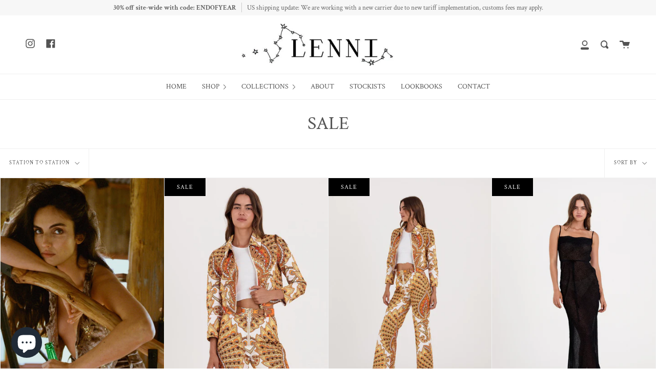

--- FILE ---
content_type: text/html; charset=utf-8
request_url: https://lenni-shop.com/collections/sale/station-to-station
body_size: 44197
content:
<!doctype html>
<html class="no-js no-touch supports-no-cookies" lang="en">
<head>
  <meta charset="UTF-8">
  <meta http-equiv="X-UA-Compatible" content="IE=edge,chrome=1">
  <meta name="viewport" content="width=device-width, initial-scale=1.0">
  <meta name="theme-color" content="#aaaaaa">
  <link rel="canonical" href="https://lenni-shop.com/collections/sale/station-to-station">

  <!-- ======================= Broadcast Theme V1.8.1 ========================= -->

  <link rel="preconnect" href="https://cdn.shopify.com" crossorigin>
  <link rel="preconnect" href="https://fonts.shopify.com" crossorigin>
  <link rel="preconnect" href="https://monorail-edge.shopifysvc.com" crossorigin>

  <link rel="preload" href="//lenni-shop.com/cdn/shop/t/4/assets/lazysizes.js?v=111431644619468174291692867409" as="script">
  <link rel="preload" href="//lenni-shop.com/cdn/shop/t/4/assets/vendor.js?v=175861444463570166931692867409" as="script">
  <link rel="preload" href="//lenni-shop.com/cdn/shop/t/4/assets/theme.js?v=10693121410019863181692867409" as="script">
  <link rel="preload" href="//lenni-shop.com/cdn/shop/t/4/assets/theme.css?v=167366252892766209841692867409" as="style"> 

  
    <link rel="shortcut icon" href="//lenni-shop.com/cdn/shop/files/favicon_32x32.png?v=1617162146" type="image/png" />
  

  <!-- Title and description ================================================ -->
  
  <title>
    SALE
    
 &ndash; Tagged &quot;Station to Station&quot;
    
    
      &ndash; LENNI the label
    
  </title>

  
    <meta name="description" content="LENNI is an Australian based clothing label.">
  

  <!-- /snippets/social-meta.liquid --><meta property="og:site_name" content="LENNI the label">
<meta property="og:url" content="https://lenni-shop.com/collections/sale/station-to-station">
<meta property="og:title" content="SALE">
<meta property="og:type" content="website">
<meta property="og:description" content="LENNI is an Australian based clothing label.">


<meta name="twitter:site" content="@">
<meta name="twitter:card" content="summary_large_image">
<meta name="twitter:title" content="SALE">
<meta name="twitter:description" content="LENNI is an Australian based clothing label.">


  <!-- CSS ================================================================== -->

  <link href="//lenni-shop.com/cdn/shop/t/4/assets/font-settings.css?v=59194122456241782701763259672" rel="stylesheet" type="text/css" media="all" />

  
<style data-shopify>

:root {


---color-video-bg: #f2f2f2;


---color-bg: #ffffff;
---color-bg-secondary: #F7F7F7;

---color-text-dark: #322929;
---color-text: #545454;
---color-text-light: #878787;


/* === Opacity shades of grey ===*/
---color-a5:  rgba(84, 84, 84, 0.05);
---color-a10: rgba(84, 84, 84, 0.1);
---color-a15: rgba(84, 84, 84, 0.15);
---color-a20: rgba(84, 84, 84, 0.2);
---color-a25: rgba(84, 84, 84, 0.25);
---color-a30: rgba(84, 84, 84, 0.3);
---color-a35: rgba(84, 84, 84, 0.35);
---color-a40: rgba(84, 84, 84, 0.4);
---color-a45: rgba(84, 84, 84, 0.45);
---color-a50: rgba(84, 84, 84, 0.5);
---color-a55: rgba(84, 84, 84, 0.55);
---color-a60: rgba(84, 84, 84, 0.6);
---color-a65: rgba(84, 84, 84, 0.65);
---color-a70: rgba(84, 84, 84, 0.7);
---color-a75: rgba(84, 84, 84, 0.75);
---color-a80: rgba(84, 84, 84, 0.8);
---color-a85: rgba(84, 84, 84, 0.85);
---color-a90: rgba(84, 84, 84, 0.9);
---color-a95: rgba(84, 84, 84, 0.95);

---color-border: rgb(240, 240, 240);
---color-border-light: #f6f6f6;
---color-border-hairline: #f7f7f7;
---color-border-dark: #bdbdbd;

/* === Bright color ===*/
---color-primary: #000000;
---color-primary-hover: #000000;
---color-primary-fade: rgba(0, 0, 0, 0.05);
---color-primary-fade-hover: rgba(0, 0, 0, 0.1);---color-primary-opposite: #ffffff;


/* === Secondary Color ===*/
---color-secondary: #aaaaaa;
---color-secondary-hover: #907777;
---color-secondary-fade: rgba(170, 170, 170, 0.05);
---color-secondary-fade-hover: rgba(170, 170, 170, 0.1);---color-secondary-opposite: #000000;


/* === link Color ===*/
---color-link: #545454;
---color-link-hover: #322929;
---color-link-fade: rgba(84, 84, 84, 0.05);
---color-link-fade-hover: rgba(84, 84, 84, 0.1);---color-link-opposite: #ffffff;


/* === Product grid sale tags ===*/
---color-sale-bg: #000000;
---color-sale-text: #ffffff;


/* === Helper colors for form error states ===*/
---color-error: var(---color-primary);
---color-error-bg: var(---color-primary-fade);


---radius: 0px;

---color-announcement-bg: #f7f7f7;
---color-announcement-text: #656565;
---color-announcement-border: #cbcbcb;

---color-header-bg: #ffffff;
---color-header-link: #545454;
---color-header-link-hover: #000000;

---color-menu-bg: #ffffff;
---color-menu-border: #F0F0F0;
---color-menu-link: #545454;
---color-menu-link-hover: #000000;
---color-submenu-bg: #ffffff;
---color-submenu-link: #545454;
---color-submenu-link-hover: #000000;
---color-menu-transparent: #ffffff;

---color-footer-bg: #ffffff;
---color-footer-text: #545454;
---color-footer-link: #545454;
---color-footer-link-hover: #000000;
---color-footer-border: rgba(84, 84, 84, 0.1);

/* === Custom Cursor ===*/

--icon-zoom-in: url( "//lenni-shop.com/cdn/shop/t/4/assets/icon-zoom-in.svg?v=126996651526054293301692867408" );
--icon-zoom-out: url( "//lenni-shop.com/cdn/shop/t/4/assets/icon-zoom-out.svg?v=128675709041987423641692867409" );

/* === Typography ===*/
---product-grid-aspect-ratio: 140.0%;


---font-weight-body: 400;
---font-weight-body-bold: 700;

---font-stack-body: "Crimson Text", serif;
---font-style-body: normal;
---font-adjust-body: 0.95;

---font-weight-heading: 400;
---font-weight-heading-bold: 700;

---font-stack-heading: "Crimson Text", serif;
---font-style-heading: normal;
---font-adjust-heading: 0.9;

---font-size-base: 0.95rem; 

---ico-select: url("//lenni-shop.com/cdn/shop/t/4/assets/ico-select.svg?v=115630813262522069291692867408");

}


</style>


  <link href="//lenni-shop.com/cdn/shop/t/4/assets/theme.css?v=167366252892766209841692867409" rel="stylesheet" type="text/css" media="all" />

  <script>
    document.documentElement.className = document.documentElement.className.replace('no-js', 'js');
    window.lazySizesConfig = window.lazySizesConfig || {};
    window.lazySizesConfig.preloadAfterLoad = true;
    
    window.theme = {
      routes: {
        root: '/',
        cart: '/cart',
        cart_add_url: '/cart/add',
        product_recommendations_url: '/recommendations/products',
        search_url: '/search'
      },
      assets: {
        photoswipe: '//lenni-shop.com/cdn/shop/t/4/assets/photoswipe.js?v=12261563163868600691692867409',
        smoothscroll: '//lenni-shop.com/cdn/shop/t/4/assets/smoothscroll.js?v=37906625415260927261692867409',
        base: "//lenni-shop.com/cdn/shop/t/4/assets/",
      },
      strings: {
        addToCart: "Add to Cart",
        soldOut: "Sold Out",
        from: "From",
        preOrder: "Pre-order",
        unavailable: "Unavailable",
        unitPrice: "Unit price",
        unitPriceSeparator: "per",
        resultsFor: "results for",
        noResultsFor: "No results for",
        shippingCalcSubmitButton:"Calculate shipping",
        shippingCalcSubmitButtonDisabled: "Calculating...",
        
        shippingCalcMoneyFormat: "${{amount}} AUD",
        searchMessage: "<span>Search our store</span>"
      },
      moneyFormat: "${{amount}}",
      cartDropdownIsEnable:true,
      info: {
        name: 'broadcast'
      },
      version: '1.8.2'
    };
  </script>

  
    <script src="//lenni-shop.com/cdn/shopifycloud/storefront/assets/themes_support/shopify_common-5f594365.js" defer="defer"></script>
  

  <!-- Theme Javascript ============================================================== -->
  <script src="//lenni-shop.com/cdn/shop/t/4/assets/lazysizes.js?v=111431644619468174291692867409" async="async"></script>
  <script src="//lenni-shop.com/cdn/shop/t/4/assets/vendor.js?v=175861444463570166931692867409" defer="defer"></script>
  <script src="//lenni-shop.com/cdn/shop/t/4/assets/theme.js?v=10693121410019863181692867409" defer="defer"></script>

  <script type="text/javascript">
    if (window.MSInputMethodContext && document.documentMode) {
      var scripts = document.getElementsByTagName('script')[0];
      var polyfill = document.createElement("script");
      polyfill.defer = true;
      polyfill.src = "//lenni-shop.com/cdn/shop/t/4/assets/ie11.js?v=144489047535103983231692867409";

      scripts.parentNode.insertBefore(polyfill, scripts);
    }
  </script>

  <!-- Shopify app scripts =========================================================== -->

  <script>window.performance && window.performance.mark && window.performance.mark('shopify.content_for_header.start');</script><meta name="facebook-domain-verification" content="3zfxiwixfz8krdo0hf1dg05oc8ye8q">
<meta id="shopify-digital-wallet" name="shopify-digital-wallet" content="/55389257922/digital_wallets/dialog">
<meta name="shopify-checkout-api-token" content="bfeb3a3c466c561d2f2512507faad535">
<meta id="in-context-paypal-metadata" data-shop-id="55389257922" data-venmo-supported="false" data-environment="production" data-locale="en_US" data-paypal-v4="true" data-currency="AUD">
<link rel="alternate" type="application/atom+xml" title="Feed" href="/collections/sale/station-to-station.atom" />
<link rel="alternate" type="application/json+oembed" href="https://lenni-shop.com/collections/sale/station-to-station.oembed">
<script async="async" src="/checkouts/internal/preloads.js?locale=en-AU"></script>
<link rel="preconnect" href="https://shop.app" crossorigin="anonymous">
<script async="async" src="https://shop.app/checkouts/internal/preloads.js?locale=en-AU&shop_id=55389257922" crossorigin="anonymous"></script>
<script id="apple-pay-shop-capabilities" type="application/json">{"shopId":55389257922,"countryCode":"AU","currencyCode":"AUD","merchantCapabilities":["supports3DS"],"merchantId":"gid:\/\/shopify\/Shop\/55389257922","merchantName":"LENNI the label","requiredBillingContactFields":["postalAddress","email","phone"],"requiredShippingContactFields":["postalAddress","email","phone"],"shippingType":"shipping","supportedNetworks":["visa","masterCard","amex","jcb"],"total":{"type":"pending","label":"LENNI the label","amount":"1.00"},"shopifyPaymentsEnabled":true,"supportsSubscriptions":true}</script>
<script id="shopify-features" type="application/json">{"accessToken":"bfeb3a3c466c561d2f2512507faad535","betas":["rich-media-storefront-analytics"],"domain":"lenni-shop.com","predictiveSearch":true,"shopId":55389257922,"locale":"en"}</script>
<script>var Shopify = Shopify || {};
Shopify.shop = "lenni-the-label.myshopify.com";
Shopify.locale = "en";
Shopify.currency = {"active":"AUD","rate":"1.0"};
Shopify.country = "AU";
Shopify.theme = {"name":"Theme export  lenni-shop-com-broadcast  24aug20...","id":136914960606,"schema_name":"Broadcast","schema_version":"1.8.2","theme_store_id":null,"role":"main"};
Shopify.theme.handle = "null";
Shopify.theme.style = {"id":null,"handle":null};
Shopify.cdnHost = "lenni-shop.com/cdn";
Shopify.routes = Shopify.routes || {};
Shopify.routes.root = "/";</script>
<script type="module">!function(o){(o.Shopify=o.Shopify||{}).modules=!0}(window);</script>
<script>!function(o){function n(){var o=[];function n(){o.push(Array.prototype.slice.apply(arguments))}return n.q=o,n}var t=o.Shopify=o.Shopify||{};t.loadFeatures=n(),t.autoloadFeatures=n()}(window);</script>
<script>
  window.ShopifyPay = window.ShopifyPay || {};
  window.ShopifyPay.apiHost = "shop.app\/pay";
  window.ShopifyPay.redirectState = null;
</script>
<script id="shop-js-analytics" type="application/json">{"pageType":"collection"}</script>
<script defer="defer" async type="module" src="//lenni-shop.com/cdn/shopifycloud/shop-js/modules/v2/client.init-shop-cart-sync_BT-GjEfc.en.esm.js"></script>
<script defer="defer" async type="module" src="//lenni-shop.com/cdn/shopifycloud/shop-js/modules/v2/chunk.common_D58fp_Oc.esm.js"></script>
<script defer="defer" async type="module" src="//lenni-shop.com/cdn/shopifycloud/shop-js/modules/v2/chunk.modal_xMitdFEc.esm.js"></script>
<script type="module">
  await import("//lenni-shop.com/cdn/shopifycloud/shop-js/modules/v2/client.init-shop-cart-sync_BT-GjEfc.en.esm.js");
await import("//lenni-shop.com/cdn/shopifycloud/shop-js/modules/v2/chunk.common_D58fp_Oc.esm.js");
await import("//lenni-shop.com/cdn/shopifycloud/shop-js/modules/v2/chunk.modal_xMitdFEc.esm.js");

  window.Shopify.SignInWithShop?.initShopCartSync?.({"fedCMEnabled":true,"windoidEnabled":true});

</script>
<script>
  window.Shopify = window.Shopify || {};
  if (!window.Shopify.featureAssets) window.Shopify.featureAssets = {};
  window.Shopify.featureAssets['shop-js'] = {"shop-cart-sync":["modules/v2/client.shop-cart-sync_DZOKe7Ll.en.esm.js","modules/v2/chunk.common_D58fp_Oc.esm.js","modules/v2/chunk.modal_xMitdFEc.esm.js"],"init-fed-cm":["modules/v2/client.init-fed-cm_B6oLuCjv.en.esm.js","modules/v2/chunk.common_D58fp_Oc.esm.js","modules/v2/chunk.modal_xMitdFEc.esm.js"],"shop-cash-offers":["modules/v2/client.shop-cash-offers_D2sdYoxE.en.esm.js","modules/v2/chunk.common_D58fp_Oc.esm.js","modules/v2/chunk.modal_xMitdFEc.esm.js"],"shop-login-button":["modules/v2/client.shop-login-button_QeVjl5Y3.en.esm.js","modules/v2/chunk.common_D58fp_Oc.esm.js","modules/v2/chunk.modal_xMitdFEc.esm.js"],"pay-button":["modules/v2/client.pay-button_DXTOsIq6.en.esm.js","modules/v2/chunk.common_D58fp_Oc.esm.js","modules/v2/chunk.modal_xMitdFEc.esm.js"],"shop-button":["modules/v2/client.shop-button_DQZHx9pm.en.esm.js","modules/v2/chunk.common_D58fp_Oc.esm.js","modules/v2/chunk.modal_xMitdFEc.esm.js"],"avatar":["modules/v2/client.avatar_BTnouDA3.en.esm.js"],"init-windoid":["modules/v2/client.init-windoid_CR1B-cfM.en.esm.js","modules/v2/chunk.common_D58fp_Oc.esm.js","modules/v2/chunk.modal_xMitdFEc.esm.js"],"init-shop-for-new-customer-accounts":["modules/v2/client.init-shop-for-new-customer-accounts_C_vY_xzh.en.esm.js","modules/v2/client.shop-login-button_QeVjl5Y3.en.esm.js","modules/v2/chunk.common_D58fp_Oc.esm.js","modules/v2/chunk.modal_xMitdFEc.esm.js"],"init-shop-email-lookup-coordinator":["modules/v2/client.init-shop-email-lookup-coordinator_BI7n9ZSv.en.esm.js","modules/v2/chunk.common_D58fp_Oc.esm.js","modules/v2/chunk.modal_xMitdFEc.esm.js"],"init-shop-cart-sync":["modules/v2/client.init-shop-cart-sync_BT-GjEfc.en.esm.js","modules/v2/chunk.common_D58fp_Oc.esm.js","modules/v2/chunk.modal_xMitdFEc.esm.js"],"shop-toast-manager":["modules/v2/client.shop-toast-manager_DiYdP3xc.en.esm.js","modules/v2/chunk.common_D58fp_Oc.esm.js","modules/v2/chunk.modal_xMitdFEc.esm.js"],"init-customer-accounts":["modules/v2/client.init-customer-accounts_D9ZNqS-Q.en.esm.js","modules/v2/client.shop-login-button_QeVjl5Y3.en.esm.js","modules/v2/chunk.common_D58fp_Oc.esm.js","modules/v2/chunk.modal_xMitdFEc.esm.js"],"init-customer-accounts-sign-up":["modules/v2/client.init-customer-accounts-sign-up_iGw4briv.en.esm.js","modules/v2/client.shop-login-button_QeVjl5Y3.en.esm.js","modules/v2/chunk.common_D58fp_Oc.esm.js","modules/v2/chunk.modal_xMitdFEc.esm.js"],"shop-follow-button":["modules/v2/client.shop-follow-button_CqMgW2wH.en.esm.js","modules/v2/chunk.common_D58fp_Oc.esm.js","modules/v2/chunk.modal_xMitdFEc.esm.js"],"checkout-modal":["modules/v2/client.checkout-modal_xHeaAweL.en.esm.js","modules/v2/chunk.common_D58fp_Oc.esm.js","modules/v2/chunk.modal_xMitdFEc.esm.js"],"shop-login":["modules/v2/client.shop-login_D91U-Q7h.en.esm.js","modules/v2/chunk.common_D58fp_Oc.esm.js","modules/v2/chunk.modal_xMitdFEc.esm.js"],"lead-capture":["modules/v2/client.lead-capture_BJmE1dJe.en.esm.js","modules/v2/chunk.common_D58fp_Oc.esm.js","modules/v2/chunk.modal_xMitdFEc.esm.js"],"payment-terms":["modules/v2/client.payment-terms_Ci9AEqFq.en.esm.js","modules/v2/chunk.common_D58fp_Oc.esm.js","modules/v2/chunk.modal_xMitdFEc.esm.js"]};
</script>
<script>(function() {
  var isLoaded = false;
  function asyncLoad() {
    if (isLoaded) return;
    isLoaded = true;
    var urls = ["https:\/\/cdn.shopify.com\/s\/files\/1\/0360\/5482\/7145\/t\/28\/assets\/booster_currency.js?v=1614789308\u0026shop=lenni-the-label.myshopify.com","https:\/\/chimpstatic.com\/mcjs-connected\/js\/users\/024b011e7fd53e5f289b28897\/5e719c58d2f6613e3157d0e03.js?shop=lenni-the-label.myshopify.com","\/\/www.powr.io\/powr.js?powr-token=lenni-the-label.myshopify.com\u0026external-type=shopify\u0026shop=lenni-the-label.myshopify.com","https:\/\/cdn.shopify.com\/s\/files\/1\/0449\/2568\/1820\/t\/4\/assets\/booster_currency.js?v=1624978055\u0026shop=lenni-the-label.myshopify.com","https:\/\/cdn.nfcube.com\/instafeed-54fee55ce8c1e52b62a758b825b5c111.js?shop=lenni-the-label.myshopify.com","\/\/cdn.shopify.com\/proxy\/0500bcccbc7f04ce277511b76988d01e28b34ec7a6f7205be163ad75b7888357\/d1639lhkj5l89m.cloudfront.net\/js\/storefront\/uppromote.js?shop=lenni-the-label.myshopify.com\u0026sp-cache-control=cHVibGljLCBtYXgtYWdlPTkwMA"];
    for (var i = 0; i < urls.length; i++) {
      var s = document.createElement('script');
      s.type = 'text/javascript';
      s.async = true;
      s.src = urls[i];
      var x = document.getElementsByTagName('script')[0];
      x.parentNode.insertBefore(s, x);
    }
  };
  if(window.attachEvent) {
    window.attachEvent('onload', asyncLoad);
  } else {
    window.addEventListener('load', asyncLoad, false);
  }
})();</script>
<script id="__st">var __st={"a":55389257922,"offset":39600,"reqid":"1b96ad8a-04ad-4b23-8470-2c7954f1d7c2-1769234218","pageurl":"lenni-shop.com\/collections\/sale\/station-to-station","u":"c64451766b23","p":"collection","rtyp":"collection","rid":264089370818};</script>
<script>window.ShopifyPaypalV4VisibilityTracking = true;</script>
<script id="captcha-bootstrap">!function(){'use strict';const t='contact',e='account',n='new_comment',o=[[t,t],['blogs',n],['comments',n],[t,'customer']],c=[[e,'customer_login'],[e,'guest_login'],[e,'recover_customer_password'],[e,'create_customer']],r=t=>t.map((([t,e])=>`form[action*='/${t}']:not([data-nocaptcha='true']) input[name='form_type'][value='${e}']`)).join(','),a=t=>()=>t?[...document.querySelectorAll(t)].map((t=>t.form)):[];function s(){const t=[...o],e=r(t);return a(e)}const i='password',u='form_key',d=['recaptcha-v3-token','g-recaptcha-response','h-captcha-response',i],f=()=>{try{return window.sessionStorage}catch{return}},m='__shopify_v',_=t=>t.elements[u];function p(t,e,n=!1){try{const o=window.sessionStorage,c=JSON.parse(o.getItem(e)),{data:r}=function(t){const{data:e,action:n}=t;return t[m]||n?{data:e,action:n}:{data:t,action:n}}(c);for(const[e,n]of Object.entries(r))t.elements[e]&&(t.elements[e].value=n);n&&o.removeItem(e)}catch(o){console.error('form repopulation failed',{error:o})}}const l='form_type',E='cptcha';function T(t){t.dataset[E]=!0}const w=window,h=w.document,L='Shopify',v='ce_forms',y='captcha';let A=!1;((t,e)=>{const n=(g='f06e6c50-85a8-45c8-87d0-21a2b65856fe',I='https://cdn.shopify.com/shopifycloud/storefront-forms-hcaptcha/ce_storefront_forms_captcha_hcaptcha.v1.5.2.iife.js',D={infoText:'Protected by hCaptcha',privacyText:'Privacy',termsText:'Terms'},(t,e,n)=>{const o=w[L][v],c=o.bindForm;if(c)return c(t,g,e,D).then(n);var r;o.q.push([[t,g,e,D],n]),r=I,A||(h.body.append(Object.assign(h.createElement('script'),{id:'captcha-provider',async:!0,src:r})),A=!0)});var g,I,D;w[L]=w[L]||{},w[L][v]=w[L][v]||{},w[L][v].q=[],w[L][y]=w[L][y]||{},w[L][y].protect=function(t,e){n(t,void 0,e),T(t)},Object.freeze(w[L][y]),function(t,e,n,w,h,L){const[v,y,A,g]=function(t,e,n){const i=e?o:[],u=t?c:[],d=[...i,...u],f=r(d),m=r(i),_=r(d.filter((([t,e])=>n.includes(e))));return[a(f),a(m),a(_),s()]}(w,h,L),I=t=>{const e=t.target;return e instanceof HTMLFormElement?e:e&&e.form},D=t=>v().includes(t);t.addEventListener('submit',(t=>{const e=I(t);if(!e)return;const n=D(e)&&!e.dataset.hcaptchaBound&&!e.dataset.recaptchaBound,o=_(e),c=g().includes(e)&&(!o||!o.value);(n||c)&&t.preventDefault(),c&&!n&&(function(t){try{if(!f())return;!function(t){const e=f();if(!e)return;const n=_(t);if(!n)return;const o=n.value;o&&e.removeItem(o)}(t);const e=Array.from(Array(32),(()=>Math.random().toString(36)[2])).join('');!function(t,e){_(t)||t.append(Object.assign(document.createElement('input'),{type:'hidden',name:u})),t.elements[u].value=e}(t,e),function(t,e){const n=f();if(!n)return;const o=[...t.querySelectorAll(`input[type='${i}']`)].map((({name:t})=>t)),c=[...d,...o],r={};for(const[a,s]of new FormData(t).entries())c.includes(a)||(r[a]=s);n.setItem(e,JSON.stringify({[m]:1,action:t.action,data:r}))}(t,e)}catch(e){console.error('failed to persist form',e)}}(e),e.submit())}));const S=(t,e)=>{t&&!t.dataset[E]&&(n(t,e.some((e=>e===t))),T(t))};for(const o of['focusin','change'])t.addEventListener(o,(t=>{const e=I(t);D(e)&&S(e,y())}));const B=e.get('form_key'),M=e.get(l),P=B&&M;t.addEventListener('DOMContentLoaded',(()=>{const t=y();if(P)for(const e of t)e.elements[l].value===M&&p(e,B);[...new Set([...A(),...v().filter((t=>'true'===t.dataset.shopifyCaptcha))])].forEach((e=>S(e,t)))}))}(h,new URLSearchParams(w.location.search),n,t,e,['guest_login'])})(!0,!0)}();</script>
<script integrity="sha256-4kQ18oKyAcykRKYeNunJcIwy7WH5gtpwJnB7kiuLZ1E=" data-source-attribution="shopify.loadfeatures" defer="defer" src="//lenni-shop.com/cdn/shopifycloud/storefront/assets/storefront/load_feature-a0a9edcb.js" crossorigin="anonymous"></script>
<script crossorigin="anonymous" defer="defer" src="//lenni-shop.com/cdn/shopifycloud/storefront/assets/shopify_pay/storefront-65b4c6d7.js?v=20250812"></script>
<script data-source-attribution="shopify.dynamic_checkout.dynamic.init">var Shopify=Shopify||{};Shopify.PaymentButton=Shopify.PaymentButton||{isStorefrontPortableWallets:!0,init:function(){window.Shopify.PaymentButton.init=function(){};var t=document.createElement("script");t.src="https://lenni-shop.com/cdn/shopifycloud/portable-wallets/latest/portable-wallets.en.js",t.type="module",document.head.appendChild(t)}};
</script>
<script data-source-attribution="shopify.dynamic_checkout.buyer_consent">
  function portableWalletsHideBuyerConsent(e){var t=document.getElementById("shopify-buyer-consent"),n=document.getElementById("shopify-subscription-policy-button");t&&n&&(t.classList.add("hidden"),t.setAttribute("aria-hidden","true"),n.removeEventListener("click",e))}function portableWalletsShowBuyerConsent(e){var t=document.getElementById("shopify-buyer-consent"),n=document.getElementById("shopify-subscription-policy-button");t&&n&&(t.classList.remove("hidden"),t.removeAttribute("aria-hidden"),n.addEventListener("click",e))}window.Shopify?.PaymentButton&&(window.Shopify.PaymentButton.hideBuyerConsent=portableWalletsHideBuyerConsent,window.Shopify.PaymentButton.showBuyerConsent=portableWalletsShowBuyerConsent);
</script>
<script data-source-attribution="shopify.dynamic_checkout.cart.bootstrap">document.addEventListener("DOMContentLoaded",(function(){function t(){return document.querySelector("shopify-accelerated-checkout-cart, shopify-accelerated-checkout")}if(t())Shopify.PaymentButton.init();else{new MutationObserver((function(e,n){t()&&(Shopify.PaymentButton.init(),n.disconnect())})).observe(document.body,{childList:!0,subtree:!0})}}));
</script>
<link id="shopify-accelerated-checkout-styles" rel="stylesheet" media="screen" href="https://lenni-shop.com/cdn/shopifycloud/portable-wallets/latest/accelerated-checkout-backwards-compat.css" crossorigin="anonymous">
<style id="shopify-accelerated-checkout-cart">
        #shopify-buyer-consent {
  margin-top: 1em;
  display: inline-block;
  width: 100%;
}

#shopify-buyer-consent.hidden {
  display: none;
}

#shopify-subscription-policy-button {
  background: none;
  border: none;
  padding: 0;
  text-decoration: underline;
  font-size: inherit;
  cursor: pointer;
}

#shopify-subscription-policy-button::before {
  box-shadow: none;
}

      </style>

<script>window.performance && window.performance.mark && window.performance.mark('shopify.content_for_header.end');</script>

  

<script src="https://cdn.shopify.com/extensions/a9a32278-85fd-435d-a2e4-15afbc801656/nova-multi-currency-converter-1/assets/nova-cur-app-embed.js" type="text/javascript" defer="defer"></script>
<link href="https://cdn.shopify.com/extensions/a9a32278-85fd-435d-a2e4-15afbc801656/nova-multi-currency-converter-1/assets/nova-cur.css" rel="stylesheet" type="text/css" media="all">
<script src="https://cdn.shopify.com/extensions/e8878072-2f6b-4e89-8082-94b04320908d/inbox-1254/assets/inbox-chat-loader.js" type="text/javascript" defer="defer"></script>
<meta property="og:image" content="https://cdn.shopify.com/s/files/1/0553/8925/7922/files/lenni-header.jpg?height=628&pad_color=fff&v=1616459517&width=1200" />
<meta property="og:image:secure_url" content="https://cdn.shopify.com/s/files/1/0553/8925/7922/files/lenni-header.jpg?height=628&pad_color=fff&v=1616459517&width=1200" />
<meta property="og:image:width" content="1200" />
<meta property="og:image:height" content="628" />
<link href="https://monorail-edge.shopifysvc.com" rel="dns-prefetch">
<script>(function(){if ("sendBeacon" in navigator && "performance" in window) {try {var session_token_from_headers = performance.getEntriesByType('navigation')[0].serverTiming.find(x => x.name == '_s').description;} catch {var session_token_from_headers = undefined;}var session_cookie_matches = document.cookie.match(/_shopify_s=([^;]*)/);var session_token_from_cookie = session_cookie_matches && session_cookie_matches.length === 2 ? session_cookie_matches[1] : "";var session_token = session_token_from_headers || session_token_from_cookie || "";function handle_abandonment_event(e) {var entries = performance.getEntries().filter(function(entry) {return /monorail-edge.shopifysvc.com/.test(entry.name);});if (!window.abandonment_tracked && entries.length === 0) {window.abandonment_tracked = true;var currentMs = Date.now();var navigation_start = performance.timing.navigationStart;var payload = {shop_id: 55389257922,url: window.location.href,navigation_start,duration: currentMs - navigation_start,session_token,page_type: "collection"};window.navigator.sendBeacon("https://monorail-edge.shopifysvc.com/v1/produce", JSON.stringify({schema_id: "online_store_buyer_site_abandonment/1.1",payload: payload,metadata: {event_created_at_ms: currentMs,event_sent_at_ms: currentMs}}));}}window.addEventListener('pagehide', handle_abandonment_event);}}());</script>
<script id="web-pixels-manager-setup">(function e(e,d,r,n,o){if(void 0===o&&(o={}),!Boolean(null===(a=null===(i=window.Shopify)||void 0===i?void 0:i.analytics)||void 0===a?void 0:a.replayQueue)){var i,a;window.Shopify=window.Shopify||{};var t=window.Shopify;t.analytics=t.analytics||{};var s=t.analytics;s.replayQueue=[],s.publish=function(e,d,r){return s.replayQueue.push([e,d,r]),!0};try{self.performance.mark("wpm:start")}catch(e){}var l=function(){var e={modern:/Edge?\/(1{2}[4-9]|1[2-9]\d|[2-9]\d{2}|\d{4,})\.\d+(\.\d+|)|Firefox\/(1{2}[4-9]|1[2-9]\d|[2-9]\d{2}|\d{4,})\.\d+(\.\d+|)|Chrom(ium|e)\/(9{2}|\d{3,})\.\d+(\.\d+|)|(Maci|X1{2}).+ Version\/(15\.\d+|(1[6-9]|[2-9]\d|\d{3,})\.\d+)([,.]\d+|)( \(\w+\)|)( Mobile\/\w+|) Safari\/|Chrome.+OPR\/(9{2}|\d{3,})\.\d+\.\d+|(CPU[ +]OS|iPhone[ +]OS|CPU[ +]iPhone|CPU IPhone OS|CPU iPad OS)[ +]+(15[._]\d+|(1[6-9]|[2-9]\d|\d{3,})[._]\d+)([._]\d+|)|Android:?[ /-](13[3-9]|1[4-9]\d|[2-9]\d{2}|\d{4,})(\.\d+|)(\.\d+|)|Android.+Firefox\/(13[5-9]|1[4-9]\d|[2-9]\d{2}|\d{4,})\.\d+(\.\d+|)|Android.+Chrom(ium|e)\/(13[3-9]|1[4-9]\d|[2-9]\d{2}|\d{4,})\.\d+(\.\d+|)|SamsungBrowser\/([2-9]\d|\d{3,})\.\d+/,legacy:/Edge?\/(1[6-9]|[2-9]\d|\d{3,})\.\d+(\.\d+|)|Firefox\/(5[4-9]|[6-9]\d|\d{3,})\.\d+(\.\d+|)|Chrom(ium|e)\/(5[1-9]|[6-9]\d|\d{3,})\.\d+(\.\d+|)([\d.]+$|.*Safari\/(?![\d.]+ Edge\/[\d.]+$))|(Maci|X1{2}).+ Version\/(10\.\d+|(1[1-9]|[2-9]\d|\d{3,})\.\d+)([,.]\d+|)( \(\w+\)|)( Mobile\/\w+|) Safari\/|Chrome.+OPR\/(3[89]|[4-9]\d|\d{3,})\.\d+\.\d+|(CPU[ +]OS|iPhone[ +]OS|CPU[ +]iPhone|CPU IPhone OS|CPU iPad OS)[ +]+(10[._]\d+|(1[1-9]|[2-9]\d|\d{3,})[._]\d+)([._]\d+|)|Android:?[ /-](13[3-9]|1[4-9]\d|[2-9]\d{2}|\d{4,})(\.\d+|)(\.\d+|)|Mobile Safari.+OPR\/([89]\d|\d{3,})\.\d+\.\d+|Android.+Firefox\/(13[5-9]|1[4-9]\d|[2-9]\d{2}|\d{4,})\.\d+(\.\d+|)|Android.+Chrom(ium|e)\/(13[3-9]|1[4-9]\d|[2-9]\d{2}|\d{4,})\.\d+(\.\d+|)|Android.+(UC? ?Browser|UCWEB|U3)[ /]?(15\.([5-9]|\d{2,})|(1[6-9]|[2-9]\d|\d{3,})\.\d+)\.\d+|SamsungBrowser\/(5\.\d+|([6-9]|\d{2,})\.\d+)|Android.+MQ{2}Browser\/(14(\.(9|\d{2,})|)|(1[5-9]|[2-9]\d|\d{3,})(\.\d+|))(\.\d+|)|K[Aa][Ii]OS\/(3\.\d+|([4-9]|\d{2,})\.\d+)(\.\d+|)/},d=e.modern,r=e.legacy,n=navigator.userAgent;return n.match(d)?"modern":n.match(r)?"legacy":"unknown"}(),u="modern"===l?"modern":"legacy",c=(null!=n?n:{modern:"",legacy:""})[u],f=function(e){return[e.baseUrl,"/wpm","/b",e.hashVersion,"modern"===e.buildTarget?"m":"l",".js"].join("")}({baseUrl:d,hashVersion:r,buildTarget:u}),m=function(e){var d=e.version,r=e.bundleTarget,n=e.surface,o=e.pageUrl,i=e.monorailEndpoint;return{emit:function(e){var a=e.status,t=e.errorMsg,s=(new Date).getTime(),l=JSON.stringify({metadata:{event_sent_at_ms:s},events:[{schema_id:"web_pixels_manager_load/3.1",payload:{version:d,bundle_target:r,page_url:o,status:a,surface:n,error_msg:t},metadata:{event_created_at_ms:s}}]});if(!i)return console&&console.warn&&console.warn("[Web Pixels Manager] No Monorail endpoint provided, skipping logging."),!1;try{return self.navigator.sendBeacon.bind(self.navigator)(i,l)}catch(e){}var u=new XMLHttpRequest;try{return u.open("POST",i,!0),u.setRequestHeader("Content-Type","text/plain"),u.send(l),!0}catch(e){return console&&console.warn&&console.warn("[Web Pixels Manager] Got an unhandled error while logging to Monorail."),!1}}}}({version:r,bundleTarget:l,surface:e.surface,pageUrl:self.location.href,monorailEndpoint:e.monorailEndpoint});try{o.browserTarget=l,function(e){var d=e.src,r=e.async,n=void 0===r||r,o=e.onload,i=e.onerror,a=e.sri,t=e.scriptDataAttributes,s=void 0===t?{}:t,l=document.createElement("script"),u=document.querySelector("head"),c=document.querySelector("body");if(l.async=n,l.src=d,a&&(l.integrity=a,l.crossOrigin="anonymous"),s)for(var f in s)if(Object.prototype.hasOwnProperty.call(s,f))try{l.dataset[f]=s[f]}catch(e){}if(o&&l.addEventListener("load",o),i&&l.addEventListener("error",i),u)u.appendChild(l);else{if(!c)throw new Error("Did not find a head or body element to append the script");c.appendChild(l)}}({src:f,async:!0,onload:function(){if(!function(){var e,d;return Boolean(null===(d=null===(e=window.Shopify)||void 0===e?void 0:e.analytics)||void 0===d?void 0:d.initialized)}()){var d=window.webPixelsManager.init(e)||void 0;if(d){var r=window.Shopify.analytics;r.replayQueue.forEach((function(e){var r=e[0],n=e[1],o=e[2];d.publishCustomEvent(r,n,o)})),r.replayQueue=[],r.publish=d.publishCustomEvent,r.visitor=d.visitor,r.initialized=!0}}},onerror:function(){return m.emit({status:"failed",errorMsg:"".concat(f," has failed to load")})},sri:function(e){var d=/^sha384-[A-Za-z0-9+/=]+$/;return"string"==typeof e&&d.test(e)}(c)?c:"",scriptDataAttributes:o}),m.emit({status:"loading"})}catch(e){m.emit({status:"failed",errorMsg:(null==e?void 0:e.message)||"Unknown error"})}}})({shopId: 55389257922,storefrontBaseUrl: "https://lenni-shop.com",extensionsBaseUrl: "https://extensions.shopifycdn.com/cdn/shopifycloud/web-pixels-manager",monorailEndpoint: "https://monorail-edge.shopifysvc.com/unstable/produce_batch",surface: "storefront-renderer",enabledBetaFlags: ["2dca8a86"],webPixelsConfigList: [{"id":"1224605918","configuration":"{\"shopId\":\"227223\",\"env\":\"production\",\"metaData\":\"[]\"}","eventPayloadVersion":"v1","runtimeContext":"STRICT","scriptVersion":"c5d4d7bbb4a4a4292a8a7b5334af7e3d","type":"APP","apiClientId":2773553,"privacyPurposes":[],"dataSharingAdjustments":{"protectedCustomerApprovalScopes":["read_customer_address","read_customer_email","read_customer_name","read_customer_personal_data","read_customer_phone"]}},{"id":"475431134","configuration":"{\"config\":\"{\\\"pixel_id\\\":\\\"G-BB2YWHD0Q3\\\",\\\"gtag_events\\\":[{\\\"type\\\":\\\"purchase\\\",\\\"action_label\\\":\\\"G-BB2YWHD0Q3\\\"},{\\\"type\\\":\\\"page_view\\\",\\\"action_label\\\":\\\"G-BB2YWHD0Q3\\\"},{\\\"type\\\":\\\"view_item\\\",\\\"action_label\\\":\\\"G-BB2YWHD0Q3\\\"},{\\\"type\\\":\\\"search\\\",\\\"action_label\\\":\\\"G-BB2YWHD0Q3\\\"},{\\\"type\\\":\\\"add_to_cart\\\",\\\"action_label\\\":\\\"G-BB2YWHD0Q3\\\"},{\\\"type\\\":\\\"begin_checkout\\\",\\\"action_label\\\":\\\"G-BB2YWHD0Q3\\\"},{\\\"type\\\":\\\"add_payment_info\\\",\\\"action_label\\\":\\\"G-BB2YWHD0Q3\\\"}],\\\"enable_monitoring_mode\\\":false}\"}","eventPayloadVersion":"v1","runtimeContext":"OPEN","scriptVersion":"b2a88bafab3e21179ed38636efcd8a93","type":"APP","apiClientId":1780363,"privacyPurposes":[],"dataSharingAdjustments":{"protectedCustomerApprovalScopes":["read_customer_address","read_customer_email","read_customer_name","read_customer_personal_data","read_customer_phone"]}},{"id":"283345118","configuration":"{\"pixel_id\":\"1559431721560713\",\"pixel_type\":\"facebook_pixel\",\"metaapp_system_user_token\":\"-\"}","eventPayloadVersion":"v1","runtimeContext":"OPEN","scriptVersion":"ca16bc87fe92b6042fbaa3acc2fbdaa6","type":"APP","apiClientId":2329312,"privacyPurposes":["ANALYTICS","MARKETING","SALE_OF_DATA"],"dataSharingAdjustments":{"protectedCustomerApprovalScopes":["read_customer_address","read_customer_email","read_customer_name","read_customer_personal_data","read_customer_phone"]}},{"id":"63766750","configuration":"{\"tagID\":\"2612968318301\"}","eventPayloadVersion":"v1","runtimeContext":"STRICT","scriptVersion":"18031546ee651571ed29edbe71a3550b","type":"APP","apiClientId":3009811,"privacyPurposes":["ANALYTICS","MARKETING","SALE_OF_DATA"],"dataSharingAdjustments":{"protectedCustomerApprovalScopes":["read_customer_address","read_customer_email","read_customer_name","read_customer_personal_data","read_customer_phone"]}},{"id":"shopify-app-pixel","configuration":"{}","eventPayloadVersion":"v1","runtimeContext":"STRICT","scriptVersion":"0450","apiClientId":"shopify-pixel","type":"APP","privacyPurposes":["ANALYTICS","MARKETING"]},{"id":"shopify-custom-pixel","eventPayloadVersion":"v1","runtimeContext":"LAX","scriptVersion":"0450","apiClientId":"shopify-pixel","type":"CUSTOM","privacyPurposes":["ANALYTICS","MARKETING"]}],isMerchantRequest: false,initData: {"shop":{"name":"LENNI the label","paymentSettings":{"currencyCode":"AUD"},"myshopifyDomain":"lenni-the-label.myshopify.com","countryCode":"AU","storefrontUrl":"https:\/\/lenni-shop.com"},"customer":null,"cart":null,"checkout":null,"productVariants":[],"purchasingCompany":null},},"https://lenni-shop.com/cdn","fcfee988w5aeb613cpc8e4bc33m6693e112",{"modern":"","legacy":""},{"shopId":"55389257922","storefrontBaseUrl":"https:\/\/lenni-shop.com","extensionBaseUrl":"https:\/\/extensions.shopifycdn.com\/cdn\/shopifycloud\/web-pixels-manager","surface":"storefront-renderer","enabledBetaFlags":"[\"2dca8a86\"]","isMerchantRequest":"false","hashVersion":"fcfee988w5aeb613cpc8e4bc33m6693e112","publish":"custom","events":"[[\"page_viewed\",{}],[\"collection_viewed\",{\"collection\":{\"id\":\"264089370818\",\"title\":\"SALE\",\"productVariants\":[{\"price\":{\"amount\":143.0,\"currencyCode\":\"AUD\"},\"product\":{\"title\":\"XENO JACKET - EARTH\",\"vendor\":\"LENNI the label\",\"id\":\"7793549934814\",\"untranslatedTitle\":\"XENO JACKET - EARTH\",\"url\":\"\/products\/xeno-jacket-earth\",\"type\":\"JACKETS\"},\"id\":\"43387520549086\",\"image\":{\"src\":\"\/\/lenni-shop.com\/cdn\/shop\/products\/221205_LENNI_SS22_SHOT05_015.jpg?v=1670290616\"},\"sku\":\"\",\"title\":\"XS \/ AU6 \/ UK6 \/ US2\",\"untranslatedTitle\":\"XS \/ AU6 \/ UK6 \/ US2\"},{\"price\":{\"amount\":127.0,\"currencyCode\":\"AUD\"},\"product\":{\"title\":\"XENO PANTS - EARTH\",\"vendor\":\"LENNI the label\",\"id\":\"7793548722398\",\"untranslatedTitle\":\"XENO PANTS - EARTH\",\"url\":\"\/products\/xeno-pants-earth\",\"type\":\"PANTS\"},\"id\":\"43387517141214\",\"image\":{\"src\":\"\/\/lenni-shop.com\/cdn\/shop\/products\/221205_LENNI_SS22_SHOT05_024_e97258a7-b2d7-40e3-9d4b-9a93b3d7770c.jpg?v=1670291281\"},\"sku\":\"\",\"title\":\"XS \/ AU6 \/ UK6 \/ US2\",\"untranslatedTitle\":\"XS \/ AU6 \/ UK6 \/ US2\"},{\"price\":{\"amount\":95.0,\"currencyCode\":\"AUD\"},\"product\":{\"title\":\"STATION SLIP DRESS - BLACK\",\"vendor\":\"LENNI the label\",\"id\":\"7793544757470\",\"untranslatedTitle\":\"STATION SLIP DRESS - BLACK\",\"url\":\"\/products\/station-slip-dress-black\",\"type\":\"DRESSES\"},\"id\":\"43387502821598\",\"image\":{\"src\":\"\/\/lenni-shop.com\/cdn\/shop\/products\/221205_LENNI_SS22_SHOT08_004.jpg?v=1670298640\"},\"sku\":\"\",\"title\":\"XS \/ AU6 \/ UK6 \/ US2\",\"untranslatedTitle\":\"XS \/ AU6 \/ UK6 \/ US2\"},{\"price\":{\"amount\":103.0,\"currencyCode\":\"AUD\"},\"product\":{\"title\":\"XENO SKIRT - EARTH\",\"vendor\":\"LENNI the label\",\"id\":\"7793546821854\",\"untranslatedTitle\":\"XENO SKIRT - EARTH\",\"url\":\"\/products\/xeno-skirt-earth\",\"type\":\"SKIRTS\"},\"id\":\"43387509342430\",\"image\":{\"src\":\"\/\/lenni-shop.com\/cdn\/shop\/products\/221205_LENNI_SS22_SHOT05_007_6253bcde-eb91-4d6e-a1e4-3807200563ff.jpg?v=1670290262\"},\"sku\":\"\",\"title\":\"XS \/ AU6 \/ UK6 \/ US2\",\"untranslatedTitle\":\"XS \/ AU6 \/ UK6 \/ US2\"},{\"price\":{\"amount\":239.0,\"currencyCode\":\"AUD\"},\"product\":{\"title\":\"XENO MAXI DRESS - WALLPAPER\",\"vendor\":\"LENNI the label\",\"id\":\"7793552851166\",\"untranslatedTitle\":\"XENO MAXI DRESS - WALLPAPER\",\"url\":\"\/products\/xeno-maxi-dress-wallpaper\",\"type\":\"DRESSES\"},\"id\":\"43387528904926\",\"image\":{\"src\":\"\/\/lenni-shop.com\/cdn\/shop\/products\/221205_LENNI_SS22_SHOT04_082.jpg?v=1670289790\"},\"sku\":\"\",\"title\":\"XS \/ AU6 \/ UK6 \/ US2\",\"untranslatedTitle\":\"XS \/ AU6 \/ UK6 \/ US2\"},{\"price\":{\"amount\":127.0,\"currencyCode\":\"AUD\"},\"product\":{\"title\":\"FAME FEATHER BLOUSE\",\"vendor\":\"LENNI the label\",\"id\":\"7793554817246\",\"untranslatedTitle\":\"FAME FEATHER BLOUSE\",\"url\":\"\/products\/fame-feather-blouse\",\"type\":\"TOPS\"},\"id\":\"43387534737630\",\"image\":{\"src\":\"\/\/lenni-shop.com\/cdn\/shop\/products\/221205_LENNI_SS22_SHOT07_044.jpg?v=1670297981\"},\"sku\":\"\",\"title\":\"XS \/ AU6 \/ UK6 \/ US2\",\"untranslatedTitle\":\"XS \/ AU6 \/ UK6 \/ US2\"},{\"price\":{\"amount\":127.0,\"currencyCode\":\"AUD\"},\"product\":{\"title\":\"STATION DUSTER - BLACK\",\"vendor\":\"LENNI the label\",\"id\":\"7793541611742\",\"untranslatedTitle\":\"STATION DUSTER - BLACK\",\"url\":\"\/products\/station-duster-black\",\"type\":\"JACKETS\"},\"id\":\"43387491713246\",\"image\":{\"src\":\"\/\/lenni-shop.com\/cdn\/shop\/products\/221205_LENNI_SS22_SHOT06_075.jpg?v=1670296255\"},\"sku\":\"\",\"title\":\"XS \/ AU6 \/ UK6 \/ US2\",\"untranslatedTitle\":\"XS \/ AU6 \/ UK6 \/ US2\"},{\"price\":{\"amount\":70.0,\"currencyCode\":\"AUD\"},\"product\":{\"title\":\"HORIZON CAMI\",\"vendor\":\"LENNI the label\",\"id\":\"7793558454494\",\"untranslatedTitle\":\"HORIZON CAMI\",\"url\":\"\/products\/horizon-cami\",\"type\":\"TOPS\"},\"id\":\"43387540898014\",\"image\":{\"src\":\"\/\/lenni-shop.com\/cdn\/shop\/products\/221205_LENNI_SS22_SHOT06_037.jpg?v=1670294983\"},\"sku\":\"\",\"title\":\"XS \/ AU6 \/ UK6 \/ US2\",\"untranslatedTitle\":\"XS \/ AU6 \/ UK6 \/ US2\"},{\"price\":{\"amount\":63.0,\"currencyCode\":\"AUD\"},\"product\":{\"title\":\"HORIZON SHORTS\",\"vendor\":\"LENNI the label\",\"id\":\"7793557766366\",\"untranslatedTitle\":\"HORIZON SHORTS\",\"url\":\"\/products\/horizon-shorts\",\"type\":\"SHORTS\"},\"id\":\"43387539685598\",\"image\":{\"src\":\"\/\/lenni-shop.com\/cdn\/shop\/products\/221205_LENNI_SS22_SHOT06_009.jpg?v=1670294296\"},\"sku\":\"\",\"title\":\"XS \/ AU6 \/ UK6 \/ US2\",\"untranslatedTitle\":\"XS \/ AU6 \/ UK6 \/ US2\"},{\"price\":{\"amount\":95.0,\"currencyCode\":\"AUD\"},\"product\":{\"title\":\"HORIZON PANTS\",\"vendor\":\"LENNI the label\",\"id\":\"7793557143774\",\"untranslatedTitle\":\"HORIZON PANTS\",\"url\":\"\/products\/horizon-pants\",\"type\":\"PANTS\"},\"id\":\"43387538440414\",\"image\":{\"src\":\"\/\/lenni-shop.com\/cdn\/shop\/products\/221205_LENNI_SS22_SHOT06_037_0e8ec134-0631-448f-beaa-c99ddff9bcde.jpg?v=1670295463\"},\"sku\":\"\",\"title\":\"XS \/ AU6 \/ UK6 \/ US2\",\"untranslatedTitle\":\"XS \/ AU6 \/ UK6 \/ US2\"},{\"price\":{\"amount\":108.0,\"currencyCode\":\"AUD\"},\"product\":{\"title\":\"HORIZON JUMPSUIT\",\"vendor\":\"LENNI the label\",\"id\":\"7793556324574\",\"untranslatedTitle\":\"HORIZON JUMPSUIT\",\"url\":\"\/products\/horizon-jumpsuit\",\"type\":\"JUMPSUITS\"},\"id\":\"43387537129694\",\"image\":{\"src\":\"\/\/lenni-shop.com\/cdn\/shop\/products\/221205_LENNI_SS22_SHOT06_091.jpg?v=1670296863\"},\"sku\":\"\",\"title\":\"XS \/ AU6 \/ UK6 \/ US2\",\"untranslatedTitle\":\"XS \/ AU6 \/ UK6 \/ US2\"},{\"price\":{\"amount\":108.0,\"currencyCode\":\"AUD\"},\"product\":{\"title\":\"HORIZON KIMONO DRESS\",\"vendor\":\"LENNI the label\",\"id\":\"7793555701982\",\"untranslatedTitle\":\"HORIZON KIMONO DRESS\",\"url\":\"\/products\/horizon-kimono-dress\",\"type\":\"KIMONOS\"},\"id\":\"43387536441566\",\"image\":{\"src\":\"\/\/lenni-shop.com\/cdn\/shop\/products\/221205_LENNI_SS22_SHOT06_070.jpg?v=1670296032\"},\"sku\":\"\",\"title\":\"XS \/ AU6 \/ UK6 \/ US2\",\"untranslatedTitle\":\"XS \/ AU6 \/ UK6 \/ US2\"},{\"price\":{\"amount\":135.0,\"currencyCode\":\"AUD\"},\"product\":{\"title\":\"FAME SLIP DRESS\",\"vendor\":\"LENNI the label\",\"id\":\"7793555439838\",\"untranslatedTitle\":\"FAME SLIP DRESS\",\"url\":\"\/products\/fame-slip-dress\",\"type\":\"DRESSES\"},\"id\":\"43387535720670\",\"image\":{\"src\":\"\/\/lenni-shop.com\/cdn\/shop\/products\/221205_LENNI_SS22_SHOT07_023.jpg?v=1670297321\"},\"sku\":\"\",\"title\":\"XS \/ AU6 \/ UK6 \/ US2\",\"untranslatedTitle\":\"XS \/ AU6 \/ UK6 \/ US2\"},{\"price\":{\"amount\":111.0,\"currencyCode\":\"AUD\"},\"product\":{\"title\":\"FAME SKIRT\",\"vendor\":\"LENNI the label\",\"id\":\"7793554424030\",\"untranslatedTitle\":\"FAME SKIRT\",\"url\":\"\/products\/fame-skirt\",\"type\":\"SKIRTS\"},\"id\":\"43387533754590\",\"image\":{\"src\":\"\/\/lenni-shop.com\/cdn\/shop\/products\/221205_LENNI_SS22_SHOT03_002.jpg?v=1670282040\"},\"sku\":\"\",\"title\":\"XS \/ AU6 \/ UK6 \/ US2\",\"untranslatedTitle\":\"XS \/ AU6 \/ UK6 \/ US2\"},{\"price\":{\"amount\":175.0,\"currencyCode\":\"AUD\"},\"product\":{\"title\":\"FAME FEATHER DRESS\",\"vendor\":\"LENNI the label\",\"id\":\"7793554030814\",\"untranslatedTitle\":\"FAME FEATHER DRESS\",\"url\":\"\/products\/fame-feather-dress\",\"type\":\"DRESSES\"},\"id\":\"43387532083422\",\"image\":{\"src\":\"\/\/lenni-shop.com\/cdn\/shop\/products\/221205_LENNI_SS22_SHOT07_008.jpg?v=1670297549\"},\"sku\":\"\",\"title\":\"XS \/ AU6 \/ UK6 \/ US2\",\"untranslatedTitle\":\"XS \/ AU6 \/ UK6 \/ US2\"},{\"price\":{\"amount\":239.0,\"currencyCode\":\"AUD\"},\"product\":{\"title\":\"XENO MAXI DRESS - EARTH\",\"vendor\":\"LENNI the label\",\"id\":\"7793553211614\",\"untranslatedTitle\":\"XENO MAXI DRESS - EARTH\",\"url\":\"\/products\/xeno-maxi-dress-earth\",\"type\":\"DRESSES\"},\"id\":\"43387530739934\",\"image\":{\"src\":\"\/\/lenni-shop.com\/cdn\/shop\/products\/221205_LENNI_SS22_SHOT05_054.jpg?v=1670292624\"},\"sku\":\"\",\"title\":\"XS \/ AU6 \/ UK6 \/ US2\",\"untranslatedTitle\":\"XS \/ AU6 \/ UK6 \/ US2\"},{\"price\":{\"amount\":119.0,\"currencyCode\":\"AUD\"},\"product\":{\"title\":\"XENO MINI DRESS - EARTH\",\"vendor\":\"LENNI the label\",\"id\":\"7793552228574\",\"untranslatedTitle\":\"XENO MINI DRESS - EARTH\",\"url\":\"\/products\/xeno-mini-dress-earth\",\"type\":\"DRESSES\"},\"id\":\"43387527889118\",\"image\":{\"src\":\"\/\/lenni-shop.com\/cdn\/shop\/products\/221205_LENNI_SS22_SHOT05_034.jpg?v=1670292050\"},\"sku\":\"\",\"title\":\"XS \/ AU6 \/ UK6 \/ US2\",\"untranslatedTitle\":\"XS \/ AU6 \/ UK6 \/ US2\"},{\"price\":{\"amount\":119.0,\"currencyCode\":\"AUD\"},\"product\":{\"title\":\"XENO MINI DRESS - WALLPAPER\",\"vendor\":\"LENNI the label\",\"id\":\"7793551933662\",\"untranslatedTitle\":\"XENO MINI DRESS - WALLPAPER\",\"url\":\"\/products\/xeno-mini-dress-wallpaper\",\"type\":\"DRESSES\"},\"id\":\"43387526938846\",\"image\":{\"src\":\"\/\/lenni-shop.com\/cdn\/shop\/products\/221205_LENNI_SS22_SHOT04_046.jpg?v=1670287299\"},\"sku\":\"\",\"title\":\"XS \/ AU6 \/ UK6 \/ US2\",\"untranslatedTitle\":\"XS \/ AU6 \/ UK6 \/ US2\"},{\"price\":{\"amount\":159.0,\"currencyCode\":\"AUD\"},\"product\":{\"title\":\"XENO JUMPSUIT - EARTH\",\"vendor\":\"LENNI the label\",\"id\":\"7793551376606\",\"untranslatedTitle\":\"XENO JUMPSUIT - EARTH\",\"url\":\"\/products\/xeno-jumpsuit-earth-1\",\"type\":\"JUMPSUITS\"},\"id\":\"43387525693662\",\"image\":{\"src\":\"\/\/lenni-shop.com\/cdn\/shop\/products\/221205_LENNI_SS22_SHOT05_071.jpg?v=1670293065\"},\"sku\":\"\",\"title\":\"XS \/ AU6 \/ UK6 \/ US2\",\"untranslatedTitle\":\"XS \/ AU6 \/ UK6 \/ US2\"},{\"price\":{\"amount\":159.0,\"currencyCode\":\"AUD\"},\"product\":{\"title\":\"XENO JUMPSUIT - WALLPAPER\",\"vendor\":\"LENNI the label\",\"id\":\"7793550196958\",\"untranslatedTitle\":\"XENO JUMPSUIT - WALLPAPER\",\"url\":\"\/products\/xeno-jumpsuit-wallpaper\",\"type\":\"JUMPSUITS\"},\"id\":\"43387521204446\",\"image\":{\"src\":\"\/\/lenni-shop.com\/cdn\/shop\/products\/221205_LENNI_SS22_SHOT04_064.jpg?v=1670456490\"},\"sku\":\"\",\"title\":\"XS \/ AU6 \/ UK6 \/ US2\",\"untranslatedTitle\":\"XS \/ AU6 \/ UK6 \/ US2\"},{\"price\":{\"amount\":143.0,\"currencyCode\":\"AUD\"},\"product\":{\"title\":\"XENO JACKET - WALLPAPER\",\"vendor\":\"LENNI the label\",\"id\":\"7793549639902\",\"untranslatedTitle\":\"XENO JACKET - WALLPAPER\",\"url\":\"\/products\/xeno-jacket-wallpaper\",\"type\":\"JACKETS\"},\"id\":\"43387519795422\",\"image\":{\"src\":\"\/\/lenni-shop.com\/cdn\/shop\/products\/221205_LENNI_SS22_SHOT04_031.jpg?v=1670285356\"},\"sku\":\"\",\"title\":\"XS \/ AU6 \/ UK6 \/ US2\",\"untranslatedTitle\":\"XS \/ AU6 \/ UK6 \/ US2\"},{\"price\":{\"amount\":127.0,\"currencyCode\":\"AUD\"},\"product\":{\"title\":\"XENO PANTS - WALLPAPER\",\"vendor\":\"LENNI the label\",\"id\":\"7793548493022\",\"untranslatedTitle\":\"XENO PANTS - WALLPAPER\",\"url\":\"\/products\/xeno-pants-wallpaper\",\"type\":\"PANTS\"},\"id\":\"43387516420318\",\"image\":{\"src\":\"\/\/lenni-shop.com\/cdn\/shop\/products\/221205_LENNI_SS22_SHOT04_038.jpg?v=1670286467\"},\"sku\":\"\",\"title\":\"XS \/ AU6 \/ UK6 \/ US2\",\"untranslatedTitle\":\"XS \/ AU6 \/ UK6 \/ US2\"},{\"price\":{\"amount\":103.0,\"currencyCode\":\"AUD\"},\"product\":{\"title\":\"XENO SKIRT - WALLPAPER\",\"vendor\":\"LENNI the label\",\"id\":\"7793546166494\",\"untranslatedTitle\":\"XENO SKIRT - WALLPAPER\",\"url\":\"\/products\/xeno-skirt-wallpaper\",\"type\":\"SKIRTS\"},\"id\":\"43387508162782\",\"image\":{\"src\":\"\/\/lenni-shop.com\/cdn\/shop\/products\/221205_LENNI_SS22_SHOT04_003.jpg?v=1670283686\"},\"sku\":\"\",\"title\":\"XS \/ AU6 \/ UK6 \/ US2\",\"untranslatedTitle\":\"XS \/ AU6 \/ UK6 \/ US2\"},{\"price\":{\"amount\":95.0,\"currencyCode\":\"AUD\"},\"product\":{\"title\":\"STATION SLIP DRESS - BISCUIT\",\"vendor\":\"LENNI the label\",\"id\":\"7793544986846\",\"untranslatedTitle\":\"STATION SLIP DRESS - BISCUIT\",\"url\":\"\/products\/station-slip-dress-biscuit\",\"type\":\"DRESSES\"},\"id\":\"43387504361694\",\"image\":{\"src\":\"\/\/lenni-shop.com\/cdn\/shop\/products\/221205_LENNI_SS22_SHOT12_003.jpg?v=1670299693\"},\"sku\":\"\",\"title\":\"XS \/ AU6 \/ UK6 \/ US2\",\"untranslatedTitle\":\"XS \/ AU6 \/ UK6 \/ US2\"},{\"price\":{\"amount\":95.0,\"currencyCode\":\"AUD\"},\"product\":{\"title\":\"STATION SLIP DRESS - CLOUD\",\"vendor\":\"LENNI the label\",\"id\":\"7793544462558\",\"untranslatedTitle\":\"STATION SLIP DRESS - CLOUD\",\"url\":\"\/products\/station-slip-dress-cloud\",\"type\":\"DRESSES\"},\"id\":\"43387502231774\",\"image\":{\"src\":\"\/\/lenni-shop.com\/cdn\/shop\/products\/221205_LENNI_SS22_SHOT12_035.jpg?v=1670299812\"},\"sku\":\"\",\"title\":\"XS \/ AU6 \/ UK6 \/ US2\",\"untranslatedTitle\":\"XS \/ AU6 \/ UK6 \/ US2\"},{\"price\":{\"amount\":102.0,\"currencyCode\":\"AUD\"},\"product\":{\"title\":\"STATION SHIRT DRESS - BISCUIT\",\"vendor\":\"LENNI the label\",\"id\":\"7793544134878\",\"untranslatedTitle\":\"STATION SHIRT DRESS - BISCUIT\",\"url\":\"\/products\/station-shirt-dress-biscuit\",\"type\":\"DRESSES\"},\"id\":\"43387500560606\",\"image\":{\"src\":\"\/\/lenni-shop.com\/cdn\/shop\/products\/221205_LENNI_SS22_SHOT09_022.jpg?v=1670299376\"},\"sku\":\"\",\"title\":\"XS \/ AU6 \/ UK6 \/ US2\",\"untranslatedTitle\":\"XS \/ AU6 \/ UK6 \/ US2\"},{\"price\":{\"amount\":102.0,\"currencyCode\":\"AUD\"},\"product\":{\"title\":\"STATION SHIRT DRESS - BLACK\",\"vendor\":\"LENNI the label\",\"id\":\"7793543872734\",\"untranslatedTitle\":\"STATION SHIRT DRESS - BLACK\",\"url\":\"\/products\/station-shirt-dress-black\",\"type\":\"DRESSES\"},\"id\":\"43387500200158\",\"image\":{\"src\":\"\/\/lenni-shop.com\/cdn\/shop\/products\/221205_LENNI_SS22_SHOT10_004.jpg?v=1670299512\"},\"sku\":\"\",\"title\":\"XS \/ AU6 \/ UK6 \/ US2\",\"untranslatedTitle\":\"XS \/ AU6 \/ UK6 \/ US2\"},{\"price\":{\"amount\":102.0,\"currencyCode\":\"AUD\"},\"product\":{\"title\":\"STATION SHIRT DRESS - CLOUD\",\"vendor\":\"LENNI the label\",\"id\":\"7793543479518\",\"untranslatedTitle\":\"STATION SHIRT DRESS - CLOUD\",\"url\":\"\/products\/station-shirt-dress-cloud\",\"type\":\"DRESSES\"},\"id\":\"43387499217118\",\"image\":{\"src\":\"\/\/lenni-shop.com\/cdn\/shop\/products\/221205_LENNI_SS22_SHOT09_002.jpg?v=1670299088\"},\"sku\":\"\",\"title\":\"XS \/ AU6 \/ UK6 \/ US2\",\"untranslatedTitle\":\"XS \/ AU6 \/ UK6 \/ US2\"},{\"price\":{\"amount\":127.0,\"currencyCode\":\"AUD\"},\"product\":{\"title\":\"STATION DUSTER - BISCUIT\",\"vendor\":\"LENNI the label\",\"id\":\"7793542922462\",\"untranslatedTitle\":\"STATION DUSTER - BISCUIT\",\"url\":\"\/products\/station-duster-biscuit\",\"type\":\"JACKETS\"},\"id\":\"43387494007006\",\"image\":{\"src\":\"\/\/lenni-shop.com\/cdn\/shop\/products\/221205_LENNI_SS22_SHOT06_031.jpg?v=1670294755\"},\"sku\":\"\",\"title\":\"XS \/ AU6 \/ UK6 \/ US2\",\"untranslatedTitle\":\"XS \/ AU6 \/ UK6 \/ US2\"},{\"price\":{\"amount\":127.0,\"currencyCode\":\"AUD\"},\"product\":{\"title\":\"STATION DUSTER - CLOUD\",\"vendor\":\"LENNI the label\",\"id\":\"7793541054686\",\"untranslatedTitle\":\"STATION DUSTER - CLOUD\",\"url\":\"\/products\/station-duster-cloud\",\"type\":\"JACKETS\"},\"id\":\"43387490664670\",\"image\":{\"src\":\"\/\/lenni-shop.com\/cdn\/shop\/products\/221205_LENNI_SS22_SHOT03_031.jpg?v=1670282915\"},\"sku\":\"\",\"title\":\"XS \/ AU6 \/ UK6 \/ US2\",\"untranslatedTitle\":\"XS \/ AU6 \/ UK6 \/ US2\"},{\"price\":{\"amount\":63.0,\"currencyCode\":\"AUD\"},\"product\":{\"title\":\"GOLDEN VEST\",\"vendor\":\"LENNI the label\",\"id\":\"7793540006110\",\"untranslatedTitle\":\"GOLDEN VEST\",\"url\":\"\/products\/golden-vest\",\"type\":\"TOPS\"},\"id\":\"43387489059038\",\"image\":{\"src\":\"\/\/lenni-shop.com\/cdn\/shop\/products\/221205_LENNI_SS22_SHOT01_032_c6e09cf0-8f71-4583-8695-bbae6d6854e4.jpg?v=1670280049\"},\"sku\":\"\",\"title\":\"XS \/ AU6 \/ UK6 \/ US2\",\"untranslatedTitle\":\"XS \/ AU6 \/ UK6 \/ US2\"},{\"price\":{\"amount\":95.0,\"currencyCode\":\"AUD\"},\"product\":{\"title\":\"GOLDEN PANTS\",\"vendor\":\"LENNI the label\",\"id\":\"7793539612894\",\"untranslatedTitle\":\"GOLDEN PANTS\",\"url\":\"\/products\/golden-pants\",\"type\":\"PANTS\"},\"id\":\"43387487944926\",\"image\":{\"src\":\"\/\/lenni-shop.com\/cdn\/shop\/products\/221205_LENNI_SS22_SHOT01_026.jpg?v=1670379220\"},\"sku\":\"\",\"title\":\"XS \/ AU6 \/ UK6 \/ US2\",\"untranslatedTitle\":\"XS \/ AU6 \/ UK6 \/ US2\"},{\"price\":{\"amount\":95.0,\"currencyCode\":\"AUD\"},\"product\":{\"title\":\"GOLDEN MINI DRESS\",\"vendor\":\"LENNI the label\",\"id\":\"7793539416286\",\"untranslatedTitle\":\"GOLDEN MINI DRESS\",\"url\":\"\/products\/golden-mini-dress\",\"type\":\"DRESSES\"},\"id\":\"43387487125726\",\"image\":{\"src\":\"\/\/lenni-shop.com\/cdn\/shop\/products\/221205_LENNI_SS22_SHOT02_006.jpg?v=1670281648\"},\"sku\":\"\",\"title\":\"XS \/ AU6 \/ UK6 \/ US2\",\"untranslatedTitle\":\"XS \/ AU6 \/ UK6 \/ US2\"},{\"price\":{\"amount\":70.0,\"currencyCode\":\"AUD\"},\"product\":{\"title\":\"GOLDEN SHORTS\",\"vendor\":\"LENNI the label\",\"id\":\"7793536008414\",\"untranslatedTitle\":\"GOLDEN SHORTS\",\"url\":\"\/products\/golden-shorts\",\"type\":\"SHORTS\"},\"id\":\"43387478376670\",\"image\":{\"src\":\"\/\/lenni-shop.com\/cdn\/shop\/products\/221205_LENNI_SS22_SHOT01_044.jpg?v=1670280749\"},\"sku\":\"\",\"title\":\"XS \/ AU6 \/ UK6 \/ US2\",\"untranslatedTitle\":\"XS \/ AU6 \/ UK6 \/ US2\"}]}}]]"});</script><script>
  window.ShopifyAnalytics = window.ShopifyAnalytics || {};
  window.ShopifyAnalytics.meta = window.ShopifyAnalytics.meta || {};
  window.ShopifyAnalytics.meta.currency = 'AUD';
  var meta = {"products":[{"id":7793549934814,"gid":"gid:\/\/shopify\/Product\/7793549934814","vendor":"LENNI the label","type":"JACKETS","handle":"xeno-jacket-earth","variants":[{"id":43387520549086,"price":14300,"name":"XENO JACKET - EARTH - XS \/ AU6 \/ UK6 \/ US2","public_title":"XS \/ AU6 \/ UK6 \/ US2","sku":""},{"id":43387520581854,"price":14300,"name":"XENO JACKET - EARTH - S \/ AU8 \/ UK8 \/ US4","public_title":"S \/ AU8 \/ UK8 \/ US4","sku":""},{"id":43387520614622,"price":14300,"name":"XENO JACKET - EARTH - M \/ AU10 \/ UK10 \/ US6","public_title":"M \/ AU10 \/ UK10 \/ US6","sku":""},{"id":43387520647390,"price":14300,"name":"XENO JACKET - EARTH - L \/ AU12 \/ UK12 \/ US8","public_title":"L \/ AU12 \/ UK12 \/ US8","sku":""},{"id":43387520680158,"price":14300,"name":"XENO JACKET - EARTH - XL \/ AU14 \/ UK14 \/ US10","public_title":"XL \/ AU14 \/ UK14 \/ US10","sku":""},{"id":43387520712926,"price":14300,"name":"XENO JACKET - EARTH - XXL \/ AU16 \/ UK16 \/ US12","public_title":"XXL \/ AU16 \/ UK16 \/ US12","sku":""}],"remote":false},{"id":7793548722398,"gid":"gid:\/\/shopify\/Product\/7793548722398","vendor":"LENNI the label","type":"PANTS","handle":"xeno-pants-earth","variants":[{"id":43387517141214,"price":12700,"name":"XENO PANTS - EARTH - XS \/ AU6 \/ UK6 \/ US2","public_title":"XS \/ AU6 \/ UK6 \/ US2","sku":""},{"id":43387517173982,"price":12700,"name":"XENO PANTS - EARTH - S \/ AU8 \/ UK8 \/ US4","public_title":"S \/ AU8 \/ UK8 \/ US4","sku":""},{"id":43387517206750,"price":12700,"name":"XENO PANTS - EARTH - M \/ AU10 \/ UK10 \/ US6","public_title":"M \/ AU10 \/ UK10 \/ US6","sku":""},{"id":43387517239518,"price":12700,"name":"XENO PANTS - EARTH - L \/ AU12 \/ UK12 \/ US8","public_title":"L \/ AU12 \/ UK12 \/ US8","sku":""},{"id":43387517272286,"price":12700,"name":"XENO PANTS - EARTH - XL \/ AU14 \/ UK14 \/ US10","public_title":"XL \/ AU14 \/ UK14 \/ US10","sku":""},{"id":43387517305054,"price":12700,"name":"XENO PANTS - EARTH - XXL \/ AU16 \/ UK16 \/ US12","public_title":"XXL \/ AU16 \/ UK16 \/ US12","sku":""}],"remote":false},{"id":7793544757470,"gid":"gid:\/\/shopify\/Product\/7793544757470","vendor":"LENNI the label","type":"DRESSES","handle":"station-slip-dress-black","variants":[{"id":43387502821598,"price":9500,"name":"STATION SLIP DRESS - BLACK - XS \/ AU6 \/ UK6 \/ US2","public_title":"XS \/ AU6 \/ UK6 \/ US2","sku":""},{"id":43387502854366,"price":9500,"name":"STATION SLIP DRESS - BLACK - S \/ AU8 \/ UK8 \/ US4","public_title":"S \/ AU8 \/ UK8 \/ US4","sku":""},{"id":43387502887134,"price":9500,"name":"STATION SLIP DRESS - BLACK - M \/ AU10 \/ UK10 \/ US6","public_title":"M \/ AU10 \/ UK10 \/ US6","sku":""},{"id":43387502919902,"price":9500,"name":"STATION SLIP DRESS - BLACK - L \/ AU12 \/ UK12 \/ US8","public_title":"L \/ AU12 \/ UK12 \/ US8","sku":""},{"id":43387502952670,"price":9500,"name":"STATION SLIP DRESS - BLACK - XL \/ AU14 \/ UK14 \/ US10","public_title":"XL \/ AU14 \/ UK14 \/ US10","sku":""},{"id":43387502985438,"price":9500,"name":"STATION SLIP DRESS - BLACK - XXL \/ AU16 \/ UK16 \/ US12","public_title":"XXL \/ AU16 \/ UK16 \/ US12","sku":""}],"remote":false},{"id":7793546821854,"gid":"gid:\/\/shopify\/Product\/7793546821854","vendor":"LENNI the label","type":"SKIRTS","handle":"xeno-skirt-earth","variants":[{"id":43387509342430,"price":10300,"name":"XENO SKIRT - EARTH - XS \/ AU6 \/ UK6 \/ US2","public_title":"XS \/ AU6 \/ UK6 \/ US2","sku":""},{"id":43387509375198,"price":10300,"name":"XENO SKIRT - EARTH - S \/ AU8 \/ UK8 \/ US4","public_title":"S \/ AU8 \/ UK8 \/ US4","sku":""},{"id":43387509407966,"price":10300,"name":"XENO SKIRT - EARTH - M \/ AU10 \/ UK10 \/ US6","public_title":"M \/ AU10 \/ UK10 \/ US6","sku":""},{"id":43387509440734,"price":10300,"name":"XENO SKIRT - EARTH - L \/ AU12 \/ UK12 \/ US8","public_title":"L \/ AU12 \/ UK12 \/ US8","sku":""},{"id":43387509473502,"price":10300,"name":"XENO SKIRT - EARTH - XL \/ AU14 \/ UK14 \/ US10","public_title":"XL \/ AU14 \/ UK14 \/ US10","sku":""},{"id":43387509506270,"price":10300,"name":"XENO SKIRT - EARTH - XXL \/ AU16 \/ UK16 \/ US12","public_title":"XXL \/ AU16 \/ UK16 \/ US12","sku":""}],"remote":false},{"id":7793552851166,"gid":"gid:\/\/shopify\/Product\/7793552851166","vendor":"LENNI the label","type":"DRESSES","handle":"xeno-maxi-dress-wallpaper","variants":[{"id":43387528904926,"price":23900,"name":"XENO MAXI DRESS - WALLPAPER - XS \/ AU6 \/ UK6 \/ US2","public_title":"XS \/ AU6 \/ UK6 \/ US2","sku":""},{"id":43387528937694,"price":23900,"name":"XENO MAXI DRESS - WALLPAPER - S \/ AU8 \/ UK8 \/ US4","public_title":"S \/ AU8 \/ UK8 \/ US4","sku":""},{"id":43387528970462,"price":23900,"name":"XENO MAXI DRESS - WALLPAPER - M \/ AU10 \/ UK10 \/ US6","public_title":"M \/ AU10 \/ UK10 \/ US6","sku":""},{"id":43387529003230,"price":23900,"name":"XENO MAXI DRESS - WALLPAPER - L \/ AU12 \/ UK12 \/ US8","public_title":"L \/ AU12 \/ UK12 \/ US8","sku":""},{"id":43387529035998,"price":23900,"name":"XENO MAXI DRESS - WALLPAPER - XL \/ AU14 \/ UK14 \/ US10","public_title":"XL \/ AU14 \/ UK14 \/ US10","sku":""},{"id":43387529068766,"price":23900,"name":"XENO MAXI DRESS - WALLPAPER - XXL \/ AU16 \/ UK16 \/ US12","public_title":"XXL \/ AU16 \/ UK16 \/ US12","sku":""}],"remote":false},{"id":7793554817246,"gid":"gid:\/\/shopify\/Product\/7793554817246","vendor":"LENNI the label","type":"TOPS","handle":"fame-feather-blouse","variants":[{"id":43387534737630,"price":12700,"name":"FAME FEATHER BLOUSE - XS \/ AU6 \/ UK6 \/ US2","public_title":"XS \/ AU6 \/ UK6 \/ US2","sku":""},{"id":43387534770398,"price":12700,"name":"FAME FEATHER BLOUSE - S \/ AU8 \/ UK8 \/ US4","public_title":"S \/ AU8 \/ UK8 \/ US4","sku":""},{"id":43387534803166,"price":12700,"name":"FAME FEATHER BLOUSE - M \/ AU10 \/ UK10 \/ US6","public_title":"M \/ AU10 \/ UK10 \/ US6","sku":""},{"id":43387534835934,"price":12700,"name":"FAME FEATHER BLOUSE - L \/ AU12 \/ UK12 \/ US8","public_title":"L \/ AU12 \/ UK12 \/ US8","sku":""},{"id":43387534868702,"price":12700,"name":"FAME FEATHER BLOUSE - XL \/ AU14 \/ UK14 \/ US10","public_title":"XL \/ AU14 \/ UK14 \/ US10","sku":""},{"id":43387534901470,"price":12700,"name":"FAME FEATHER BLOUSE - XXL \/ AU16 \/ UK16 \/ US12","public_title":"XXL \/ AU16 \/ UK16 \/ US12","sku":""}],"remote":false},{"id":7793541611742,"gid":"gid:\/\/shopify\/Product\/7793541611742","vendor":"LENNI the label","type":"JACKETS","handle":"station-duster-black","variants":[{"id":43387491713246,"price":12700,"name":"STATION DUSTER - BLACK - XS \/ AU6 \/ UK6 \/ US2","public_title":"XS \/ AU6 \/ UK6 \/ US2","sku":""},{"id":43387491746014,"price":12700,"name":"STATION DUSTER - BLACK - S \/ AU8 \/ UK8 \/ US4","public_title":"S \/ AU8 \/ UK8 \/ US4","sku":""},{"id":43387491778782,"price":12700,"name":"STATION DUSTER - BLACK - M \/ AU10 \/ UK10 \/ US6","public_title":"M \/ AU10 \/ UK10 \/ US6","sku":""},{"id":43387491811550,"price":12700,"name":"STATION DUSTER - BLACK - L \/ AU12 \/ UK12 \/ US8","public_title":"L \/ AU12 \/ UK12 \/ US8","sku":""},{"id":43387491844318,"price":12700,"name":"STATION DUSTER - BLACK - XL \/ AU14 \/ UK14 \/ US10","public_title":"XL \/ AU14 \/ UK14 \/ US10","sku":""},{"id":43387491877086,"price":12700,"name":"STATION DUSTER - BLACK - XXL \/ AU16 \/ UK16 \/ US12","public_title":"XXL \/ AU16 \/ UK16 \/ US12","sku":""}],"remote":false},{"id":7793558454494,"gid":"gid:\/\/shopify\/Product\/7793558454494","vendor":"LENNI the label","type":"TOPS","handle":"horizon-cami","variants":[{"id":43387540898014,"price":7000,"name":"HORIZON CAMI - XS \/ AU6 \/ UK6 \/ US2","public_title":"XS \/ AU6 \/ UK6 \/ US2","sku":""},{"id":43387540930782,"price":7000,"name":"HORIZON CAMI - S \/ AU8 \/ UK8 \/ US4","public_title":"S \/ AU8 \/ UK8 \/ US4","sku":""},{"id":43387540963550,"price":7000,"name":"HORIZON CAMI - M \/ AU10 \/ UK10 \/ US6","public_title":"M \/ AU10 \/ UK10 \/ US6","sku":""},{"id":43387540996318,"price":7000,"name":"HORIZON CAMI - L \/ AU12 \/ UK12 \/ US8","public_title":"L \/ AU12 \/ UK12 \/ US8","sku":""},{"id":43387541029086,"price":7000,"name":"HORIZON CAMI - XL \/ AU14 \/ UK14 \/ US10","public_title":"XL \/ AU14 \/ UK14 \/ US10","sku":""},{"id":43387541061854,"price":7000,"name":"HORIZON CAMI - XXL \/ AU16 \/ UK16 \/ US12","public_title":"XXL \/ AU16 \/ UK16 \/ US12","sku":""}],"remote":false},{"id":7793557766366,"gid":"gid:\/\/shopify\/Product\/7793557766366","vendor":"LENNI the label","type":"SHORTS","handle":"horizon-shorts","variants":[{"id":43387539685598,"price":6300,"name":"HORIZON SHORTS - XS \/ AU6 \/ UK6 \/ US2","public_title":"XS \/ AU6 \/ UK6 \/ US2","sku":""},{"id":43387539718366,"price":6300,"name":"HORIZON SHORTS - S \/ AU8 \/ UK8 \/ US4","public_title":"S \/ AU8 \/ UK8 \/ US4","sku":""},{"id":43387539751134,"price":6300,"name":"HORIZON SHORTS - M \/ AU10 \/ UK10 \/ US6","public_title":"M \/ AU10 \/ UK10 \/ US6","sku":""},{"id":43387539783902,"price":6300,"name":"HORIZON SHORTS - L \/ AU12 \/ UK12 \/ US8","public_title":"L \/ AU12 \/ UK12 \/ US8","sku":""},{"id":43387539816670,"price":6300,"name":"HORIZON SHORTS - XL \/ AU14 \/ UK14 \/ US10","public_title":"XL \/ AU14 \/ UK14 \/ US10","sku":""},{"id":43387539849438,"price":6300,"name":"HORIZON SHORTS - XXL \/ AU16 \/ UK16 \/ US12","public_title":"XXL \/ AU16 \/ UK16 \/ US12","sku":""}],"remote":false},{"id":7793557143774,"gid":"gid:\/\/shopify\/Product\/7793557143774","vendor":"LENNI the label","type":"PANTS","handle":"horizon-pants","variants":[{"id":43387538440414,"price":9500,"name":"HORIZON PANTS - XS \/ AU6 \/ UK6 \/ US2","public_title":"XS \/ AU6 \/ UK6 \/ US2","sku":""},{"id":43387538473182,"price":9500,"name":"HORIZON PANTS - S \/ AU8 \/ UK8 \/ US4","public_title":"S \/ AU8 \/ UK8 \/ US4","sku":""},{"id":43387538505950,"price":9500,"name":"HORIZON PANTS - M \/ AU10 \/ UK10 \/ US6","public_title":"M \/ AU10 \/ UK10 \/ US6","sku":""},{"id":43387538538718,"price":9500,"name":"HORIZON PANTS - L \/ AU12 \/ UK12 \/ US8","public_title":"L \/ AU12 \/ UK12 \/ US8","sku":""},{"id":43387538571486,"price":9500,"name":"HORIZON PANTS - XL \/ AU14 \/ UK14 \/ US10","public_title":"XL \/ AU14 \/ UK14 \/ US10","sku":""},{"id":43387538604254,"price":9500,"name":"HORIZON PANTS - XXL \/ AU16 \/ UK16 \/ US12","public_title":"XXL \/ AU16 \/ UK16 \/ US12","sku":""}],"remote":false},{"id":7793556324574,"gid":"gid:\/\/shopify\/Product\/7793556324574","vendor":"LENNI the label","type":"JUMPSUITS","handle":"horizon-jumpsuit","variants":[{"id":43387537129694,"price":10800,"name":"HORIZON JUMPSUIT - XS \/ AU6 \/ UK6 \/ US2","public_title":"XS \/ AU6 \/ UK6 \/ US2","sku":""},{"id":43387537162462,"price":10800,"name":"HORIZON JUMPSUIT - S \/ AU8 \/ UK8 \/ US4","public_title":"S \/ AU8 \/ UK8 \/ US4","sku":""},{"id":43387537195230,"price":10800,"name":"HORIZON JUMPSUIT - M \/ AU10 \/ UK10 \/ US6","public_title":"M \/ AU10 \/ UK10 \/ US6","sku":""},{"id":43387537227998,"price":10800,"name":"HORIZON JUMPSUIT - L \/ AU12 \/ UK12 \/ US8","public_title":"L \/ AU12 \/ UK12 \/ US8","sku":""},{"id":43387537260766,"price":10800,"name":"HORIZON JUMPSUIT - XL \/ AU14 \/ UK14 \/ US10","public_title":"XL \/ AU14 \/ UK14 \/ US10","sku":""},{"id":43387537293534,"price":10800,"name":"HORIZON JUMPSUIT - XXL \/ AU16 \/ UK16 \/ US12","public_title":"XXL \/ AU16 \/ UK16 \/ US12","sku":""}],"remote":false},{"id":7793555701982,"gid":"gid:\/\/shopify\/Product\/7793555701982","vendor":"LENNI the label","type":"KIMONOS","handle":"horizon-kimono-dress","variants":[{"id":43387536441566,"price":10800,"name":"HORIZON KIMONO DRESS - XS \/ AU6 \/ UK6 \/ US2","public_title":"XS \/ AU6 \/ UK6 \/ US2","sku":""},{"id":43387536474334,"price":10800,"name":"HORIZON KIMONO DRESS - S \/ AU8 \/ UK8 \/ US4","public_title":"S \/ AU8 \/ UK8 \/ US4","sku":""},{"id":43387536507102,"price":10800,"name":"HORIZON KIMONO DRESS - M \/ AU10 \/ UK10 \/ US6","public_title":"M \/ AU10 \/ UK10 \/ US6","sku":""},{"id":43387536539870,"price":10800,"name":"HORIZON KIMONO DRESS - L \/ AU12 \/ UK12 \/ US8","public_title":"L \/ AU12 \/ UK12 \/ US8","sku":""},{"id":43387536572638,"price":10800,"name":"HORIZON KIMONO DRESS - XL \/ AU14 \/ UK14 \/ US10","public_title":"XL \/ AU14 \/ UK14 \/ US10","sku":""},{"id":43387536605406,"price":10800,"name":"HORIZON KIMONO DRESS - XXL \/ AU16 \/ UK16 \/ US12","public_title":"XXL \/ AU16 \/ UK16 \/ US12","sku":""}],"remote":false},{"id":7793555439838,"gid":"gid:\/\/shopify\/Product\/7793555439838","vendor":"LENNI the label","type":"DRESSES","handle":"fame-slip-dress","variants":[{"id":43387535720670,"price":13500,"name":"FAME SLIP DRESS - XS \/ AU6 \/ UK6 \/ US2","public_title":"XS \/ AU6 \/ UK6 \/ US2","sku":""},{"id":43387535753438,"price":13500,"name":"FAME SLIP DRESS - S \/ AU8 \/ UK8 \/ US4","public_title":"S \/ AU8 \/ UK8 \/ US4","sku":""},{"id":43387535786206,"price":13500,"name":"FAME SLIP DRESS - M \/ AU10 \/ UK10 \/ US6","public_title":"M \/ AU10 \/ UK10 \/ US6","sku":""},{"id":43387535818974,"price":13500,"name":"FAME SLIP DRESS - L \/ AU12 \/ UK12 \/ US8","public_title":"L \/ AU12 \/ UK12 \/ US8","sku":""},{"id":43387535851742,"price":13500,"name":"FAME SLIP DRESS - XL \/ AU14 \/ UK14 \/ US10","public_title":"XL \/ AU14 \/ UK14 \/ US10","sku":""},{"id":43387535884510,"price":13500,"name":"FAME SLIP DRESS - XXL \/ AU16 \/ UK16 \/ US12","public_title":"XXL \/ AU16 \/ UK16 \/ US12","sku":""}],"remote":false},{"id":7793554424030,"gid":"gid:\/\/shopify\/Product\/7793554424030","vendor":"LENNI the label","type":"SKIRTS","handle":"fame-skirt","variants":[{"id":43387533754590,"price":11100,"name":"FAME SKIRT - XS \/ AU6 \/ UK6 \/ US2","public_title":"XS \/ AU6 \/ UK6 \/ US2","sku":""},{"id":43387533787358,"price":11100,"name":"FAME SKIRT - S \/ AU8 \/ UK8 \/ US4","public_title":"S \/ AU8 \/ UK8 \/ US4","sku":""},{"id":43387533820126,"price":11100,"name":"FAME SKIRT - M \/ AU10 \/ UK10 \/ US6","public_title":"M \/ AU10 \/ UK10 \/ US6","sku":""},{"id":43387533852894,"price":11100,"name":"FAME SKIRT - L \/ AU12 \/ UK12 \/ US8","public_title":"L \/ AU12 \/ UK12 \/ US8","sku":""},{"id":43387533885662,"price":11100,"name":"FAME SKIRT - XL \/ AU14 \/ UK14 \/ US10","public_title":"XL \/ AU14 \/ UK14 \/ US10","sku":""},{"id":43387533918430,"price":11100,"name":"FAME SKIRT - XXL \/ AU16 \/ UK16 \/ US12","public_title":"XXL \/ AU16 \/ UK16 \/ US12","sku":""}],"remote":false},{"id":7793554030814,"gid":"gid:\/\/shopify\/Product\/7793554030814","vendor":"LENNI the label","type":"DRESSES","handle":"fame-feather-dress","variants":[{"id":43387532083422,"price":17500,"name":"FAME FEATHER DRESS - XS \/ AU6 \/ UK6 \/ US2","public_title":"XS \/ AU6 \/ UK6 \/ US2","sku":""},{"id":43387532116190,"price":17500,"name":"FAME FEATHER DRESS - S \/ AU8 \/ UK8 \/ US4","public_title":"S \/ AU8 \/ UK8 \/ US4","sku":""},{"id":43387532148958,"price":17500,"name":"FAME FEATHER DRESS - M \/ AU10 \/ UK10 \/ US6","public_title":"M \/ AU10 \/ UK10 \/ US6","sku":""},{"id":43387532181726,"price":17500,"name":"FAME FEATHER DRESS - L \/ AU12 \/ UK12 \/ US8","public_title":"L \/ AU12 \/ UK12 \/ US8","sku":""},{"id":43387532214494,"price":17500,"name":"FAME FEATHER DRESS - XL \/ AU14 \/ UK14 \/ US10","public_title":"XL \/ AU14 \/ UK14 \/ US10","sku":""},{"id":43387532247262,"price":17500,"name":"FAME FEATHER DRESS - XXL \/ AU16 \/ UK16 \/ US12","public_title":"XXL \/ AU16 \/ UK16 \/ US12","sku":""}],"remote":false},{"id":7793553211614,"gid":"gid:\/\/shopify\/Product\/7793553211614","vendor":"LENNI the label","type":"DRESSES","handle":"xeno-maxi-dress-earth","variants":[{"id":43387530739934,"price":23900,"name":"XENO MAXI DRESS - EARTH - XS \/ AU6 \/ UK6 \/ US2","public_title":"XS \/ AU6 \/ UK6 \/ US2","sku":""},{"id":43387530772702,"price":23900,"name":"XENO MAXI DRESS - EARTH - S \/ AU8 \/ UK8 \/ US4","public_title":"S \/ AU8 \/ UK8 \/ US4","sku":""},{"id":43387530805470,"price":23900,"name":"XENO MAXI DRESS - EARTH - M \/ AU10 \/ UK10 \/ US6","public_title":"M \/ AU10 \/ UK10 \/ US6","sku":""},{"id":43387530838238,"price":23900,"name":"XENO MAXI DRESS - EARTH - L \/ AU12 \/ UK12 \/ US8","public_title":"L \/ AU12 \/ UK12 \/ US8","sku":""},{"id":43387530871006,"price":23900,"name":"XENO MAXI DRESS - EARTH - XL \/ AU14 \/ UK14 \/ US10","public_title":"XL \/ AU14 \/ UK14 \/ US10","sku":""},{"id":43387530903774,"price":23900,"name":"XENO MAXI DRESS - EARTH - XXL \/ AU16 \/ UK16 \/ US12","public_title":"XXL \/ AU16 \/ UK16 \/ US12","sku":""}],"remote":false},{"id":7793552228574,"gid":"gid:\/\/shopify\/Product\/7793552228574","vendor":"LENNI the label","type":"DRESSES","handle":"xeno-mini-dress-earth","variants":[{"id":43387527889118,"price":11900,"name":"XENO MINI DRESS - EARTH - XS \/ AU6 \/ UK6 \/ US2","public_title":"XS \/ AU6 \/ UK6 \/ US2","sku":""},{"id":43387527921886,"price":11900,"name":"XENO MINI DRESS - EARTH - S \/ AU8 \/ UK8 \/ US4","public_title":"S \/ AU8 \/ UK8 \/ US4","sku":""},{"id":43387527954654,"price":11900,"name":"XENO MINI DRESS - EARTH - M \/ AU10 \/ UK10 \/ US6","public_title":"M \/ AU10 \/ UK10 \/ US6","sku":""},{"id":43387527987422,"price":11900,"name":"XENO MINI DRESS - EARTH - L \/ AU12 \/ UK12 \/ US8","public_title":"L \/ AU12 \/ UK12 \/ US8","sku":""},{"id":43387528020190,"price":11900,"name":"XENO MINI DRESS - EARTH - XL \/ AU14 \/ UK14 \/ US10","public_title":"XL \/ AU14 \/ UK14 \/ US10","sku":""},{"id":43387528052958,"price":11900,"name":"XENO MINI DRESS - EARTH - XXL \/ AU16 \/ UK16 \/ US12","public_title":"XXL \/ AU16 \/ UK16 \/ US12","sku":""}],"remote":false},{"id":7793551933662,"gid":"gid:\/\/shopify\/Product\/7793551933662","vendor":"LENNI the label","type":"DRESSES","handle":"xeno-mini-dress-wallpaper","variants":[{"id":43387526938846,"price":11900,"name":"XENO MINI DRESS - WALLPAPER - XS \/ AU6 \/ UK6 \/ US2","public_title":"XS \/ AU6 \/ UK6 \/ US2","sku":""},{"id":43387526971614,"price":11900,"name":"XENO MINI DRESS - WALLPAPER - S \/ AU8 \/ UK8 \/ US4","public_title":"S \/ AU8 \/ UK8 \/ US4","sku":""},{"id":43387527004382,"price":11900,"name":"XENO MINI DRESS - WALLPAPER - M \/ AU10 \/ UK10 \/ US6","public_title":"M \/ AU10 \/ UK10 \/ US6","sku":""},{"id":43387527037150,"price":11900,"name":"XENO MINI DRESS - WALLPAPER - L \/ AU12 \/ UK12 \/ US8","public_title":"L \/ AU12 \/ UK12 \/ US8","sku":""},{"id":43387527069918,"price":11900,"name":"XENO MINI DRESS - WALLPAPER - XL \/ AU14 \/ UK14 \/ US10","public_title":"XL \/ AU14 \/ UK14 \/ US10","sku":""},{"id":43387527102686,"price":11900,"name":"XENO MINI DRESS - WALLPAPER - XXL \/ AU16 \/ UK16 \/ US12","public_title":"XXL \/ AU16 \/ UK16 \/ US12","sku":""}],"remote":false},{"id":7793551376606,"gid":"gid:\/\/shopify\/Product\/7793551376606","vendor":"LENNI the label","type":"JUMPSUITS","handle":"xeno-jumpsuit-earth-1","variants":[{"id":43387525693662,"price":15900,"name":"XENO JUMPSUIT - EARTH - XS \/ AU6 \/ UK6 \/ US2","public_title":"XS \/ AU6 \/ UK6 \/ US2","sku":""},{"id":43387525726430,"price":15900,"name":"XENO JUMPSUIT - EARTH - S \/ AU8 \/ UK8 \/ US4","public_title":"S \/ AU8 \/ UK8 \/ US4","sku":""},{"id":43387525759198,"price":15900,"name":"XENO JUMPSUIT - EARTH - M \/ AU10 \/ UK10 \/ US6","public_title":"M \/ AU10 \/ UK10 \/ US6","sku":""},{"id":43387525791966,"price":15900,"name":"XENO JUMPSUIT - EARTH - L \/ AU12 \/ UK12 \/ US8","public_title":"L \/ AU12 \/ UK12 \/ US8","sku":""},{"id":43387525824734,"price":15900,"name":"XENO JUMPSUIT - EARTH - XL \/ AU14 \/ UK14 \/ US10","public_title":"XL \/ AU14 \/ UK14 \/ US10","sku":""},{"id":43387525857502,"price":15900,"name":"XENO JUMPSUIT - EARTH - XXL \/ AU16 \/ UK16 \/ US12","public_title":"XXL \/ AU16 \/ UK16 \/ US12","sku":""}],"remote":false},{"id":7793550196958,"gid":"gid:\/\/shopify\/Product\/7793550196958","vendor":"LENNI the label","type":"JUMPSUITS","handle":"xeno-jumpsuit-wallpaper","variants":[{"id":43387521204446,"price":15900,"name":"XENO JUMPSUIT - WALLPAPER - XS \/ AU6 \/ UK6 \/ US2","public_title":"XS \/ AU6 \/ UK6 \/ US2","sku":""},{"id":43387521237214,"price":15900,"name":"XENO JUMPSUIT - WALLPAPER - S \/ AU8 \/ UK8 \/ US4","public_title":"S \/ AU8 \/ UK8 \/ US4","sku":""},{"id":43387521269982,"price":15900,"name":"XENO JUMPSUIT - WALLPAPER - M \/ AU10 \/ UK10 \/ US6","public_title":"M \/ AU10 \/ UK10 \/ US6","sku":""},{"id":43387521302750,"price":15900,"name":"XENO JUMPSUIT - WALLPAPER - L \/ AU12 \/ UK12 \/ US8","public_title":"L \/ AU12 \/ UK12 \/ US8","sku":""},{"id":43387521335518,"price":15900,"name":"XENO JUMPSUIT - WALLPAPER - XL \/ AU14 \/ UK14 \/ US10","public_title":"XL \/ AU14 \/ UK14 \/ US10","sku":""},{"id":43387521368286,"price":15900,"name":"XENO JUMPSUIT - WALLPAPER - XXL \/ AU16 \/ UK16 \/ US12","public_title":"XXL \/ AU16 \/ UK16 \/ US12","sku":""}],"remote":false},{"id":7793549639902,"gid":"gid:\/\/shopify\/Product\/7793549639902","vendor":"LENNI the label","type":"JACKETS","handle":"xeno-jacket-wallpaper","variants":[{"id":43387519795422,"price":14300,"name":"XENO JACKET - WALLPAPER - XS \/ AU6 \/ UK6 \/ US2","public_title":"XS \/ AU6 \/ UK6 \/ US2","sku":""},{"id":43387519828190,"price":14300,"name":"XENO JACKET - WALLPAPER - S \/ AU8 \/ UK8 \/ US4","public_title":"S \/ AU8 \/ UK8 \/ US4","sku":""},{"id":43387519860958,"price":14300,"name":"XENO JACKET - WALLPAPER - M \/ AU10 \/ UK10 \/ US6","public_title":"M \/ AU10 \/ UK10 \/ US6","sku":""},{"id":43387519893726,"price":14300,"name":"XENO JACKET - WALLPAPER - L \/ AU12 \/ UK12 \/ US8","public_title":"L \/ AU12 \/ UK12 \/ US8","sku":""},{"id":43387519926494,"price":14300,"name":"XENO JACKET - WALLPAPER - XL \/ AU14 \/ UK14 \/ US10","public_title":"XL \/ AU14 \/ UK14 \/ US10","sku":""},{"id":43387519959262,"price":14300,"name":"XENO JACKET - WALLPAPER - XXL \/ AU16 \/ UK16 \/ US12","public_title":"XXL \/ AU16 \/ UK16 \/ US12","sku":""}],"remote":false},{"id":7793548493022,"gid":"gid:\/\/shopify\/Product\/7793548493022","vendor":"LENNI the label","type":"PANTS","handle":"xeno-pants-wallpaper","variants":[{"id":43387516420318,"price":12700,"name":"XENO PANTS - WALLPAPER - XS \/ AU6 \/ UK6 \/ US2","public_title":"XS \/ AU6 \/ UK6 \/ US2","sku":""},{"id":43387516453086,"price":12700,"name":"XENO PANTS - WALLPAPER - S \/ AU8 \/ UK8 \/ US4","public_title":"S \/ AU8 \/ UK8 \/ US4","sku":""},{"id":43387516485854,"price":12700,"name":"XENO PANTS - WALLPAPER - M \/ AU10 \/ UK10 \/ US6","public_title":"M \/ AU10 \/ UK10 \/ US6","sku":""},{"id":43387516518622,"price":12700,"name":"XENO PANTS - WALLPAPER - L \/ AU12 \/ UK12 \/ US8","public_title":"L \/ AU12 \/ UK12 \/ US8","sku":""},{"id":43387516551390,"price":12700,"name":"XENO PANTS - WALLPAPER - XL \/ AU14 \/ UK14 \/ US10","public_title":"XL \/ AU14 \/ UK14 \/ US10","sku":""},{"id":43387516584158,"price":12700,"name":"XENO PANTS - WALLPAPER - XXL \/ AU16 \/ UK16 \/ US12","public_title":"XXL \/ AU16 \/ UK16 \/ US12","sku":""}],"remote":false},{"id":7793546166494,"gid":"gid:\/\/shopify\/Product\/7793546166494","vendor":"LENNI the label","type":"SKIRTS","handle":"xeno-skirt-wallpaper","variants":[{"id":43387508162782,"price":10300,"name":"XENO SKIRT - WALLPAPER - XS \/ AU6 \/ UK6 \/ US2","public_title":"XS \/ AU6 \/ UK6 \/ US2","sku":""},{"id":43387508195550,"price":10300,"name":"XENO SKIRT - WALLPAPER - S \/ AU8 \/ UK8 \/ US4","public_title":"S \/ AU8 \/ UK8 \/ US4","sku":""},{"id":43387508228318,"price":10300,"name":"XENO SKIRT - WALLPAPER - M \/ AU10 \/ UK10 \/ US6","public_title":"M \/ AU10 \/ UK10 \/ US6","sku":""},{"id":43387508261086,"price":10300,"name":"XENO SKIRT - WALLPAPER - L \/ AU12 \/ UK12 \/ US8","public_title":"L \/ AU12 \/ UK12 \/ US8","sku":""},{"id":43387508293854,"price":10300,"name":"XENO SKIRT - WALLPAPER - XL \/ AU14 \/ UK14 \/ US10","public_title":"XL \/ AU14 \/ UK14 \/ US10","sku":""},{"id":43387508326622,"price":10300,"name":"XENO SKIRT - WALLPAPER - XXL \/ AU16 \/ UK16 \/ US12","public_title":"XXL \/ AU16 \/ UK16 \/ US12","sku":""}],"remote":false},{"id":7793544986846,"gid":"gid:\/\/shopify\/Product\/7793544986846","vendor":"LENNI the label","type":"DRESSES","handle":"station-slip-dress-biscuit","variants":[{"id":43387504361694,"price":9500,"name":"STATION SLIP DRESS - BISCUIT - XS \/ AU6 \/ UK6 \/ US2","public_title":"XS \/ AU6 \/ UK6 \/ US2","sku":""},{"id":43387504394462,"price":9500,"name":"STATION SLIP DRESS - BISCUIT - S \/ AU8 \/ UK8 \/ US4","public_title":"S \/ AU8 \/ UK8 \/ US4","sku":""},{"id":43387504427230,"price":9500,"name":"STATION SLIP DRESS - BISCUIT - M \/ AU10 \/ UK10 \/ US6","public_title":"M \/ AU10 \/ UK10 \/ US6","sku":""},{"id":43387504459998,"price":9500,"name":"STATION SLIP DRESS - BISCUIT - L \/ AU12 \/ UK12 \/ US8","public_title":"L \/ AU12 \/ UK12 \/ US8","sku":""},{"id":43387504492766,"price":9500,"name":"STATION SLIP DRESS - BISCUIT - XL \/ AU14 \/ UK14 \/ US10","public_title":"XL \/ AU14 \/ UK14 \/ US10","sku":""},{"id":43387504525534,"price":9500,"name":"STATION SLIP DRESS - BISCUIT - XXL \/ AU16 \/ UK16 \/ US12","public_title":"XXL \/ AU16 \/ UK16 \/ US12","sku":""}],"remote":false},{"id":7793544462558,"gid":"gid:\/\/shopify\/Product\/7793544462558","vendor":"LENNI the label","type":"DRESSES","handle":"station-slip-dress-cloud","variants":[{"id":43387502231774,"price":9500,"name":"STATION SLIP DRESS - CLOUD - XS \/ AU6 \/ UK6 \/ US2","public_title":"XS \/ AU6 \/ UK6 \/ US2","sku":""},{"id":43387502264542,"price":9500,"name":"STATION SLIP DRESS - CLOUD - S \/ AU8 \/ UK8 \/ US4","public_title":"S \/ AU8 \/ UK8 \/ US4","sku":""},{"id":43387502297310,"price":9500,"name":"STATION SLIP DRESS - CLOUD - M \/ AU10 \/ UK10 \/ US6","public_title":"M \/ AU10 \/ UK10 \/ US6","sku":""},{"id":43387502330078,"price":9500,"name":"STATION SLIP DRESS - CLOUD - L \/ AU12 \/ UK12 \/ US8","public_title":"L \/ AU12 \/ UK12 \/ US8","sku":""},{"id":43387502362846,"price":9500,"name":"STATION SLIP DRESS - CLOUD - XL \/ AU14 \/ UK14 \/ US10","public_title":"XL \/ AU14 \/ UK14 \/ US10","sku":""},{"id":43387502395614,"price":9500,"name":"STATION SLIP DRESS - CLOUD - XXL \/ AU16 \/ UK16 \/ US12","public_title":"XXL \/ AU16 \/ UK16 \/ US12","sku":""}],"remote":false},{"id":7793544134878,"gid":"gid:\/\/shopify\/Product\/7793544134878","vendor":"LENNI the label","type":"DRESSES","handle":"station-shirt-dress-biscuit","variants":[{"id":43387500560606,"price":10200,"name":"STATION SHIRT DRESS - BISCUIT - XS \/ AU6 \/ UK6 \/ US2","public_title":"XS \/ AU6 \/ UK6 \/ US2","sku":""},{"id":43387500593374,"price":10200,"name":"STATION SHIRT DRESS - BISCUIT - S \/ AU8 \/ UK8 \/ US4","public_title":"S \/ AU8 \/ UK8 \/ US4","sku":""},{"id":43387500658910,"price":10200,"name":"STATION SHIRT DRESS - BISCUIT - M \/ AU10 \/ UK10 \/ US6","public_title":"M \/ AU10 \/ UK10 \/ US6","sku":""},{"id":43387500691678,"price":10200,"name":"STATION SHIRT DRESS - BISCUIT - L \/ AU12 \/ UK12 \/ US8","public_title":"L \/ AU12 \/ UK12 \/ US8","sku":""},{"id":43387500724446,"price":10200,"name":"STATION SHIRT DRESS - BISCUIT - XL \/ AU14 \/ UK14 \/ US10","public_title":"XL \/ AU14 \/ UK14 \/ US10","sku":""},{"id":43387500757214,"price":10200,"name":"STATION SHIRT DRESS - BISCUIT - XXL \/ AU16 \/ UK16 \/ US12","public_title":"XXL \/ AU16 \/ UK16 \/ US12","sku":""}],"remote":false},{"id":7793543872734,"gid":"gid:\/\/shopify\/Product\/7793543872734","vendor":"LENNI the label","type":"DRESSES","handle":"station-shirt-dress-black","variants":[{"id":43387500200158,"price":10200,"name":"STATION SHIRT DRESS - BLACK - XS \/ AU6 \/ UK6 \/ US2","public_title":"XS \/ AU6 \/ UK6 \/ US2","sku":""},{"id":43387500232926,"price":10200,"name":"STATION SHIRT DRESS - BLACK - S \/ AU8 \/ UK8 \/ US4","public_title":"S \/ AU8 \/ UK8 \/ US4","sku":""},{"id":43387500265694,"price":10200,"name":"STATION SHIRT DRESS - BLACK - M \/ AU10 \/ UK10 \/ US6","public_title":"M \/ AU10 \/ UK10 \/ US6","sku":""},{"id":43387500298462,"price":10200,"name":"STATION SHIRT DRESS - BLACK - L \/ AU12 \/ UK12 \/ US8","public_title":"L \/ AU12 \/ UK12 \/ US8","sku":""},{"id":43387500331230,"price":10200,"name":"STATION SHIRT DRESS - BLACK - XL \/ AU14 \/ UK14 \/ US10","public_title":"XL \/ AU14 \/ UK14 \/ US10","sku":""},{"id":43387500363998,"price":10200,"name":"STATION SHIRT DRESS - BLACK - XXL \/ AU16 \/ UK16 \/ US12","public_title":"XXL \/ AU16 \/ UK16 \/ US12","sku":""}],"remote":false},{"id":7793543479518,"gid":"gid:\/\/shopify\/Product\/7793543479518","vendor":"LENNI the label","type":"DRESSES","handle":"station-shirt-dress-cloud","variants":[{"id":43387499217118,"price":10200,"name":"STATION SHIRT DRESS - CLOUD - XS \/ AU6 \/ UK6 \/ US2","public_title":"XS \/ AU6 \/ UK6 \/ US2","sku":""},{"id":43387499249886,"price":10200,"name":"STATION SHIRT DRESS - CLOUD - S \/ AU8 \/ UK8 \/ US4","public_title":"S \/ AU8 \/ UK8 \/ US4","sku":""},{"id":43387499282654,"price":10200,"name":"STATION SHIRT DRESS - CLOUD - M \/ AU10 \/ UK10 \/ US6","public_title":"M \/ AU10 \/ UK10 \/ US6","sku":""},{"id":43387499315422,"price":10200,"name":"STATION SHIRT DRESS - CLOUD - L \/ AU12 \/ UK12 \/ US8","public_title":"L \/ AU12 \/ UK12 \/ US8","sku":""},{"id":43387499348190,"price":10200,"name":"STATION SHIRT DRESS - CLOUD - XL \/ AU14 \/ UK14 \/ US10","public_title":"XL \/ AU14 \/ UK14 \/ US10","sku":""},{"id":43387499380958,"price":10200,"name":"STATION SHIRT DRESS - CLOUD - XXL \/ AU16 \/ UK16 \/ US12","public_title":"XXL \/ AU16 \/ UK16 \/ US12","sku":""}],"remote":false},{"id":7793542922462,"gid":"gid:\/\/shopify\/Product\/7793542922462","vendor":"LENNI the label","type":"JACKETS","handle":"station-duster-biscuit","variants":[{"id":43387494007006,"price":12700,"name":"STATION DUSTER - BISCUIT - XS \/ AU6 \/ UK6 \/ US2","public_title":"XS \/ AU6 \/ UK6 \/ US2","sku":""},{"id":43387494039774,"price":12700,"name":"STATION DUSTER - BISCUIT - S \/ AU8 \/ UK8 \/ US4","public_title":"S \/ AU8 \/ UK8 \/ US4","sku":""},{"id":43387494072542,"price":12700,"name":"STATION DUSTER - BISCUIT - M \/ AU10 \/ UK10 \/ US6","public_title":"M \/ AU10 \/ UK10 \/ US6","sku":""},{"id":43387494138078,"price":12700,"name":"STATION DUSTER - BISCUIT - L \/ AU12 \/ UK12 \/ US8","public_title":"L \/ AU12 \/ UK12 \/ US8","sku":""},{"id":43387494236382,"price":12700,"name":"STATION DUSTER - BISCUIT - XL \/ AU14 \/ UK14 \/ US10","public_title":"XL \/ AU14 \/ UK14 \/ US10","sku":""},{"id":43387494301918,"price":12700,"name":"STATION DUSTER - BISCUIT - XXL \/ AU16 \/ UK16 \/ US12","public_title":"XXL \/ AU16 \/ UK16 \/ US12","sku":""}],"remote":false},{"id":7793541054686,"gid":"gid:\/\/shopify\/Product\/7793541054686","vendor":"LENNI the label","type":"JACKETS","handle":"station-duster-cloud","variants":[{"id":43387490664670,"price":12700,"name":"STATION DUSTER - CLOUD - XS \/ AU6 \/ UK6 \/ US2","public_title":"XS \/ AU6 \/ UK6 \/ US2","sku":""},{"id":43387490697438,"price":12700,"name":"STATION DUSTER - CLOUD - S \/ AU8 \/ UK8 \/ US4","public_title":"S \/ AU8 \/ UK8 \/ US4","sku":""},{"id":43387490730206,"price":12700,"name":"STATION DUSTER - CLOUD - M \/ AU10 \/ UK10 \/ US6","public_title":"M \/ AU10 \/ UK10 \/ US6","sku":""},{"id":43387490762974,"price":12700,"name":"STATION DUSTER - CLOUD - L \/ AU12 \/ UK12 \/ US8","public_title":"L \/ AU12 \/ UK12 \/ US8","sku":""},{"id":43387490795742,"price":12700,"name":"STATION DUSTER - CLOUD - XL \/ AU14 \/ UK14 \/ US10","public_title":"XL \/ AU14 \/ UK14 \/ US10","sku":""},{"id":43387490828510,"price":12700,"name":"STATION DUSTER - CLOUD - XXL \/ AU16 \/ UK16 \/ US12","public_title":"XXL \/ AU16 \/ UK16 \/ US12","sku":""}],"remote":false},{"id":7793540006110,"gid":"gid:\/\/shopify\/Product\/7793540006110","vendor":"LENNI the label","type":"TOPS","handle":"golden-vest","variants":[{"id":43387489059038,"price":6300,"name":"GOLDEN VEST - XS \/ AU6 \/ UK6 \/ US2","public_title":"XS \/ AU6 \/ UK6 \/ US2","sku":""},{"id":43387489091806,"price":6300,"name":"GOLDEN VEST - S \/ AU8 \/ UK8 \/ US4","public_title":"S \/ AU8 \/ UK8 \/ US4","sku":""},{"id":43387489124574,"price":6300,"name":"GOLDEN VEST - M \/ AU10 \/ UK10 \/ US6","public_title":"M \/ AU10 \/ UK10 \/ US6","sku":""},{"id":43387489157342,"price":6300,"name":"GOLDEN VEST - L \/ AU12 \/ UK12 \/ US8","public_title":"L \/ AU12 \/ UK12 \/ US8","sku":""},{"id":43387489190110,"price":6300,"name":"GOLDEN VEST - XL \/ AU14 \/ UK14 \/ US10","public_title":"XL \/ AU14 \/ UK14 \/ US10","sku":""},{"id":43387489222878,"price":6300,"name":"GOLDEN VEST - XXL \/ AU16 \/ UK16 \/ US12","public_title":"XXL \/ AU16 \/ UK16 \/ US12","sku":""}],"remote":false},{"id":7793539612894,"gid":"gid:\/\/shopify\/Product\/7793539612894","vendor":"LENNI the label","type":"PANTS","handle":"golden-pants","variants":[{"id":43387487944926,"price":9500,"name":"GOLDEN PANTS - XS \/ AU6 \/ UK6 \/ US2","public_title":"XS \/ AU6 \/ UK6 \/ US2","sku":""},{"id":43387487977694,"price":9500,"name":"GOLDEN PANTS - S \/ AU8 \/ UK8 \/ US4","public_title":"S \/ AU8 \/ UK8 \/ US4","sku":""},{"id":43387488010462,"price":9500,"name":"GOLDEN PANTS - M \/ AU10 \/ UK10 \/ US6","public_title":"M \/ AU10 \/ UK10 \/ US6","sku":""},{"id":43387488043230,"price":9500,"name":"GOLDEN PANTS - L \/ AU12 \/ UK12 \/ US8","public_title":"L \/ AU12 \/ UK12 \/ US8","sku":""},{"id":43387488075998,"price":9500,"name":"GOLDEN PANTS - XL \/ AU14 \/ UK14 \/ US10","public_title":"XL \/ AU14 \/ UK14 \/ US10","sku":""},{"id":43387488108766,"price":9500,"name":"GOLDEN PANTS - XXL \/ AU16 \/ UK16 \/ US12","public_title":"XXL \/ AU16 \/ UK16 \/ US12","sku":""}],"remote":false},{"id":7793539416286,"gid":"gid:\/\/shopify\/Product\/7793539416286","vendor":"LENNI the label","type":"DRESSES","handle":"golden-mini-dress","variants":[{"id":43387487125726,"price":9500,"name":"GOLDEN MINI DRESS - XS \/ AU6 \/ UK6 \/ US2","public_title":"XS \/ AU6 \/ UK6 \/ US2","sku":""},{"id":43387487158494,"price":9500,"name":"GOLDEN MINI DRESS - S \/ AU8 \/ UK8 \/ US4","public_title":"S \/ AU8 \/ UK8 \/ US4","sku":""},{"id":43387487191262,"price":9500,"name":"GOLDEN MINI DRESS - M \/ AU10 \/ UK10 \/ US6","public_title":"M \/ AU10 \/ UK10 \/ US6","sku":""},{"id":43387487224030,"price":9500,"name":"GOLDEN MINI DRESS - L \/ AU12 \/ UK12 \/ US8","public_title":"L \/ AU12 \/ UK12 \/ US8","sku":""},{"id":43387487256798,"price":9500,"name":"GOLDEN MINI DRESS - XL \/ AU14 \/ UK14 \/ US10","public_title":"XL \/ AU14 \/ UK14 \/ US10","sku":""},{"id":43387487289566,"price":9500,"name":"GOLDEN MINI DRESS - XXL \/ AU16 \/ UK16 \/ US12","public_title":"XXL \/ AU16 \/ UK16 \/ US12","sku":""}],"remote":false},{"id":7793536008414,"gid":"gid:\/\/shopify\/Product\/7793536008414","vendor":"LENNI the label","type":"SHORTS","handle":"golden-shorts","variants":[{"id":43387478376670,"price":7000,"name":"GOLDEN SHORTS - XS \/ AU6 \/ UK6 \/ US2","public_title":"XS \/ AU6 \/ UK6 \/ US2","sku":""},{"id":43387478409438,"price":7000,"name":"GOLDEN SHORTS - S \/ AU8 \/ UK8 \/ US4","public_title":"S \/ AU8 \/ UK8 \/ US4","sku":""},{"id":43387478442206,"price":7000,"name":"GOLDEN SHORTS - M \/ AU10 \/ UK10 \/ US6","public_title":"M \/ AU10 \/ UK10 \/ US6","sku":""},{"id":43387478474974,"price":7000,"name":"GOLDEN SHORTS - L \/ AU12 \/ UK12 \/ US8","public_title":"L \/ AU12 \/ UK12 \/ US8","sku":""},{"id":43387478507742,"price":7000,"name":"GOLDEN SHORTS - XL \/ AU14 \/ UK14 \/ US10","public_title":"XL \/ AU14 \/ UK14 \/ US10","sku":""},{"id":43387483455710,"price":7000,"name":"GOLDEN SHORTS - XXL \/ AU16 \/ UK16 \/ US12","public_title":"XXL \/ AU16 \/ UK16 \/ US12","sku":""}],"remote":false}],"page":{"pageType":"collection","resourceType":"collection","resourceId":264089370818,"requestId":"1b96ad8a-04ad-4b23-8470-2c7954f1d7c2-1769234218"}};
  for (var attr in meta) {
    window.ShopifyAnalytics.meta[attr] = meta[attr];
  }
</script>
<script class="analytics">
  (function () {
    var customDocumentWrite = function(content) {
      var jquery = null;

      if (window.jQuery) {
        jquery = window.jQuery;
      } else if (window.Checkout && window.Checkout.$) {
        jquery = window.Checkout.$;
      }

      if (jquery) {
        jquery('body').append(content);
      }
    };

    var hasLoggedConversion = function(token) {
      if (token) {
        return document.cookie.indexOf('loggedConversion=' + token) !== -1;
      }
      return false;
    }

    var setCookieIfConversion = function(token) {
      if (token) {
        var twoMonthsFromNow = new Date(Date.now());
        twoMonthsFromNow.setMonth(twoMonthsFromNow.getMonth() + 2);

        document.cookie = 'loggedConversion=' + token + '; expires=' + twoMonthsFromNow;
      }
    }

    var trekkie = window.ShopifyAnalytics.lib = window.trekkie = window.trekkie || [];
    if (trekkie.integrations) {
      return;
    }
    trekkie.methods = [
      'identify',
      'page',
      'ready',
      'track',
      'trackForm',
      'trackLink'
    ];
    trekkie.factory = function(method) {
      return function() {
        var args = Array.prototype.slice.call(arguments);
        args.unshift(method);
        trekkie.push(args);
        return trekkie;
      };
    };
    for (var i = 0; i < trekkie.methods.length; i++) {
      var key = trekkie.methods[i];
      trekkie[key] = trekkie.factory(key);
    }
    trekkie.load = function(config) {
      trekkie.config = config || {};
      trekkie.config.initialDocumentCookie = document.cookie;
      var first = document.getElementsByTagName('script')[0];
      var script = document.createElement('script');
      script.type = 'text/javascript';
      script.onerror = function(e) {
        var scriptFallback = document.createElement('script');
        scriptFallback.type = 'text/javascript';
        scriptFallback.onerror = function(error) {
                var Monorail = {
      produce: function produce(monorailDomain, schemaId, payload) {
        var currentMs = new Date().getTime();
        var event = {
          schema_id: schemaId,
          payload: payload,
          metadata: {
            event_created_at_ms: currentMs,
            event_sent_at_ms: currentMs
          }
        };
        return Monorail.sendRequest("https://" + monorailDomain + "/v1/produce", JSON.stringify(event));
      },
      sendRequest: function sendRequest(endpointUrl, payload) {
        // Try the sendBeacon API
        if (window && window.navigator && typeof window.navigator.sendBeacon === 'function' && typeof window.Blob === 'function' && !Monorail.isIos12()) {
          var blobData = new window.Blob([payload], {
            type: 'text/plain'
          });

          if (window.navigator.sendBeacon(endpointUrl, blobData)) {
            return true;
          } // sendBeacon was not successful

        } // XHR beacon

        var xhr = new XMLHttpRequest();

        try {
          xhr.open('POST', endpointUrl);
          xhr.setRequestHeader('Content-Type', 'text/plain');
          xhr.send(payload);
        } catch (e) {
          console.log(e);
        }

        return false;
      },
      isIos12: function isIos12() {
        return window.navigator.userAgent.lastIndexOf('iPhone; CPU iPhone OS 12_') !== -1 || window.navigator.userAgent.lastIndexOf('iPad; CPU OS 12_') !== -1;
      }
    };
    Monorail.produce('monorail-edge.shopifysvc.com',
      'trekkie_storefront_load_errors/1.1',
      {shop_id: 55389257922,
      theme_id: 136914960606,
      app_name: "storefront",
      context_url: window.location.href,
      source_url: "//lenni-shop.com/cdn/s/trekkie.storefront.8d95595f799fbf7e1d32231b9a28fd43b70c67d3.min.js"});

        };
        scriptFallback.async = true;
        scriptFallback.src = '//lenni-shop.com/cdn/s/trekkie.storefront.8d95595f799fbf7e1d32231b9a28fd43b70c67d3.min.js';
        first.parentNode.insertBefore(scriptFallback, first);
      };
      script.async = true;
      script.src = '//lenni-shop.com/cdn/s/trekkie.storefront.8d95595f799fbf7e1d32231b9a28fd43b70c67d3.min.js';
      first.parentNode.insertBefore(script, first);
    };
    trekkie.load(
      {"Trekkie":{"appName":"storefront","development":false,"defaultAttributes":{"shopId":55389257922,"isMerchantRequest":null,"themeId":136914960606,"themeCityHash":"2649449007071408203","contentLanguage":"en","currency":"AUD","eventMetadataId":"e3b0d251-8194-4161-a78e-b7bdd19e112c"},"isServerSideCookieWritingEnabled":true,"monorailRegion":"shop_domain","enabledBetaFlags":["65f19447"]},"Session Attribution":{},"S2S":{"facebookCapiEnabled":true,"source":"trekkie-storefront-renderer","apiClientId":580111}}
    );

    var loaded = false;
    trekkie.ready(function() {
      if (loaded) return;
      loaded = true;

      window.ShopifyAnalytics.lib = window.trekkie;

      var originalDocumentWrite = document.write;
      document.write = customDocumentWrite;
      try { window.ShopifyAnalytics.merchantGoogleAnalytics.call(this); } catch(error) {};
      document.write = originalDocumentWrite;

      window.ShopifyAnalytics.lib.page(null,{"pageType":"collection","resourceType":"collection","resourceId":264089370818,"requestId":"1b96ad8a-04ad-4b23-8470-2c7954f1d7c2-1769234218","shopifyEmitted":true});

      var match = window.location.pathname.match(/checkouts\/(.+)\/(thank_you|post_purchase)/)
      var token = match? match[1]: undefined;
      if (!hasLoggedConversion(token)) {
        setCookieIfConversion(token);
        window.ShopifyAnalytics.lib.track("Viewed Product Category",{"currency":"AUD","category":"Collection: sale","collectionName":"sale","collectionId":264089370818,"nonInteraction":true},undefined,undefined,{"shopifyEmitted":true});
      }
    });


        var eventsListenerScript = document.createElement('script');
        eventsListenerScript.async = true;
        eventsListenerScript.src = "//lenni-shop.com/cdn/shopifycloud/storefront/assets/shop_events_listener-3da45d37.js";
        document.getElementsByTagName('head')[0].appendChild(eventsListenerScript);

})();</script>
  <script>
  if (!window.ga || (window.ga && typeof window.ga !== 'function')) {
    window.ga = function ga() {
      (window.ga.q = window.ga.q || []).push(arguments);
      if (window.Shopify && window.Shopify.analytics && typeof window.Shopify.analytics.publish === 'function') {
        window.Shopify.analytics.publish("ga_stub_called", {}, {sendTo: "google_osp_migration"});
      }
      console.error("Shopify's Google Analytics stub called with:", Array.from(arguments), "\nSee https://help.shopify.com/manual/promoting-marketing/pixels/pixel-migration#google for more information.");
    };
    if (window.Shopify && window.Shopify.analytics && typeof window.Shopify.analytics.publish === 'function') {
      window.Shopify.analytics.publish("ga_stub_initialized", {}, {sendTo: "google_osp_migration"});
    }
  }
</script>
<script
  defer
  src="https://lenni-shop.com/cdn/shopifycloud/perf-kit/shopify-perf-kit-3.0.4.min.js"
  data-application="storefront-renderer"
  data-shop-id="55389257922"
  data-render-region="gcp-us-central1"
  data-page-type="collection"
  data-theme-instance-id="136914960606"
  data-theme-name="Broadcast"
  data-theme-version="1.8.2"
  data-monorail-region="shop_domain"
  data-resource-timing-sampling-rate="10"
  data-shs="true"
  data-shs-beacon="true"
  data-shs-export-with-fetch="true"
  data-shs-logs-sample-rate="1"
  data-shs-beacon-endpoint="https://lenni-shop.com/api/collect"
></script>
</head>
<body id="sale" class="template-collection" data-promo="false" data-animations="true">

  <a class="in-page-link visually-hidden skip-link" data-skip-content href="#MainContent">Skip to content</a>

  <div class="container" data-site-container>
    <div id="shopify-section-announcement" class="shopify-section">
  <div class="announcement__wrapper"
    data-announcement-wrapper
    data-section-id="announcement"
    data-section-type="announcement">
    <div>
      <div class="announcement__bar">

        <div class="announcement__left"></div><div data-ticker-frame class="announcement__message">
              <div data-ticker-scale class="ticker--unloaded announcement__scale">
                <div data-ticker-text class="announcement__text">
                
                  <span class="announcement__main">30% off site-wide with code: ENDOFYEAR</span><span class="announcement__divider"></span><span class="announcement__more">US shipping update: We are working with a new carrier due to new tariff implementation, customs fees may apply.</span>
                
                </div>
              </div>
            </div><div class="announcement__right"></div>
      </div>
    </div>
  </div>



</div>
    <div id="shopify-section-header" class="shopify-section"><style> 
  :root { 
    --menu-height: calc(164px);
  } 
</style>













<div class="header__wrapper"
  data-header-wrapper
  data-header-transparent="false"
  data-header-sticky="static"
  data-header-style="logo_above"
  data-section-id="header"
  data-section-type="header">

  <header class="theme__header" role="banner" data-header-height>
    <div>
      <div class="header__mobile">
        
    <div class="header__mobile__left">

      <div class="header__mobile__button"> 
        <button class="header__mobile__hamburger"      
          data-drawer-toggle="hamburger"
          aria-label="Show menu" 
          aria-haspopup="true" 
          aria-expanded="false" 
          aria-controls="header-menu">

          <div class="hamburger__lines">
            <span></span>
            <span></span>
            <span></span>
            <span></span>
            <span></span>
            <span></span>
          </div>
        </button>
      </div>
      
        <div class="header__mobile__button">
          <a href="/search" class="navlink" data-popdown-toggle="search-popdown" data-focus-element>
            <svg aria-hidden="true" focusable="false" role="presentation" class="icon icon-search-secondary" viewBox="0 0 8 8"><path d="M3.5 0C1.57 0 0 1.57 0 3.5S1.57 7 3.5 7c.59 0 1.17-.14 1.66-.41a1 1 0 00.13.13l1 1a1.02 1.02 0 101.44-1.44l-1-1a1 1 0 00-.16-.13c.27-.49.44-1.06.44-1.66 0-1.93-1.57-3.5-3.5-3.5zm0 1C4.89 1 6 2.11 6 3.5c0 .66-.24 1.27-.66 1.72l-.03.03a1 1 0 00-.13.13c-.44.4-1.04.63-1.69.63-1.39 0-2.5-1.11-2.5-2.5s1.11-2.5 2.5-2.5z"/></svg>
            <span class="visually-hidden">Search</span>
          </a>
        </div>
      
    </div>
    
<div class="header__logo header__logo--image">
    <a class="header__logo__link" 
        href="/"
        style="width: 340px;">
      
<img data-src="//lenni-shop.com/cdn/shop/files/lenni-header_{width}x.jpg?v=1616459517"
              class="lazyload logo__img logo__img--color"
              data-widths="[110, 160, 220, 320, 480, 540, 720, 900]"
              data-sizes="auto"
              data-aspectratio="4.076923076923077"
              ="LENNI the label">
      
      
      <noscript>
        <img class="logo__img" style="opacity: 1;" src="//lenni-shop.com/cdn/shop/files/lenni-header_360x.jpg?v=1616459517" alt=""/>
      </noscript>
    </a>
  </div>

    <div class="header__mobile__right">
      
        <div class="header__mobile__button">
          <a href="/account" class="navlink">
            <svg aria-hidden="true" focusable="false" role="presentation" class="icon icon-account" viewBox="0 0 18 20"><g fill="#000" fill-rule="evenodd"><path fill-rule="nonzero" d="M9 12A6 6 0 119 0a6 6 0 010 12zm0-2a4 4 0 100-8 4 4 0 000 8z"/><rect width="18" height="5" y="15" rx="2.5"/></g></svg>
            <span class="visually-hidden">My Account</span>
          </a>
        </div>
      
      <div class="header__mobile__button">
        <a class="navlink navlink--cart" href="/cart"  data-cart-toggle data-focus-element >
          <div class="cart__icon__content">
            
    <span class="header__cart__status" data-cart-count="0" data-cart-count>
      0
    </span>

            <svg aria-hidden="true" focusable="false" role="presentation" class="icon icon-cart" viewBox="0 0 8 8"><path d="M.34 1A.506.506 0 00.5 2H2l.09.25.41 1.25.41 1.25c.04.13.21.25.34.25h3.5c.14 0 .3-.12.34-.25l.81-2.5c.04-.13-.02-.25-.16-.25H3.3l-.38-.72A.5.5 0 002.48 1h-2a.5.5 0 00-.09 0 .5.5 0 00-.06 0zM3.5 6c-.28 0-.5.22-.5.5s.22.5.5.5.5-.22.5-.5-.22-.5-.5-.5zm3 0c-.28 0-.5.22-.5.5s.22.5.5.5.5-.22.5-.5-.22-.5-.5-.5z"/></svg>
            <span class="visually-hidden">Cart</span>
          </div>
        </a>
      </div>

    </div>

      </div>
      <div data-header-desktop class="header__desktop"><div class="header__desktop__upper" data-takes-space-wrapper>
              <div data-child-takes-space class="header__desktop__bar__l"><!-- /snippets/social.liquid -->


	<ul class="clearfix social__links">
	<li><a href="https://instagram.com/lenni_thelabel" title="LENNI the label on Instagram" rel="noopener" target="_blank"><svg aria-hidden="true" focusable="false" role="presentation" class="icon icon-instagram" viewBox="0 0 512 512"><path d="M256 49.5c67.3 0 75.2.3 101.8 1.5 24.6 1.1 37.9 5.2 46.8 8.7 11.8 4.6 20.2 10 29 18.8s14.3 17.2 18.8 29c3.4 8.9 7.6 22.2 8.7 46.8 1.2 26.6 1.5 34.5 1.5 101.8s-.3 75.2-1.5 101.8c-1.1 24.6-5.2 37.9-8.7 46.8-4.6 11.8-10 20.2-18.8 29s-17.2 14.3-29 18.8c-8.9 3.4-22.2 7.6-46.8 8.7-26.6 1.2-34.5 1.5-101.8 1.5s-75.2-.3-101.8-1.5c-24.6-1.1-37.9-5.2-46.8-8.7-11.8-4.6-20.2-10-29-18.8s-14.3-17.2-18.8-29c-3.4-8.9-7.6-22.2-8.7-46.8-1.2-26.6-1.5-34.5-1.5-101.8s.3-75.2 1.5-101.8c1.1-24.6 5.2-37.9 8.7-46.8 4.6-11.8 10-20.2 18.8-29s17.2-14.3 29-18.8c8.9-3.4 22.2-7.6 46.8-8.7 26.6-1.3 34.5-1.5 101.8-1.5m0-45.4c-68.4 0-77 .3-103.9 1.5C125.3 6.8 107 11.1 91 17.3c-16.6 6.4-30.6 15.1-44.6 29.1-14 14-22.6 28.1-29.1 44.6-6.2 16-10.5 34.3-11.7 61.2C4.4 179 4.1 187.6 4.1 256s.3 77 1.5 103.9c1.2 26.8 5.5 45.1 11.7 61.2 6.4 16.6 15.1 30.6 29.1 44.6 14 14 28.1 22.6 44.6 29.1 16 6.2 34.3 10.5 61.2 11.7 26.9 1.2 35.4 1.5 103.9 1.5s77-.3 103.9-1.5c26.8-1.2 45.1-5.5 61.2-11.7 16.6-6.4 30.6-15.1 44.6-29.1 14-14 22.6-28.1 29.1-44.6 6.2-16 10.5-34.3 11.7-61.2 1.2-26.9 1.5-35.4 1.5-103.9s-.3-77-1.5-103.9c-1.2-26.8-5.5-45.1-11.7-61.2-6.4-16.6-15.1-30.6-29.1-44.6-14-14-28.1-22.6-44.6-29.1-16-6.2-34.3-10.5-61.2-11.7-27-1.1-35.6-1.4-104-1.4z"/><path d="M256 126.6c-71.4 0-129.4 57.9-129.4 129.4s58 129.4 129.4 129.4 129.4-58 129.4-129.4-58-129.4-129.4-129.4zm0 213.4c-46.4 0-84-37.6-84-84s37.6-84 84-84 84 37.6 84 84-37.6 84-84 84z"/><circle cx="390.5" cy="121.5" r="30.2"/></svg><span class="visually-hidden">Instagram</span></a></li>
	
	<li><a href="https://www.facebook.com/LENNItheLABEL" title="LENNI the label on Facebook" rel="noopener" target="_blank"><svg aria-hidden="true" focusable="false" role="presentation" class="icon icon-facebook" viewBox="0 0 20 20"><path fill="#444" d="M18.05.811q.439 0 .744.305t.305.744v16.637q0 .439-.305.744t-.744.305h-4.732v-7.221h2.415l.342-2.854h-2.757v-1.83q0-.659.293-1t1.073-.342h1.488V3.762q-.976-.098-2.171-.098-1.634 0-2.635.964t-1 2.72V9.47H7.951v2.854h2.415v7.221H1.413q-.439 0-.744-.305t-.305-.744V1.859q0-.439.305-.744T1.413.81H18.05z"/></svg><span class="visually-hidden">Facebook</span></a></li>
	
	
	
	
	
	
	
	</ul>

</div>
              <div data-child-takes-space class="header__desktop__bar__c">
<div class="header__logo header__logo--image">
    <a class="header__logo__link" 
        href="/"
        style="width: 340px;">
      
<img data-src="//lenni-shop.com/cdn/shop/files/lenni-header_{width}x.jpg?v=1616459517"
              class="lazyload logo__img logo__img--color"
              data-widths="[110, 160, 220, 320, 480, 540, 720, 900]"
              data-sizes="auto"
              data-aspectratio="4.076923076923077"
              ="LENNI the label">
      
      
      <noscript>
        <img class="logo__img" style="opacity: 1;" src="//lenni-shop.com/cdn/shop/files/lenni-header_360x.jpg?v=1616459517" alt=""/>
      </noscript>
    </a>
  </div>
</div>
              <div data-child-takes-space class="header__desktop__bar__r">  
  <div class="header__desktop__buttons header__desktop__buttons--icons">

    
      <div class="header__desktop__button">
        <a href="/account" class="navlink" title="My Account">
          <svg aria-hidden="true" focusable="false" role="presentation" class="icon icon-account" viewBox="0 0 18 20"><g fill="#000" fill-rule="evenodd"><path fill-rule="nonzero" d="M9 12A6 6 0 119 0a6 6 0 010 12zm0-2a4 4 0 100-8 4 4 0 000 8z"/><rect width="18" height="5" y="15" rx="2.5"/></g></svg>
          <span class="visually-hidden">My Account</span>
        </a>
      </div>
    

    
      <div class="header__desktop__button">
        <a href="/search" class="navlink" data-popdown-toggle="search-popdown" data-focus-element title="Search">
          <svg aria-hidden="true" focusable="false" role="presentation" class="icon icon-search-secondary" viewBox="0 0 8 8"><path d="M3.5 0C1.57 0 0 1.57 0 3.5S1.57 7 3.5 7c.59 0 1.17-.14 1.66-.41a1 1 0 00.13.13l1 1a1.02 1.02 0 101.44-1.44l-1-1a1 1 0 00-.16-.13c.27-.49.44-1.06.44-1.66 0-1.93-1.57-3.5-3.5-3.5zm0 1C4.89 1 6 2.11 6 3.5c0 .66-.24 1.27-.66 1.72l-.03.03a1 1 0 00-.13.13c-.44.4-1.04.63-1.69.63-1.39 0-2.5-1.11-2.5-2.5s1.11-2.5 2.5-2.5z"/></svg>
          <span class="visually-hidden">Search</span>
        </a>
      </div>
    

    <div class="header__desktop__button">
      <a href="/cart" class="navlink navlink--cart" title="Cart"  data-cart-toggle data-focus-element >
        <div class="cart__icon__content">
          
    <span class="header__cart__status" data-cart-count="0" data-cart-count>
      0
    </span>

          <svg aria-hidden="true" focusable="false" role="presentation" class="icon icon-cart" viewBox="0 0 8 8"><path d="M.34 1A.506.506 0 00.5 2H2l.09.25.41 1.25.41 1.25c.04.13.21.25.34.25h3.5c.14 0 .3-.12.34-.25l.81-2.5c.04-.13-.02-.25-.16-.25H3.3l-.38-.72A.5.5 0 002.48 1h-2a.5.5 0 00-.09 0 .5.5 0 00-.06 0zM3.5 6c-.28 0-.5.22-.5.5s.22.5.5.5.5-.22.5-.5-.22-.5-.5-.5zm3 0c-.28 0-.5.22-.5.5s.22.5.5.5.5-.22.5-.5-.22-.5-.5-.5z"/></svg>
          <span class="visually-hidden">Cart</span>
        </div>
      </a>
    </div>

  </div>
</div>
            </div>
            <div class="header__desktop__lower" data-takes-space-wrapper>
              <div data-child-takes-space class="header__desktop__bar__c">
  <nav class="header__menu">
    <div class="header__menu__inner" data-text-items-wrapper>
      
        

<div class="menu__item  child"
  >
  <a href="/" data-top-link class="navlink navlink--toplevel">
    <span class="navtext">Home</span>
    
  </a>
  
</div>

      
        

<div class="menu__item  parent"
   
    aria-haspopup="true" 
    aria-expanded="false"
    data-hover-disclosure-toggle="dropdown-6d8b68da497ad43ae474c323aac0913e"
    aria-controls="dropdown-6d8b68da497ad43ae474c323aac0913e"
  >
  <a href="/collections/all" data-top-link class="navlink navlink--toplevel">
    <span class="navtext">SHOP</span>
     
      <span class="navlink__carat"><svg aria-hidden="true" focusable="false" role="presentation" class="icon icon-arrow-right" viewBox="0 0 20 38"><path d="M15.932 18.649L.466 2.543A1.35 1.35 0 010 1.505c0-.41.155-.77.466-1.081A1.412 1.412 0 011.504 0c.41 0 .756.141 1.038.424l16.992 17.165c.31.283.466.636.466 1.06 0 .423-.155.777-.466 1.06L2.542 36.872a1.412 1.412 0 01-1.038.424c-.41 0-.755-.141-1.038-.424A1.373 1.373 0 010 35.813c0-.423.155-.776.466-1.059L15.932 18.65z" fill="#726D75" fill-rule="evenodd"/></svg></span>
    
  </a>
  
    <div class="header__dropdown"
      data-hover-disclosure
      id="dropdown-6d8b68da497ad43ae474c323aac0913e">
      <div class="header__dropdown__wrapper">
        <div class="header__dropdown__inner">
            
              <a href="/collections/all" data-stagger class="navlink navlink--child">
                <span class="navtext">SHOP ALL</span>
              </a>
            
              <a href="https://lenni-shop.com/collections/top-sellers" data-stagger class="navlink navlink--child">
                <span class="navtext">Best Sellers</span>
              </a>
            
              <a href="/collections/dresses-jumpsuits" data-stagger class="navlink navlink--child">
                <span class="navtext">DRESSES</span>
              </a>
            
              <a href="/collections/jackets" data-stagger class="navlink navlink--child">
                <span class="navtext">JACKETS</span>
              </a>
            
              <a href="/collections/jumpsuits" data-stagger class="navlink navlink--child">
                <span class="navtext">JUMPSUITS</span>
              </a>
            
              <a href="/collections/tops-jackets" data-stagger class="navlink navlink--child">
                <span class="navtext">TOPS</span>
              </a>
            
              <a href="/collections/pants" data-stagger class="navlink navlink--child">
                <span class="navtext">PANTS</span>
              </a>
            
              <a href="/collections/shorts-skirts" data-stagger class="navlink navlink--child">
                <span class="navtext">SHORTS</span>
              </a>
            
              <a href="/collections/skirts" data-stagger class="navlink navlink--child">
                <span class="navtext">SKIRTS</span>
              </a>
            
              <a href="/collections/kimonos" data-stagger class="navlink navlink--child">
                <span class="navtext">KIMONOS</span>
              </a>
            
              <a href="https://lenni-shop.com/collections/mens" data-stagger class="navlink navlink--child">
                <span class="navtext">MENS</span>
              </a>
            
              <a href="/collections/shoes" data-stagger class="navlink navlink--child">
                <span class="navtext">SHOES</span>
              </a>
            
              <a href="/collections/accessories" data-stagger class="navlink navlink--child">
                <span class="navtext">ACCESSORIES</span>
              </a>
            
              <a href="/collections/swimwear" data-stagger class="navlink navlink--child">
                <span class="navtext">SWIMWEAR</span>
              </a>
            
              <a href="/collections/under-50" data-stagger class="navlink navlink--child">
                <span class="navtext">UNDER $50</span>
              </a>
            
              <a href="/collections/sale" data-stagger class="navlink navlink--child main-menu--active">
                <span class="navtext">SALE</span>
              </a>
            
              <a href="/products/gift-card" data-stagger class="navlink navlink--child">
                <span class="navtext">GIFT CARD</span>
              </a>
             </div>
      </div>
    </div>
  
</div>

      
        

<div class="menu__item  parent"
   
    aria-haspopup="true" 
    aria-expanded="false"
    data-hover-disclosure-toggle="dropdown-01922554639dd51b01e6e0f6df058a1b"
    aria-controls="dropdown-01922554639dd51b01e6e0f6df058a1b"
  >
  <a href="/collections/obsidian" data-top-link class="navlink navlink--toplevel">
    <span class="navtext">COLLECTIONS</span>
     
      <span class="navlink__carat"><svg aria-hidden="true" focusable="false" role="presentation" class="icon icon-arrow-right" viewBox="0 0 20 38"><path d="M15.932 18.649L.466 2.543A1.35 1.35 0 010 1.505c0-.41.155-.77.466-1.081A1.412 1.412 0 011.504 0c.41 0 .756.141 1.038.424l16.992 17.165c.31.283.466.636.466 1.06 0 .423-.155.777-.466 1.06L2.542 36.872a1.412 1.412 0 01-1.038.424c-.41 0-.755-.141-1.038-.424A1.373 1.373 0 010 35.813c0-.423.155-.776.466-1.059L15.932 18.65z" fill="#726D75" fill-rule="evenodd"/></svg></span>
    
  </a>
  
    <div class="header__dropdown"
      data-hover-disclosure
      id="dropdown-01922554639dd51b01e6e0f6df058a1b">
      <div class="header__dropdown__wrapper">
        <div class="header__dropdown__inner">
            
              <a href="https://lenni-shop.com/collections/Obsidian" data-stagger class="navlink navlink--child">
                <span class="navtext">Obsidian</span>
              </a>
            
              <a href="https://lenni-shop.com/collections/mirrors" data-stagger class="navlink navlink--child">
                <span class="navtext">MIRRORS</span>
              </a>
            
              <a href="/collections/pale-honey" data-stagger class="navlink navlink--child">
                <span class="navtext">Pale Honey</span>
              </a>
            
              <a href="https://lenni-shop.com/collections/station-to-station" data-stagger class="navlink navlink--child">
                <span class="navtext">Station to Station</span>
              </a>
            
              <a href="https://lenni-shop.com/collections/lucent" data-stagger class="navlink navlink--child">
                <span class="navtext">Lucent.</span>
              </a>
            
              <a href="/collections/ultra-vivid" data-stagger class="navlink navlink--child">
                <span class="navtext">ULTRA VIVID</span>
              </a>
            
              <a href="/collections/helios" data-stagger class="navlink navlink--child">
                <span class="navtext">HELIOS</span>
              </a>
            
              <a href="/collections/age-of-dazed" data-stagger class="navlink navlink--child">
                <span class="navtext">Age of Dazed</span>
              </a>
            
              <a href="/collections/sunset-blvd" data-stagger class="navlink navlink--child">
                <span class="navtext">SUNSET BLVD</span>
              </a>
            
              <a href="/collections/cellito-by-lenni-sea" data-stagger class="navlink navlink--child">
                <span class="navtext">CELLITO by LENNI SEA</span>
              </a>
            
              <a href="/collections/shadow-of-the-sun" data-stagger class="navlink navlink--child">
                <span class="navtext">SHADOW OF THE SUN</span>
              </a>
            
              <a href="/collections/girl-like-you" data-stagger class="navlink navlink--child">
                <span class="navtext">GIRL LIKE YOU</span>
              </a>
            
              <a href="/collections/crystallised" data-stagger class="navlink navlink--child">
                <span class="navtext">CRYSTALLISED</span>
              </a>
            
              <a href="/collections/press-play" data-stagger class="navlink navlink--child">
                <span class="navtext">Press Play</span>
              </a>
            
              <a href="/collections/highway-reverie" data-stagger class="navlink navlink--child">
                <span class="navtext">Highway Reverie</span>
              </a>
            
              <a href="/collections/romantic-rights" data-stagger class="navlink navlink--child">
                <span class="navtext">Romantic Rights</span>
              </a>
            
              <a href="/collections/juniper" data-stagger class="navlink navlink--child">
                <span class="navtext">JUNIPER</span>
              </a>
            
              <a href="/collections/kill-for-candy" data-stagger class="navlink navlink--child">
                <span class="navtext">Kill for Candy</span>
              </a>
            
              <a href="/collections/pseudo-science" data-stagger class="navlink navlink--child">
                <span class="navtext">Pseudo Science</span>
              </a>
            
              <a href="/collections/spin-spin-sugar" data-stagger class="navlink navlink--child">
                <span class="navtext">Spin Spin Sugar</span>
              </a>
            
              <a href="/collections/boys-dont-cry" data-stagger class="navlink navlink--child">
                <span class="navtext">Boys Don&#39;t Cry</span>
              </a>
            
              <a href="/collections/fell_to_earth" data-stagger class="navlink navlink--child">
                <span class="navtext">Fell_to_Earth</span>
              </a>
            
              <a href="/collections/flowers-silence" data-stagger class="navlink navlink--child">
                <span class="navtext">Flowers + Silence</span>
              </a>
            
              <a href="/collections/burning-gold" data-stagger class="navlink navlink--child">
                <span class="navtext">Burning Gold</span>
              </a>
            
              <a href="/collections/the-killing-moon" data-stagger class="navlink navlink--child">
                <span class="navtext">the Killing Moon</span>
              </a>
             </div>
      </div>
    </div>
  
</div>

      
        

<div class="menu__item  child"
  >
  <a href="/pages/about" data-top-link class="navlink navlink--toplevel">
    <span class="navtext">About</span>
    
  </a>
  
</div>

      
        

<div class="menu__item  child"
  >
  <a href="/pages/stockists" data-top-link class="navlink navlink--toplevel">
    <span class="navtext">Stockists</span>
    
  </a>
  
</div>

      
        

<div class="menu__item  child"
  >
  <a href="/blogs/lookbooks" data-top-link class="navlink navlink--toplevel">
    <span class="navtext">Lookbooks</span>
    
  </a>
  
</div>

      
        

<div class="menu__item  child"
  >
  <a href="/pages/contact" data-top-link class="navlink navlink--toplevel">
    <span class="navtext">Contact</span>
    
  </a>
  
</div>

      
      <div class="hover__bar"></div>
      <div class="hover__bg"></div>
    </div>
  </nav>
</div>
            </div></div>
    </div>
  </header>
  
  <nav class="header__drawer" 
    data-drawer="hamburger"
    aria-label="Menu" 
    id="header-menu">
    <div class="drawer__content">
      <div class="drawer__inner">
        <div class="drawer__menu" data-stagger-animation data-sliderule-pane="0">
          
            

<div class="sliderule__wrapper">
    <div class="sliderow" data-animates>
      
<a class="sliderow__title" href="/">Home</a>
    </div></div>
          
            

<div class="sliderule__wrapper"><button class="sliderow"
      data-animates
      data-sliderule-open="sliderule-d707b5e86d2b63da7f03bd6a7aaaa0cb">
      <span class="sliderow__title">
        SHOP
        <span class="sliderule__chevron--right">
          <svg aria-hidden="true" focusable="false" role="presentation" class="icon icon-chevron-right" viewBox="0 0 20 20"><path fill="#000" fill-rule="nonzero" d="M5.876 0l10.181 10L5.876 20 4 18.059 12.06 10 4 1.954z"/></svg>
          <span class="visually-hidden">Show menu</span>
        </span>
      </span>
    </button>

    <div class="mobile__menu__dropdown sliderule__panel" 
      data-sliderule 
      id="sliderule-d707b5e86d2b63da7f03bd6a7aaaa0cb">

      <div class="sliderow sliderow__back" data-animates>
        <button class="sliderow__back__button"
          data-sliderule-close="sliderule-d707b5e86d2b63da7f03bd6a7aaaa0cb">
          <span class="sliderule__chevron--left">
            <svg aria-hidden="true" focusable="false" role="presentation" class="icon icon-chevron-left" viewBox="0 0 20 20"><path fill="#000" fill-rule="nonzero" d="M14.182 0L4 10l10.182 10 1.875-1.941L7.997 10l8.06-8.046z"/></svg>
            <span class="visually-hidden">Exit menu</span>
          </span>
        </button>
        
<a class="sliderow__title" href="/collections/all">SHOP</a>
      </div>
      <div class="sliderow__links">
        
          
          
          

<div class="sliderule__wrapper">
    <div class="sliderow" data-animates>
      
<a class="sliderow__title" href="/collections/all">SHOP ALL</a>
    </div></div>
        
          
          
          

<div class="sliderule__wrapper">
    <div class="sliderow" data-animates>
      
<a class="sliderow__title" href="https://lenni-shop.com/collections/top-sellers">Best Sellers</a>
    </div></div>
        
          
          
          

<div class="sliderule__wrapper">
    <div class="sliderow" data-animates>
      
<a class="sliderow__title" href="/collections/dresses-jumpsuits">DRESSES</a>
    </div></div>
        
          
          
          

<div class="sliderule__wrapper">
    <div class="sliderow" data-animates>
      
<a class="sliderow__title" href="/collections/jackets">JACKETS</a>
    </div></div>
        
          
          
          

<div class="sliderule__wrapper">
    <div class="sliderow" data-animates>
      
<a class="sliderow__title" href="/collections/jumpsuits">JUMPSUITS</a>
    </div></div>
        
          
          
          

<div class="sliderule__wrapper">
    <div class="sliderow" data-animates>
      
<a class="sliderow__title" href="/collections/tops-jackets">TOPS</a>
    </div></div>
        
          
          
          

<div class="sliderule__wrapper">
    <div class="sliderow" data-animates>
      
<a class="sliderow__title" href="/collections/pants">PANTS</a>
    </div></div>
        
          
          
          

<div class="sliderule__wrapper">
    <div class="sliderow" data-animates>
      
<a class="sliderow__title" href="/collections/shorts-skirts">SHORTS</a>
    </div></div>
        
          
          
          

<div class="sliderule__wrapper">
    <div class="sliderow" data-animates>
      
<a class="sliderow__title" href="/collections/skirts">SKIRTS</a>
    </div></div>
        
          
          
          

<div class="sliderule__wrapper">
    <div class="sliderow" data-animates>
      
<a class="sliderow__title" href="/collections/kimonos">KIMONOS</a>
    </div></div>
        
          
          
          

<div class="sliderule__wrapper">
    <div class="sliderow" data-animates>
      
<a class="sliderow__title" href="https://lenni-shop.com/collections/mens">MENS</a>
    </div></div>
        
          
          
          

<div class="sliderule__wrapper">
    <div class="sliderow" data-animates>
      
<a class="sliderow__title" href="/collections/shoes">SHOES</a>
    </div></div>
        
          
          
          

<div class="sliderule__wrapper">
    <div class="sliderow" data-animates>
      
<a class="sliderow__title" href="/collections/accessories">ACCESSORIES</a>
    </div></div>
        
          
          
          

<div class="sliderule__wrapper">
    <div class="sliderow" data-animates>
      
<a class="sliderow__title" href="/collections/swimwear">SWIMWEAR</a>
    </div></div>
        
          
          
          

<div class="sliderule__wrapper">
    <div class="sliderow" data-animates>
      
<a class="sliderow__title" href="/collections/under-50">UNDER $50</a>
    </div></div>
        
          
          
          

<div class="sliderule__wrapper">
    <div class="sliderow" data-animates>
      
<a class="sliderow__title" href="/collections/sale">SALE</a>
    </div></div>
        
          
          
          

<div class="sliderule__wrapper">
    <div class="sliderow" data-animates>
      
<a class="sliderow__title" href="/products/gift-card">GIFT CARD</a>
    </div></div>
        
<div class="sliderule-grid blocks-0">
             
          </div></div>
    </div></div>
          
            

<div class="sliderule__wrapper"><button class="sliderow"
      data-animates
      data-sliderule-open="sliderule-0ec3e7ea73453575314f5c7d65228009">
      <span class="sliderow__title">
        COLLECTIONS
        <span class="sliderule__chevron--right">
          <svg aria-hidden="true" focusable="false" role="presentation" class="icon icon-chevron-right" viewBox="0 0 20 20"><path fill="#000" fill-rule="nonzero" d="M5.876 0l10.181 10L5.876 20 4 18.059 12.06 10 4 1.954z"/></svg>
          <span class="visually-hidden">Show menu</span>
        </span>
      </span>
    </button>

    <div class="mobile__menu__dropdown sliderule__panel" 
      data-sliderule 
      id="sliderule-0ec3e7ea73453575314f5c7d65228009">

      <div class="sliderow sliderow__back" data-animates>
        <button class="sliderow__back__button"
          data-sliderule-close="sliderule-0ec3e7ea73453575314f5c7d65228009">
          <span class="sliderule__chevron--left">
            <svg aria-hidden="true" focusable="false" role="presentation" class="icon icon-chevron-left" viewBox="0 0 20 20"><path fill="#000" fill-rule="nonzero" d="M14.182 0L4 10l10.182 10 1.875-1.941L7.997 10l8.06-8.046z"/></svg>
            <span class="visually-hidden">Exit menu</span>
          </span>
        </button>
        
<a class="sliderow__title" href="/collections/obsidian">COLLECTIONS</a>
      </div>
      <div class="sliderow__links">
        
          
          
          

<div class="sliderule__wrapper">
    <div class="sliderow" data-animates>
      
<a class="sliderow__title" href="https://lenni-shop.com/collections/Obsidian">Obsidian</a>
    </div></div>
        
          
          
          

<div class="sliderule__wrapper">
    <div class="sliderow" data-animates>
      
<a class="sliderow__title" href="https://lenni-shop.com/collections/mirrors">MIRRORS</a>
    </div></div>
        
          
          
          

<div class="sliderule__wrapper">
    <div class="sliderow" data-animates>
      
<a class="sliderow__title" href="/collections/pale-honey">Pale Honey</a>
    </div></div>
        
          
          
          

<div class="sliderule__wrapper">
    <div class="sliderow" data-animates>
      
<a class="sliderow__title" href="https://lenni-shop.com/collections/station-to-station">Station to Station</a>
    </div></div>
        
          
          
          

<div class="sliderule__wrapper">
    <div class="sliderow" data-animates>
      
<a class="sliderow__title" href="https://lenni-shop.com/collections/lucent">Lucent.</a>
    </div></div>
        
          
          
          

<div class="sliderule__wrapper">
    <div class="sliderow" data-animates>
      
<a class="sliderow__title" href="/collections/ultra-vivid">ULTRA VIVID</a>
    </div></div>
        
          
          
          

<div class="sliderule__wrapper">
    <div class="sliderow" data-animates>
      
<a class="sliderow__title" href="/collections/helios">HELIOS</a>
    </div></div>
        
          
          
          

<div class="sliderule__wrapper">
    <div class="sliderow" data-animates>
      
<a class="sliderow__title" href="/collections/age-of-dazed">Age of Dazed</a>
    </div></div>
        
          
          
          

<div class="sliderule__wrapper">
    <div class="sliderow" data-animates>
      
<a class="sliderow__title" href="/collections/sunset-blvd">SUNSET BLVD</a>
    </div></div>
        
          
          
          

<div class="sliderule__wrapper">
    <div class="sliderow" data-animates>
      
<a class="sliderow__title" href="/collections/cellito-by-lenni-sea">CELLITO by LENNI SEA</a>
    </div></div>
        
          
          
          

<div class="sliderule__wrapper">
    <div class="sliderow" data-animates>
      
<a class="sliderow__title" href="/collections/shadow-of-the-sun">SHADOW OF THE SUN</a>
    </div></div>
        
          
          
          

<div class="sliderule__wrapper">
    <div class="sliderow" data-animates>
      
<a class="sliderow__title" href="/collections/girl-like-you">GIRL LIKE YOU</a>
    </div></div>
        
          
          
          

<div class="sliderule__wrapper">
    <div class="sliderow" data-animates>
      
<a class="sliderow__title" href="/collections/crystallised">CRYSTALLISED</a>
    </div></div>
        
          
          
          

<div class="sliderule__wrapper">
    <div class="sliderow" data-animates>
      
<a class="sliderow__title" href="/collections/press-play">Press Play</a>
    </div></div>
        
          
          
          

<div class="sliderule__wrapper">
    <div class="sliderow" data-animates>
      
<a class="sliderow__title" href="/collections/highway-reverie">Highway Reverie</a>
    </div></div>
        
          
          
          

<div class="sliderule__wrapper">
    <div class="sliderow" data-animates>
      
<a class="sliderow__title" href="/collections/romantic-rights">Romantic Rights</a>
    </div></div>
        
          
          
          

<div class="sliderule__wrapper">
    <div class="sliderow" data-animates>
      
<a class="sliderow__title" href="/collections/juniper">JUNIPER</a>
    </div></div>
        
          
          
          

<div class="sliderule__wrapper">
    <div class="sliderow" data-animates>
      
<a class="sliderow__title" href="/collections/kill-for-candy">Kill for Candy</a>
    </div></div>
        
          
          
          

<div class="sliderule__wrapper">
    <div class="sliderow" data-animates>
      
<a class="sliderow__title" href="/collections/pseudo-science">Pseudo Science</a>
    </div></div>
        
          
          
          

<div class="sliderule__wrapper">
    <div class="sliderow" data-animates>
      
<a class="sliderow__title" href="/collections/spin-spin-sugar">Spin Spin Sugar</a>
    </div></div>
        
          
          
          

<div class="sliderule__wrapper">
    <div class="sliderow" data-animates>
      
<a class="sliderow__title" href="/collections/boys-dont-cry">Boys Don&#39;t Cry</a>
    </div></div>
        
          
          
          

<div class="sliderule__wrapper">
    <div class="sliderow" data-animates>
      
<a class="sliderow__title" href="/collections/fell_to_earth">Fell_to_Earth</a>
    </div></div>
        
          
          
          

<div class="sliderule__wrapper">
    <div class="sliderow" data-animates>
      
<a class="sliderow__title" href="/collections/flowers-silence">Flowers + Silence</a>
    </div></div>
        
          
          
          

<div class="sliderule__wrapper">
    <div class="sliderow" data-animates>
      
<a class="sliderow__title" href="/collections/burning-gold">Burning Gold</a>
    </div></div>
        
          
          
          

<div class="sliderule__wrapper">
    <div class="sliderow" data-animates>
      
<a class="sliderow__title" href="/collections/the-killing-moon">the Killing Moon</a>
    </div></div>
        
<div class="sliderule-grid blocks-0">
             
          </div></div>
    </div></div>
          
            

<div class="sliderule__wrapper">
    <div class="sliderow" data-animates>
      
<a class="sliderow__title" href="/pages/about">About</a>
    </div></div>
          
            

<div class="sliderule__wrapper">
    <div class="sliderow" data-animates>
      
<a class="sliderow__title" href="/pages/stockists">Stockists</a>
    </div></div>
          
            

<div class="sliderule__wrapper">
    <div class="sliderow" data-animates>
      
<a class="sliderow__title" href="/blogs/lookbooks">Lookbooks</a>
    </div></div>
          
            

<div class="sliderule__wrapper">
    <div class="sliderow" data-animates>
      
<a class="sliderow__title" href="/pages/contact">Contact</a>
    </div></div>
          
        </div>
      </div>
      
      
<div class="drawer__bottom">
          <div class="drawer__bottom__left">
            <!-- /snippets/social.liquid -->


	<ul class="clearfix social__links">
	<li><a href="https://instagram.com/lenni_thelabel" title="LENNI the label on Instagram" rel="noopener" target="_blank"><svg aria-hidden="true" focusable="false" role="presentation" class="icon icon-instagram" viewBox="0 0 512 512"><path d="M256 49.5c67.3 0 75.2.3 101.8 1.5 24.6 1.1 37.9 5.2 46.8 8.7 11.8 4.6 20.2 10 29 18.8s14.3 17.2 18.8 29c3.4 8.9 7.6 22.2 8.7 46.8 1.2 26.6 1.5 34.5 1.5 101.8s-.3 75.2-1.5 101.8c-1.1 24.6-5.2 37.9-8.7 46.8-4.6 11.8-10 20.2-18.8 29s-17.2 14.3-29 18.8c-8.9 3.4-22.2 7.6-46.8 8.7-26.6 1.2-34.5 1.5-101.8 1.5s-75.2-.3-101.8-1.5c-24.6-1.1-37.9-5.2-46.8-8.7-11.8-4.6-20.2-10-29-18.8s-14.3-17.2-18.8-29c-3.4-8.9-7.6-22.2-8.7-46.8-1.2-26.6-1.5-34.5-1.5-101.8s.3-75.2 1.5-101.8c1.1-24.6 5.2-37.9 8.7-46.8 4.6-11.8 10-20.2 18.8-29s17.2-14.3 29-18.8c8.9-3.4 22.2-7.6 46.8-8.7 26.6-1.3 34.5-1.5 101.8-1.5m0-45.4c-68.4 0-77 .3-103.9 1.5C125.3 6.8 107 11.1 91 17.3c-16.6 6.4-30.6 15.1-44.6 29.1-14 14-22.6 28.1-29.1 44.6-6.2 16-10.5 34.3-11.7 61.2C4.4 179 4.1 187.6 4.1 256s.3 77 1.5 103.9c1.2 26.8 5.5 45.1 11.7 61.2 6.4 16.6 15.1 30.6 29.1 44.6 14 14 28.1 22.6 44.6 29.1 16 6.2 34.3 10.5 61.2 11.7 26.9 1.2 35.4 1.5 103.9 1.5s77-.3 103.9-1.5c26.8-1.2 45.1-5.5 61.2-11.7 16.6-6.4 30.6-15.1 44.6-29.1 14-14 22.6-28.1 29.1-44.6 6.2-16 10.5-34.3 11.7-61.2 1.2-26.9 1.5-35.4 1.5-103.9s-.3-77-1.5-103.9c-1.2-26.8-5.5-45.1-11.7-61.2-6.4-16.6-15.1-30.6-29.1-44.6-14-14-28.1-22.6-44.6-29.1-16-6.2-34.3-10.5-61.2-11.7-27-1.1-35.6-1.4-104-1.4z"/><path d="M256 126.6c-71.4 0-129.4 57.9-129.4 129.4s58 129.4 129.4 129.4 129.4-58 129.4-129.4-58-129.4-129.4-129.4zm0 213.4c-46.4 0-84-37.6-84-84s37.6-84 84-84 84 37.6 84 84-37.6 84-84 84z"/><circle cx="390.5" cy="121.5" r="30.2"/></svg><span class="visually-hidden">Instagram</span></a></li>
	
	<li><a href="https://www.facebook.com/LENNItheLABEL" title="LENNI the label on Facebook" rel="noopener" target="_blank"><svg aria-hidden="true" focusable="false" role="presentation" class="icon icon-facebook" viewBox="0 0 20 20"><path fill="#444" d="M18.05.811q.439 0 .744.305t.305.744v16.637q0 .439-.305.744t-.744.305h-4.732v-7.221h2.415l.342-2.854h-2.757v-1.83q0-.659.293-1t1.073-.342h1.488V3.762q-.976-.098-2.171-.098-1.634 0-2.635.964t-1 2.72V9.47H7.951v2.854h2.415v7.221H1.413q-.439 0-.744-.305t-.305-.744V1.859q0-.439.305-.744T1.413.81H18.05z"/></svg><span class="visually-hidden">Facebook</span></a></li>
	
	
	
	
	
	
	
	</ul>


          </div>
          
            <div class="drawer__bottom__right"><form method="post" action="/localization" id="localization-form-drawer" accept-charset="UTF-8" class="header__drawer__selects" enctype="multipart/form-data"><input type="hidden" name="form_type" value="localization" /><input type="hidden" name="utf8" value="✓" /><input type="hidden" name="_method" value="put" /><input type="hidden" name="return_to" value="/collections/sale/station-to-station" /><div class="popout--drawer">
                    <h2 class="visually-hidden" id="currency-drawer">
                      Currency
                    </h2>
                    <div class="popout" data-popout>
                      <button type="button" class="popout__toggle" aria-expanded="false" aria-controls="currency-list-drawer" aria-describedby="currency-drawer" data-popout-toggle>
                        AUD $<svg aria-hidden="true" focusable="false" role="presentation" class="icon icon--wide icon-select" viewBox="0 0 38 20"><path d="M19.351 15.932L35.457.466A1.35 1.35 0 0136.495 0c.41 0 .77.155 1.081.466.283.283.424.629.424 1.038 0 .41-.141.756-.424 1.038L20.411 19.534c-.283.31-.636.466-1.06.466-.423 0-.777-.155-1.06-.466L1.128 2.542a1.412 1.412 0 01-.424-1.038c0-.41.141-.755.424-1.038C1.409.156 1.762 0 2.187 0c.423 0 .776.155 1.059.466L19.35 15.932z" fill="#726D75" fill-rule="nonzero"/></svg></button>
                      <ul id="currency-list-drawer" class="popout-list" data-popout-list>
                        
                          <li class="popout-list__item ">
                            <a class="popout-list__option" href="#"  data-value="AED" data-popout-option>
                              <span>AED د.إ</span>
                            </a>
                          </li>
                          <li class="popout-list__item ">
                            <a class="popout-list__option" href="#"  data-value="AFN" data-popout-option>
                              <span>AFN ؋</span>
                            </a>
                          </li>
                          <li class="popout-list__item ">
                            <a class="popout-list__option" href="#"  data-value="ALL" data-popout-option>
                              <span>ALL L</span>
                            </a>
                          </li>
                          <li class="popout-list__item ">
                            <a class="popout-list__option" href="#"  data-value="AMD" data-popout-option>
                              <span>AMD դր.</span>
                            </a>
                          </li>
                          <li class="popout-list__item ">
                            <a class="popout-list__option" href="#"  data-value="ANG" data-popout-option>
                              <span>ANG ƒ</span>
                            </a>
                          </li>
                          <li class="popout-list__item popout-list__item--current">
                            <a class="popout-list__option" href="#" aria-current="true" data-value="AUD" data-popout-option>
                              <span>AUD $</span>
                            </a>
                          </li>
                          <li class="popout-list__item ">
                            <a class="popout-list__option" href="#"  data-value="AWG" data-popout-option>
                              <span>AWG ƒ</span>
                            </a>
                          </li>
                          <li class="popout-list__item ">
                            <a class="popout-list__option" href="#"  data-value="AZN" data-popout-option>
                              <span>AZN ₼</span>
                            </a>
                          </li>
                          <li class="popout-list__item ">
                            <a class="popout-list__option" href="#"  data-value="BAM" data-popout-option>
                              <span>BAM КМ</span>
                            </a>
                          </li>
                          <li class="popout-list__item ">
                            <a class="popout-list__option" href="#"  data-value="BBD" data-popout-option>
                              <span>BBD $</span>
                            </a>
                          </li>
                          <li class="popout-list__item ">
                            <a class="popout-list__option" href="#"  data-value="BDT" data-popout-option>
                              <span>BDT ৳</span>
                            </a>
                          </li>
                          <li class="popout-list__item ">
                            <a class="popout-list__option" href="#"  data-value="BIF" data-popout-option>
                              <span>BIF Fr</span>
                            </a>
                          </li>
                          <li class="popout-list__item ">
                            <a class="popout-list__option" href="#"  data-value="BND" data-popout-option>
                              <span>BND $</span>
                            </a>
                          </li>
                          <li class="popout-list__item ">
                            <a class="popout-list__option" href="#"  data-value="BOB" data-popout-option>
                              <span>BOB Bs.</span>
                            </a>
                          </li>
                          <li class="popout-list__item ">
                            <a class="popout-list__option" href="#"  data-value="BSD" data-popout-option>
                              <span>BSD $</span>
                            </a>
                          </li>
                          <li class="popout-list__item ">
                            <a class="popout-list__option" href="#"  data-value="BWP" data-popout-option>
                              <span>BWP P</span>
                            </a>
                          </li>
                          <li class="popout-list__item ">
                            <a class="popout-list__option" href="#"  data-value="BZD" data-popout-option>
                              <span>BZD $</span>
                            </a>
                          </li>
                          <li class="popout-list__item ">
                            <a class="popout-list__option" href="#"  data-value="CAD" data-popout-option>
                              <span>CAD $</span>
                            </a>
                          </li>
                          <li class="popout-list__item ">
                            <a class="popout-list__option" href="#"  data-value="CDF" data-popout-option>
                              <span>CDF Fr</span>
                            </a>
                          </li>
                          <li class="popout-list__item ">
                            <a class="popout-list__option" href="#"  data-value="CHF" data-popout-option>
                              <span>CHF CHF</span>
                            </a>
                          </li>
                          <li class="popout-list__item ">
                            <a class="popout-list__option" href="#"  data-value="CNY" data-popout-option>
                              <span>CNY ¥</span>
                            </a>
                          </li>
                          <li class="popout-list__item ">
                            <a class="popout-list__option" href="#"  data-value="CRC" data-popout-option>
                              <span>CRC ₡</span>
                            </a>
                          </li>
                          <li class="popout-list__item ">
                            <a class="popout-list__option" href="#"  data-value="CVE" data-popout-option>
                              <span>CVE $</span>
                            </a>
                          </li>
                          <li class="popout-list__item ">
                            <a class="popout-list__option" href="#"  data-value="CZK" data-popout-option>
                              <span>CZK Kč</span>
                            </a>
                          </li>
                          <li class="popout-list__item ">
                            <a class="popout-list__option" href="#"  data-value="DJF" data-popout-option>
                              <span>DJF Fdj</span>
                            </a>
                          </li>
                          <li class="popout-list__item ">
                            <a class="popout-list__option" href="#"  data-value="DKK" data-popout-option>
                              <span>DKK kr.</span>
                            </a>
                          </li>
                          <li class="popout-list__item ">
                            <a class="popout-list__option" href="#"  data-value="DOP" data-popout-option>
                              <span>DOP $</span>
                            </a>
                          </li>
                          <li class="popout-list__item ">
                            <a class="popout-list__option" href="#"  data-value="DZD" data-popout-option>
                              <span>DZD د.ج</span>
                            </a>
                          </li>
                          <li class="popout-list__item ">
                            <a class="popout-list__option" href="#"  data-value="EGP" data-popout-option>
                              <span>EGP ج.م</span>
                            </a>
                          </li>
                          <li class="popout-list__item ">
                            <a class="popout-list__option" href="#"  data-value="ETB" data-popout-option>
                              <span>ETB Br</span>
                            </a>
                          </li>
                          <li class="popout-list__item ">
                            <a class="popout-list__option" href="#"  data-value="EUR" data-popout-option>
                              <span>EUR €</span>
                            </a>
                          </li>
                          <li class="popout-list__item ">
                            <a class="popout-list__option" href="#"  data-value="FJD" data-popout-option>
                              <span>FJD $</span>
                            </a>
                          </li>
                          <li class="popout-list__item ">
                            <a class="popout-list__option" href="#"  data-value="FKP" data-popout-option>
                              <span>FKP £</span>
                            </a>
                          </li>
                          <li class="popout-list__item ">
                            <a class="popout-list__option" href="#"  data-value="GBP" data-popout-option>
                              <span>GBP £</span>
                            </a>
                          </li>
                          <li class="popout-list__item ">
                            <a class="popout-list__option" href="#"  data-value="GMD" data-popout-option>
                              <span>GMD D</span>
                            </a>
                          </li>
                          <li class="popout-list__item ">
                            <a class="popout-list__option" href="#"  data-value="GNF" data-popout-option>
                              <span>GNF Fr</span>
                            </a>
                          </li>
                          <li class="popout-list__item ">
                            <a class="popout-list__option" href="#"  data-value="GTQ" data-popout-option>
                              <span>GTQ Q</span>
                            </a>
                          </li>
                          <li class="popout-list__item ">
                            <a class="popout-list__option" href="#"  data-value="GYD" data-popout-option>
                              <span>GYD $</span>
                            </a>
                          </li>
                          <li class="popout-list__item ">
                            <a class="popout-list__option" href="#"  data-value="HKD" data-popout-option>
                              <span>HKD $</span>
                            </a>
                          </li>
                          <li class="popout-list__item ">
                            <a class="popout-list__option" href="#"  data-value="HNL" data-popout-option>
                              <span>HNL L</span>
                            </a>
                          </li>
                          <li class="popout-list__item ">
                            <a class="popout-list__option" href="#"  data-value="HUF" data-popout-option>
                              <span>HUF Ft</span>
                            </a>
                          </li>
                          <li class="popout-list__item ">
                            <a class="popout-list__option" href="#"  data-value="IDR" data-popout-option>
                              <span>IDR Rp</span>
                            </a>
                          </li>
                          <li class="popout-list__item ">
                            <a class="popout-list__option" href="#"  data-value="ILS" data-popout-option>
                              <span>ILS ₪</span>
                            </a>
                          </li>
                          <li class="popout-list__item ">
                            <a class="popout-list__option" href="#"  data-value="INR" data-popout-option>
                              <span>INR ₹</span>
                            </a>
                          </li>
                          <li class="popout-list__item ">
                            <a class="popout-list__option" href="#"  data-value="ISK" data-popout-option>
                              <span>ISK kr</span>
                            </a>
                          </li>
                          <li class="popout-list__item ">
                            <a class="popout-list__option" href="#"  data-value="JMD" data-popout-option>
                              <span>JMD $</span>
                            </a>
                          </li>
                          <li class="popout-list__item ">
                            <a class="popout-list__option" href="#"  data-value="JPY" data-popout-option>
                              <span>JPY ¥</span>
                            </a>
                          </li>
                          <li class="popout-list__item ">
                            <a class="popout-list__option" href="#"  data-value="KES" data-popout-option>
                              <span>KES KSh</span>
                            </a>
                          </li>
                          <li class="popout-list__item ">
                            <a class="popout-list__option" href="#"  data-value="KGS" data-popout-option>
                              <span>KGS som</span>
                            </a>
                          </li>
                          <li class="popout-list__item ">
                            <a class="popout-list__option" href="#"  data-value="KHR" data-popout-option>
                              <span>KHR ៛</span>
                            </a>
                          </li>
                          <li class="popout-list__item ">
                            <a class="popout-list__option" href="#"  data-value="KMF" data-popout-option>
                              <span>KMF Fr</span>
                            </a>
                          </li>
                          <li class="popout-list__item ">
                            <a class="popout-list__option" href="#"  data-value="KRW" data-popout-option>
                              <span>KRW ₩</span>
                            </a>
                          </li>
                          <li class="popout-list__item ">
                            <a class="popout-list__option" href="#"  data-value="KYD" data-popout-option>
                              <span>KYD $</span>
                            </a>
                          </li>
                          <li class="popout-list__item ">
                            <a class="popout-list__option" href="#"  data-value="KZT" data-popout-option>
                              <span>KZT ₸</span>
                            </a>
                          </li>
                          <li class="popout-list__item ">
                            <a class="popout-list__option" href="#"  data-value="LAK" data-popout-option>
                              <span>LAK ₭</span>
                            </a>
                          </li>
                          <li class="popout-list__item ">
                            <a class="popout-list__option" href="#"  data-value="LBP" data-popout-option>
                              <span>LBP ل.ل</span>
                            </a>
                          </li>
                          <li class="popout-list__item ">
                            <a class="popout-list__option" href="#"  data-value="LKR" data-popout-option>
                              <span>LKR ₨</span>
                            </a>
                          </li>
                          <li class="popout-list__item ">
                            <a class="popout-list__option" href="#"  data-value="MAD" data-popout-option>
                              <span>MAD د.م.</span>
                            </a>
                          </li>
                          <li class="popout-list__item ">
                            <a class="popout-list__option" href="#"  data-value="MDL" data-popout-option>
                              <span>MDL L</span>
                            </a>
                          </li>
                          <li class="popout-list__item ">
                            <a class="popout-list__option" href="#"  data-value="MKD" data-popout-option>
                              <span>MKD ден</span>
                            </a>
                          </li>
                          <li class="popout-list__item ">
                            <a class="popout-list__option" href="#"  data-value="MMK" data-popout-option>
                              <span>MMK K</span>
                            </a>
                          </li>
                          <li class="popout-list__item ">
                            <a class="popout-list__option" href="#"  data-value="MNT" data-popout-option>
                              <span>MNT ₮</span>
                            </a>
                          </li>
                          <li class="popout-list__item ">
                            <a class="popout-list__option" href="#"  data-value="MOP" data-popout-option>
                              <span>MOP P</span>
                            </a>
                          </li>
                          <li class="popout-list__item ">
                            <a class="popout-list__option" href="#"  data-value="MUR" data-popout-option>
                              <span>MUR ₨</span>
                            </a>
                          </li>
                          <li class="popout-list__item ">
                            <a class="popout-list__option" href="#"  data-value="MVR" data-popout-option>
                              <span>MVR MVR</span>
                            </a>
                          </li>
                          <li class="popout-list__item ">
                            <a class="popout-list__option" href="#"  data-value="MWK" data-popout-option>
                              <span>MWK MK</span>
                            </a>
                          </li>
                          <li class="popout-list__item ">
                            <a class="popout-list__option" href="#"  data-value="MYR" data-popout-option>
                              <span>MYR RM</span>
                            </a>
                          </li>
                          <li class="popout-list__item ">
                            <a class="popout-list__option" href="#"  data-value="NGN" data-popout-option>
                              <span>NGN ₦</span>
                            </a>
                          </li>
                          <li class="popout-list__item ">
                            <a class="popout-list__option" href="#"  data-value="NIO" data-popout-option>
                              <span>NIO C$</span>
                            </a>
                          </li>
                          <li class="popout-list__item ">
                            <a class="popout-list__option" href="#"  data-value="NPR" data-popout-option>
                              <span>NPR Rs.</span>
                            </a>
                          </li>
                          <li class="popout-list__item ">
                            <a class="popout-list__option" href="#"  data-value="NZD" data-popout-option>
                              <span>NZD $</span>
                            </a>
                          </li>
                          <li class="popout-list__item ">
                            <a class="popout-list__option" href="#"  data-value="PEN" data-popout-option>
                              <span>PEN S/</span>
                            </a>
                          </li>
                          <li class="popout-list__item ">
                            <a class="popout-list__option" href="#"  data-value="PGK" data-popout-option>
                              <span>PGK K</span>
                            </a>
                          </li>
                          <li class="popout-list__item ">
                            <a class="popout-list__option" href="#"  data-value="PHP" data-popout-option>
                              <span>PHP ₱</span>
                            </a>
                          </li>
                          <li class="popout-list__item ">
                            <a class="popout-list__option" href="#"  data-value="PKR" data-popout-option>
                              <span>PKR ₨</span>
                            </a>
                          </li>
                          <li class="popout-list__item ">
                            <a class="popout-list__option" href="#"  data-value="PLN" data-popout-option>
                              <span>PLN zł</span>
                            </a>
                          </li>
                          <li class="popout-list__item ">
                            <a class="popout-list__option" href="#"  data-value="PYG" data-popout-option>
                              <span>PYG ₲</span>
                            </a>
                          </li>
                          <li class="popout-list__item ">
                            <a class="popout-list__option" href="#"  data-value="QAR" data-popout-option>
                              <span>QAR ر.ق</span>
                            </a>
                          </li>
                          <li class="popout-list__item ">
                            <a class="popout-list__option" href="#"  data-value="RON" data-popout-option>
                              <span>RON Lei</span>
                            </a>
                          </li>
                          <li class="popout-list__item ">
                            <a class="popout-list__option" href="#"  data-value="RSD" data-popout-option>
                              <span>RSD РСД</span>
                            </a>
                          </li>
                          <li class="popout-list__item ">
                            <a class="popout-list__option" href="#"  data-value="RWF" data-popout-option>
                              <span>RWF FRw</span>
                            </a>
                          </li>
                          <li class="popout-list__item ">
                            <a class="popout-list__option" href="#"  data-value="SAR" data-popout-option>
                              <span>SAR ر.س</span>
                            </a>
                          </li>
                          <li class="popout-list__item ">
                            <a class="popout-list__option" href="#"  data-value="SBD" data-popout-option>
                              <span>SBD $</span>
                            </a>
                          </li>
                          <li class="popout-list__item ">
                            <a class="popout-list__option" href="#"  data-value="SEK" data-popout-option>
                              <span>SEK kr</span>
                            </a>
                          </li>
                          <li class="popout-list__item ">
                            <a class="popout-list__option" href="#"  data-value="SGD" data-popout-option>
                              <span>SGD $</span>
                            </a>
                          </li>
                          <li class="popout-list__item ">
                            <a class="popout-list__option" href="#"  data-value="SHP" data-popout-option>
                              <span>SHP £</span>
                            </a>
                          </li>
                          <li class="popout-list__item ">
                            <a class="popout-list__option" href="#"  data-value="SLL" data-popout-option>
                              <span>SLL Le</span>
                            </a>
                          </li>
                          <li class="popout-list__item ">
                            <a class="popout-list__option" href="#"  data-value="STD" data-popout-option>
                              <span>STD Db</span>
                            </a>
                          </li>
                          <li class="popout-list__item ">
                            <a class="popout-list__option" href="#"  data-value="THB" data-popout-option>
                              <span>THB ฿</span>
                            </a>
                          </li>
                          <li class="popout-list__item ">
                            <a class="popout-list__option" href="#"  data-value="TJS" data-popout-option>
                              <span>TJS ЅМ</span>
                            </a>
                          </li>
                          <li class="popout-list__item ">
                            <a class="popout-list__option" href="#"  data-value="TOP" data-popout-option>
                              <span>TOP T$</span>
                            </a>
                          </li>
                          <li class="popout-list__item ">
                            <a class="popout-list__option" href="#"  data-value="TTD" data-popout-option>
                              <span>TTD $</span>
                            </a>
                          </li>
                          <li class="popout-list__item ">
                            <a class="popout-list__option" href="#"  data-value="TWD" data-popout-option>
                              <span>TWD $</span>
                            </a>
                          </li>
                          <li class="popout-list__item ">
                            <a class="popout-list__option" href="#"  data-value="TZS" data-popout-option>
                              <span>TZS Sh</span>
                            </a>
                          </li>
                          <li class="popout-list__item ">
                            <a class="popout-list__option" href="#"  data-value="UAH" data-popout-option>
                              <span>UAH ₴</span>
                            </a>
                          </li>
                          <li class="popout-list__item ">
                            <a class="popout-list__option" href="#"  data-value="UGX" data-popout-option>
                              <span>UGX USh</span>
                            </a>
                          </li>
                          <li class="popout-list__item ">
                            <a class="popout-list__option" href="#"  data-value="USD" data-popout-option>
                              <span>USD $</span>
                            </a>
                          </li>
                          <li class="popout-list__item ">
                            <a class="popout-list__option" href="#"  data-value="UYU" data-popout-option>
                              <span>UYU $U</span>
                            </a>
                          </li>
                          <li class="popout-list__item ">
                            <a class="popout-list__option" href="#"  data-value="UZS" data-popout-option>
                              <span>UZS so'm</span>
                            </a>
                          </li>
                          <li class="popout-list__item ">
                            <a class="popout-list__option" href="#"  data-value="VND" data-popout-option>
                              <span>VND ₫</span>
                            </a>
                          </li>
                          <li class="popout-list__item ">
                            <a class="popout-list__option" href="#"  data-value="VUV" data-popout-option>
                              <span>VUV Vt</span>
                            </a>
                          </li>
                          <li class="popout-list__item ">
                            <a class="popout-list__option" href="#"  data-value="WST" data-popout-option>
                              <span>WST T</span>
                            </a>
                          </li>
                          <li class="popout-list__item ">
                            <a class="popout-list__option" href="#"  data-value="XAF" data-popout-option>
                              <span>XAF CFA</span>
                            </a>
                          </li>
                          <li class="popout-list__item ">
                            <a class="popout-list__option" href="#"  data-value="XCD" data-popout-option>
                              <span>XCD $</span>
                            </a>
                          </li>
                          <li class="popout-list__item ">
                            <a class="popout-list__option" href="#"  data-value="XOF" data-popout-option>
                              <span>XOF Fr</span>
                            </a>
                          </li>
                          <li class="popout-list__item ">
                            <a class="popout-list__option" href="#"  data-value="XPF" data-popout-option>
                              <span>XPF Fr</span>
                            </a>
                          </li>
                          <li class="popout-list__item ">
                            <a class="popout-list__option" href="#"  data-value="YER" data-popout-option>
                              <span>YER ﷼</span>
                            </a>
                          </li></ul>
                      <input type="hidden" name="currency_code" id="CurrencySelectorDrawer" value="AUD" data-popout-input/>
                    </div>
                  </div></form></div>
          
        </div>
      
    </div>
    <span class="drawer__underlay" data-drawer-underlay></span>
  </nav>

</div>

<div class="header__backfill"
  data-header-backfill
  style="height: var(--menu-height);"></div>

<div data-cart-popover-container class="cart-popover"></div>

<script type="application/ld+json">
{
  "@context": "http://schema.org",
  "@type": "Organization",
  "name": "LENNI the label",
  
    
    "logo": "https:\/\/lenni-shop.com\/cdn\/shop\/files\/lenni-header_530x.jpg?v=1616459517",
  
  "sameAs": [
    "",
    "https:\/\/www.facebook.com\/LENNItheLABEL",
    "https:\/\/instagram.com\/lenni_thelabel",
    "",
    "",
    "",
    "",
    "",
    null,
    null,
    ""
  ],
  "url": "https:\/\/lenni-shop.com"
}
</script>




</div>

    <!-- CONTENT -->
    <main role="main" id="MainContent" class="main-content">

      <!-- /templates/collection-template.liquid -->

<div id="shopify-section-collection" class="shopify-section"><!-- /sections/collections.liquid -->


<section class="collection collection-sale"
  data-section-id="collection"
  data-section-type="collection"
  data-section-type="collection-grid"
  data-section-type="collection-hero"
  data-reviews="false"
  data-swatches="true"
  data-sort="true"
  data-tags="[]"
  data-collection="/collections/sale"><div class="collection__title collection__title--no-image align--middle-center"><h1 class="hero__title">SALE</h1></div>
<nav class="collection__nav  collection__nav--sort  collection__nav--filter "><!-- /snippets/collection-tags.liquid -->



<div class="popout--filter">
  <h2 class="visually-hidden" id="filter-heading">
    Filter by
  </h2>
  <div class="popout" data-popout>
    <button type="button"
      class="popout__toggle"
      aria-expanded="false"
      aria-controls="filter-list"
      aria-describedby="filter-heading"
      data-popout-toggle>
      
Station to Station

<svg aria-hidden="true" focusable="false" role="presentation" class="icon icon--wide icon-select" viewBox="0 0 38 20"><path d="M19.351 15.932L35.457.466A1.35 1.35 0 0136.495 0c.41 0 .77.155 1.081.466.283.283.424.629.424 1.038 0 .41-.141.756-.424 1.038L20.411 19.534c-.283.31-.636.466-1.06.466-.423 0-.777-.155-1.06-.466L1.128 2.542a1.412 1.412 0 01-.424-1.038c0-.41.141-.755.424-1.038C1.409.156 1.762 0 2.187 0c.423 0 .776.155 1.059.466L19.35 15.932z" fill="#726D75" fill-rule="nonzero"/></svg></button>
    <ul id="filter-list" class="popout-list" data-popout-list>
      <li class="popout-list__item ">
        <a class="popout-list__option" href="/collections/sale/"  data-popout-option>
          <span>Reset</span>
        </a>
      </li>
      
        

          
<li class="popout-list__item ">
            <a class="popout-list__option" href="/collections/sale/station-to-station+age-of-dazed"  data-popout-option>
              <span>Age of Dazed</span>
            </a>
          </li>
        

          
<li class="popout-list__item ">
            <a class="popout-list__option" href="/collections/sale/station-to-station+boys-dont-cry"  data-popout-option>
              <span>Boys Don't Cry</span>
            </a>
          </li>
        

          
<li class="popout-list__item ">
            <a class="popout-list__option" href="/collections/sale/station-to-station+burning-gold"  data-popout-option>
              <span>Burning Gold</span>
            </a>
          </li>
        

          
<li class="popout-list__item ">
            <a class="popout-list__option" href="/collections/sale/station-to-station+cellito-by-lenni-sea"  data-popout-option>
              <span>CELLITO by LENNI SEA</span>
            </a>
          </li>
        

          
<li class="popout-list__item ">
            <a class="popout-list__option" href="/collections/sale/station-to-station+crystallised"  data-popout-option>
              <span>CRYSTALLISED</span>
            </a>
          </li>
        

          
<li class="popout-list__item ">
            <a class="popout-list__option" href="/collections/sale/station-to-station+dresses"  data-popout-option>
              <span>DRESSES</span>
            </a>
          </li>
        

          
<li class="popout-list__item ">
            <a class="popout-list__option" href="/collections/sale/station-to-station+fell_to_earth"  data-popout-option>
              <span>Fell_to_Earth</span>
            </a>
          </li>
        

          
<li class="popout-list__item ">
            <a class="popout-list__option" href="/collections/sale/station-to-station+flowers-silence"  data-popout-option>
              <span>Flowers + Silence</span>
            </a>
          </li>
        

          
<li class="popout-list__item ">
            <a class="popout-list__option" href="/collections/sale/station-to-station+helios"  data-popout-option>
              <span>HELIOS</span>
            </a>
          </li>
        

          
<li class="popout-list__item ">
            <a class="popout-list__option" href="/collections/sale/station-to-station+highway-reverie"  data-popout-option>
              <span>Highway Reverie</span>
            </a>
          </li>
        

          
<li class="popout-list__item ">
            <a class="popout-list__option" href="/collections/sale/station-to-station+jackets"  data-popout-option>
              <span>JACKETS</span>
            </a>
          </li>
        

          
<li class="popout-list__item ">
            <a class="popout-list__option" href="/collections/sale/station-to-station+jumpsuits"  data-popout-option>
              <span>JUMPSUITS</span>
            </a>
          </li>
        

          
<li class="popout-list__item ">
            <a class="popout-list__option" href="/collections/sale/station-to-station+juniper"  data-popout-option>
              <span>JUNIPER</span>
            </a>
          </li>
        

          
<li class="popout-list__item ">
            <a class="popout-list__option" href="/collections/sale/station-to-station+kill-for-candy"  data-popout-option>
              <span>Kill for Candy</span>
            </a>
          </li>
        

          
<li class="popout-list__item ">
            <a class="popout-list__option" href="/collections/sale/station-to-station+kimonos"  data-popout-option>
              <span>KIMONOS</span>
            </a>
          </li>
        

          
<li class="popout-list__item ">
            <a class="popout-list__option" href="/collections/sale/station-to-station+lenni"  data-popout-option>
              <span>LENNI</span>
            </a>
          </li>
        

          
<li class="popout-list__item ">
            <a class="popout-list__option" href="/collections/sale/station-to-station+lucent"  data-popout-option>
              <span>Lucent.</span>
            </a>
          </li>
        

          
<li class="popout-list__item ">
            <a class="popout-list__option" href="/collections/sale/station-to-station+mirrors"  data-popout-option>
              <span>mirrors</span>
            </a>
          </li>
        

          
<li class="popout-list__item ">
            <a class="popout-list__option" href="/collections/sale/station-to-station+pale-honey"  data-popout-option>
              <span>Pale Honey</span>
            </a>
          </li>
        

          
<li class="popout-list__item ">
            <a class="popout-list__option" href="/collections/sale/station-to-station+pants"  data-popout-option>
              <span>PANTS</span>
            </a>
          </li>
        

          
<li class="popout-list__item ">
            <a class="popout-list__option" href="/collections/sale/station-to-station+press-play"  data-popout-option>
              <span>Press Play</span>
            </a>
          </li>
        

          
<li class="popout-list__item ">
            <a class="popout-list__option" href="/collections/sale/station-to-station+pseudo-science"  data-popout-option>
              <span>Pseudo Science</span>
            </a>
          </li>
        

          
<li class="popout-list__item ">
            <a class="popout-list__option" href="/collections/sale/station-to-station+romantic-rights"  data-popout-option>
              <span>Romantic Rights</span>
            </a>
          </li>
        

          
<li class="popout-list__item ">
            <a class="popout-list__option" href="/collections/sale/station-to-station+sale"  data-popout-option>
              <span>SALE</span>
            </a>
          </li>
        

          
<li class="popout-list__item ">
            <a class="popout-list__option" href="/collections/sale/station-to-station+shadow-of-the-sun"  data-popout-option>
              <span>SHADOW OF THE SUN</span>
            </a>
          </li>
        

          
<li class="popout-list__item ">
            <a class="popout-list__option" href="/collections/sale/station-to-station+shorts"  data-popout-option>
              <span>SHORTS</span>
            </a>
          </li>
        

          
<li class="popout-list__item ">
            <a class="popout-list__option" href="/collections/sale/station-to-station+skirts"  data-popout-option>
              <span>SKIRTS</span>
            </a>
          </li>
        

          
<li class="popout-list__item ">
            <a class="popout-list__option" href="/collections/sale/station-to-station+spin-spin-sugar"  data-popout-option>
              <span>Spin Spin Sugar</span>
            </a>
          </li>
        

          
<li class="popout-list__item popout-list__item--current">
            <a class="popout-list__option" href="/collections/sale" aria-current="true" data-popout-option>
              <span>Station to Station</span>
            </a>
          </li>
        

          
<li class="popout-list__item ">
            <a class="popout-list__option" href="/collections/sale/station-to-station+sunset-blvd"  data-popout-option>
              <span>SUNSET BLVD</span>
            </a>
          </li>
        

          
<li class="popout-list__item ">
            <a class="popout-list__option" href="/collections/sale/station-to-station+swimwear"  data-popout-option>
              <span>SWIMWEAR</span>
            </a>
          </li>
        

          
<li class="popout-list__item ">
            <a class="popout-list__option" href="/collections/sale/station-to-station+the-killing-moon"  data-popout-option>
              <span>the Killing Moon</span>
            </a>
          </li>
        

          
<li class="popout-list__item ">
            <a class="popout-list__option" href="/collections/sale/station-to-station+tops"  data-popout-option>
              <span>TOPS</span>
            </a>
          </li>
        

          
<li class="popout-list__item ">
            <a class="popout-list__option" href="/collections/sale/station-to-station+ultra-vivid"  data-popout-option>
              <span>ULTRA VIVID</span>
            </a>
          </li>
        

          
<li class="popout-list__item ">
            <a class="popout-list__option" href="/collections/sale/station-to-station+under-50"  data-popout-option>
              <span>under $50</span>
            </a>
          </li></ul>
  </div>
</div>

<!-- /snippets/collection-sorting.liquid -->



<div class="popout--sort">
  <h2 class="visually-hidden" id="sort-heading">
    Sort by
  </h2>
  <div class="popout" data-sort-enabled data-popout>
    <button type="button"
      class="popout__toggle"
      aria-expanded="false"
      aria-controls="sort-list"
      aria-describedby="sort-heading"
      data-popout-toggle>
      
      
      Sort by
<svg aria-hidden="true" focusable="false" role="presentation" class="icon icon--wide icon-select" viewBox="0 0 38 20"><path d="M19.351 15.932L35.457.466A1.35 1.35 0 0136.495 0c.41 0 .77.155 1.081.466.283.283.424.629.424 1.038 0 .41-.141.756-.424 1.038L20.411 19.534c-.283.31-.636.466-1.06.466-.423 0-.777-.155-1.06-.466L1.128 2.542a1.412 1.412 0 01-.424-1.038c0-.41.141-.755.424-1.038C1.409.156 1.762 0 2.187 0c.423 0 .776.155 1.059.466L19.35 15.932z" fill="#726D75" fill-rule="nonzero"/></svg></button>
    <ul id="sort-list" class="popout-list" data-popout-list>
      
        
<li class="popout-list__item ">
          <a class="popout-list__option"
            data-value="manual"
            href="#"
            
            data-sort-link>
            <span>Featured</span>
          </a>
        </li>
        
<li class="popout-list__item ">
          <a class="popout-list__option"
            data-value="best-selling"
            href="#"
            
            data-sort-link>
            <span>Best selling</span>
          </a>
        </li>
        
<li class="popout-list__item ">
          <a class="popout-list__option"
            data-value="title-ascending"
            href="#"
            
            data-sort-link>
            <span>Alphabetically, A-Z</span>
          </a>
        </li>
        
<li class="popout-list__item ">
          <a class="popout-list__option"
            data-value="title-descending"
            href="#"
            
            data-sort-link>
            <span>Alphabetically, Z-A</span>
          </a>
        </li>
        
<li class="popout-list__item ">
          <a class="popout-list__option"
            data-value="price-ascending"
            href="#"
            
            data-sort-link>
            <span>Price, low to high</span>
          </a>
        </li>
        
<li class="popout-list__item ">
          <a class="popout-list__option"
            data-value="price-descending"
            href="#"
            
            data-sort-link>
            <span>Price, high to low</span>
          </a>
        </li>
        
<li class="popout-list__item ">
          <a class="popout-list__option"
            data-value="created-ascending"
            href="#"
            
            data-sort-link>
            <span>Date, old to new</span>
          </a>
        </li>
        
<li class="popout-list__item ">
          <a class="popout-list__option"
            data-value="created-descending"
            href="#"
            
            data-sort-link>
            <span>Date, new to old</span>
          </a>
        </li></ul>
  </div>
</div>

</nav><div class="collection__products"><div class="product-grid" id="CollectionLoop"><style>
          .product-item__image-overlay { color: #ffffff; }
          .product-item__image-overlay::before { opacity: 0.1; background-color: #222222; }
          .product-item__image-content .btn:hover { color: #222222; background-color: #ffffff; border-color: #ffffff; }
        </style>
        <div class="product-item product-item--featured-image large-up--one-quarter medium--one-half small--one-half"><div class="product-item__image">
              <div class="product-item__bg lazyload"
                data-aos="img-in"
                data-aos-anchor=".product-grid"
                data-aos-delay="0"
                data-aos-duration="800"
                data-aos-easing="ease-out-quart"
                data-bgset="//lenni-shop.com/cdn/shop/files/000036720012_180x.jpg?v=1684290791 180w 272h,
    //lenni-shop.com/cdn/shop/files/000036720012_360x.jpg?v=1684290791 360w 543h,
    //lenni-shop.com/cdn/shop/files/000036720012_540x.jpg?v=1684290791 540w 815h,
    //lenni-shop.com/cdn/shop/files/000036720012_720x.jpg?v=1684290791 720w 1086h,
    //lenni-shop.com/cdn/shop/files/000036720012_900x.jpg?v=1684290791 900w 1358h,
    //lenni-shop.com/cdn/shop/files/000036720012_1080x.jpg?v=1684290791 1080w 1629h,
    
    
    
    
    
    
    
    
    
    
    
    
    //lenni-shop.com/cdn/shop/files/000036720012.jpg?v=1684290791 1200w 1810h"></div>
              <div class="product-item__image-overlay">
              <div class="product-item__image-content"><h3></h3>
</div>

              
            </div>
            </div>

            <noscript>
              <div class="product-item__image no-js-image" style="background-image:url('//lenni-shop.com/cdn/shop/files/000036720012_540x.jpg?v=1684290791'); background-size: contain; background-position: center center; background-repeat: no-repeat;"
                >
                <div class="product-item__image-overlay">
              <div class="product-item__image-content"><h3></h3>
</div>

              
            </div>
              </div>
            </noscript></div>


<div class="product-item large-up--one-quarter medium--one-half small--one-half" data-product-grid-item>
  <a id="product-43387520549086" class="product-link" href="/collections/sale/products/xeno-jacket-earth" aria-label='XENO JACKET - EARTH'>

    

    <div class="product-item__image  double__image">
      <div class="product-item__bg lazyload" data-aos="img-in" data-aos-anchor=".product-grid" data-aos-delay="0" data-aos-duration="800" data-aos-easing="ease-out-quart" data-bgset="//lenni-shop.com/cdn/shop/products/221205_LENNI_SS22_SHOT05_015_180x.jpg?v=1670290616 180w 252h,
    //lenni-shop.com/cdn/shop/products/221205_LENNI_SS22_SHOT05_015_360x.jpg?v=1670290616 360w 504h,
    //lenni-shop.com/cdn/shop/products/221205_LENNI_SS22_SHOT05_015_540x.jpg?v=1670290616 540w 756h,
    //lenni-shop.com/cdn/shop/products/221205_LENNI_SS22_SHOT05_015_720x.jpg?v=1670290616 720w 1008h,
    //lenni-shop.com/cdn/shop/products/221205_LENNI_SS22_SHOT05_015_900x.jpg?v=1670290616 900w 1260h,
    //lenni-shop.com/cdn/shop/products/221205_LENNI_SS22_SHOT05_015_1080x.jpg?v=1670290616 1080w 1512h,
    //lenni-shop.com/cdn/shop/products/221205_LENNI_SS22_SHOT05_015_1296x.jpg?v=1670290616 1296w 1814h,
    
    
    
    
    
    
    
    
    
    
    
    //lenni-shop.com/cdn/shop/products/221205_LENNI_SS22_SHOT05_015.jpg?v=1670290616 1500w 2100h"></div>
      
        <div class="product-item__bg__under lazyload" data-bgset="//lenni-shop.com/cdn/shop/products/000040-2_180x.jpg?v=1681963320 180w 269h,
    //lenni-shop.com/cdn/shop/products/000040-2_360x.jpg?v=1681963320 360w 537h,
    //lenni-shop.com/cdn/shop/products/000040-2_540x.jpg?v=1681963320 540w 806h,
    //lenni-shop.com/cdn/shop/products/000040-2_720x.jpg?v=1681963320 720w 1074h,
    //lenni-shop.com/cdn/shop/products/000040-2_900x.jpg?v=1681963320 900w 1343h,
    //lenni-shop.com/cdn/shop/products/000040-2_1080x.jpg?v=1681963320 1080w 1611h,
    
    
    
    
    
    
    
    
    
    
    
    
    //lenni-shop.com/cdn/shop/products/000040-2.jpg?v=1681963320 1200w 1790h"></div>
      
      
      
        <span class="sale-box">Sale</span>
      
      
    
    </div>

    <noscript>
      <div class="product-item__image no-js-image" style="background-image:url('//lenni-shop.com/cdn/shop/products/221205_LENNI_SS22_SHOT05_015_540x.jpg?v=1670290616'); background-size: contain; background-position: center center; background-repeat: no-repeat;"></div>
    </noscript>
    <div class="product-information" data-aos="fade-up" data-aos-anchor=".product-grid" data-aos-delay="0" data-aos-duration="100"><p class="product__grid__title">XENO JACKET - EARTH</p>
      <span class="price sale">
        
          
            <span class="old-price">$179.00</span>
          
          
            $143.00
          
        
      </span>
      
    </div>
  </a>


  
</div>



<div class="product-item large-up--one-quarter medium--one-half small--one-half" data-product-grid-item>
  <a id="product-43387517141214" class="product-link" href="/collections/sale/products/xeno-pants-earth" aria-label='XENO PANTS - EARTH'>

    

    <div class="product-item__image  double__image">
      <div class="product-item__bg lazyload" data-aos="img-in" data-aos-anchor=".product-grid" data-aos-delay="150" data-aos-duration="900" data-aos-easing="ease-out-quart" data-bgset="//lenni-shop.com/cdn/shop/products/221205_LENNI_SS22_SHOT05_024_e97258a7-b2d7-40e3-9d4b-9a93b3d7770c_180x.jpg?v=1670291281 180w 252h,
    //lenni-shop.com/cdn/shop/products/221205_LENNI_SS22_SHOT05_024_e97258a7-b2d7-40e3-9d4b-9a93b3d7770c_360x.jpg?v=1670291281 360w 504h,
    //lenni-shop.com/cdn/shop/products/221205_LENNI_SS22_SHOT05_024_e97258a7-b2d7-40e3-9d4b-9a93b3d7770c_540x.jpg?v=1670291281 540w 756h,
    //lenni-shop.com/cdn/shop/products/221205_LENNI_SS22_SHOT05_024_e97258a7-b2d7-40e3-9d4b-9a93b3d7770c_720x.jpg?v=1670291281 720w 1008h,
    //lenni-shop.com/cdn/shop/products/221205_LENNI_SS22_SHOT05_024_e97258a7-b2d7-40e3-9d4b-9a93b3d7770c_900x.jpg?v=1670291281 900w 1260h,
    //lenni-shop.com/cdn/shop/products/221205_LENNI_SS22_SHOT05_024_e97258a7-b2d7-40e3-9d4b-9a93b3d7770c_1080x.jpg?v=1670291281 1080w 1512h,
    //lenni-shop.com/cdn/shop/products/221205_LENNI_SS22_SHOT05_024_e97258a7-b2d7-40e3-9d4b-9a93b3d7770c_1296x.jpg?v=1670291281 1296w 1814h,
    
    
    
    
    
    
    
    
    
    
    
    //lenni-shop.com/cdn/shop/products/221205_LENNI_SS22_SHOT05_024_e97258a7-b2d7-40e3-9d4b-9a93b3d7770c.jpg?v=1670291281 1500w 2100h"></div>
      
        <div class="product-item__bg__under lazyload" data-bgset="//lenni-shop.com/cdn/shop/products/000001050019_19A_180x.jpg?v=1670291281 180w 272h,
    //lenni-shop.com/cdn/shop/products/000001050019_19A_360x.jpg?v=1670291281 360w 543h,
    //lenni-shop.com/cdn/shop/products/000001050019_19A_540x.jpg?v=1670291281 540w 815h,
    
    
    
    
    
    
    
    
    
    
    
    
    
    
    
    //lenni-shop.com/cdn/shop/products/000001050019_19A.jpg?v=1670291281 600w 905h"></div>
      
      
      
        <span class="sale-box">Sale</span>
      
      
    
    </div>

    <noscript>
      <div class="product-item__image no-js-image" style="background-image:url('//lenni-shop.com/cdn/shop/products/221205_LENNI_SS22_SHOT05_024_e97258a7-b2d7-40e3-9d4b-9a93b3d7770c_540x.jpg?v=1670291281'); background-size: contain; background-position: center center; background-repeat: no-repeat;"></div>
    </noscript>
    <div class="product-information" data-aos="fade-up" data-aos-anchor=".product-grid" data-aos-delay="100" data-aos-duration="200"><p class="product__grid__title">XENO PANTS - EARTH</p>
      <span class="price sale">
        
          
            <span class="old-price">$159.00</span>
          
          
            $127.00
          
        
      </span>
      
    </div>
  </a>


  
</div>



<div class="product-item large-up--one-quarter medium--one-half small--one-half" data-product-grid-item>
  <a id="product-43387502821598" class="product-link" href="/collections/sale/products/station-slip-dress-black" aria-label='STATION SLIP DRESS - BLACK'>

    

    <div class="product-item__image  double__image">
      <div class="product-item__bg lazyload" data-aos="img-in" data-aos-anchor=".product-grid" data-aos-delay="300" data-aos-duration="1000" data-aos-easing="ease-out-quart" data-bgset="//lenni-shop.com/cdn/shop/products/221205_LENNI_SS22_SHOT08_004_180x.jpg?v=1670298640 180w 252h,
    //lenni-shop.com/cdn/shop/products/221205_LENNI_SS22_SHOT08_004_360x.jpg?v=1670298640 360w 504h,
    //lenni-shop.com/cdn/shop/products/221205_LENNI_SS22_SHOT08_004_540x.jpg?v=1670298640 540w 756h,
    //lenni-shop.com/cdn/shop/products/221205_LENNI_SS22_SHOT08_004_720x.jpg?v=1670298640 720w 1008h,
    //lenni-shop.com/cdn/shop/products/221205_LENNI_SS22_SHOT08_004_900x.jpg?v=1670298640 900w 1260h,
    //lenni-shop.com/cdn/shop/products/221205_LENNI_SS22_SHOT08_004_1080x.jpg?v=1670298640 1080w 1512h,
    //lenni-shop.com/cdn/shop/products/221205_LENNI_SS22_SHOT08_004_1296x.jpg?v=1670298640 1296w 1814h,
    
    
    
    
    
    
    
    
    
    
    
    //lenni-shop.com/cdn/shop/products/221205_LENNI_SS22_SHOT08_004.jpg?v=1670298640 1500w 2100h"></div>
      
        <div class="product-item__bg__under lazyload" data-bgset="//lenni-shop.com/cdn/shop/products/000001010029_30A_180x.jpg?v=1670298640 180w 272h,
    //lenni-shop.com/cdn/shop/products/000001010029_30A_360x.jpg?v=1670298640 360w 543h,
    //lenni-shop.com/cdn/shop/products/000001010029_30A_540x.jpg?v=1670298640 540w 815h,
    
    
    
    
    
    
    
    
    
    
    
    
    
    
    
    //lenni-shop.com/cdn/shop/products/000001010029_30A.jpg?v=1670298640 600w 905h"></div>
      
      
      
        <span class="sale-box">Sale</span>
      
      
    
    </div>

    <noscript>
      <div class="product-item__image no-js-image" style="background-image:url('//lenni-shop.com/cdn/shop/products/221205_LENNI_SS22_SHOT08_004_540x.jpg?v=1670298640'); background-size: contain; background-position: center center; background-repeat: no-repeat;"></div>
    </noscript>
    <div class="product-information" data-aos="fade-up" data-aos-anchor=".product-grid" data-aos-delay="200" data-aos-duration="300"><p class="product__grid__title">STATION SLIP DRESS - BLACK</p>
      <span class="price sale">
        
          
            <span class="old-price">$149.00</span>
          
          
            $95.00
          
        
      </span>
      
    </div>
  </a>


  
</div>



<div class="product-item large-up--one-quarter medium--one-half small--one-half" data-product-grid-item>
  <a id="product-43387509342430" class="product-link" href="/collections/sale/products/xeno-skirt-earth" aria-label='XENO SKIRT - EARTH'>

    

    <div class="product-item__image  double__image">
      <div class="product-item__bg lazyload" data-aos="img-in" data-aos-anchor=".product-grid" data-aos-delay="450" data-aos-duration="1100" data-aos-easing="ease-out-quart" data-bgset="//lenni-shop.com/cdn/shop/products/221205_LENNI_SS22_SHOT05_007_6253bcde-eb91-4d6e-a1e4-3807200563ff_180x.jpg?v=1670290262 180w 252h,
    //lenni-shop.com/cdn/shop/products/221205_LENNI_SS22_SHOT05_007_6253bcde-eb91-4d6e-a1e4-3807200563ff_360x.jpg?v=1670290262 360w 504h,
    //lenni-shop.com/cdn/shop/products/221205_LENNI_SS22_SHOT05_007_6253bcde-eb91-4d6e-a1e4-3807200563ff_540x.jpg?v=1670290262 540w 756h,
    //lenni-shop.com/cdn/shop/products/221205_LENNI_SS22_SHOT05_007_6253bcde-eb91-4d6e-a1e4-3807200563ff_720x.jpg?v=1670290262 720w 1008h,
    //lenni-shop.com/cdn/shop/products/221205_LENNI_SS22_SHOT05_007_6253bcde-eb91-4d6e-a1e4-3807200563ff_900x.jpg?v=1670290262 900w 1260h,
    //lenni-shop.com/cdn/shop/products/221205_LENNI_SS22_SHOT05_007_6253bcde-eb91-4d6e-a1e4-3807200563ff_1080x.jpg?v=1670290262 1080w 1512h,
    //lenni-shop.com/cdn/shop/products/221205_LENNI_SS22_SHOT05_007_6253bcde-eb91-4d6e-a1e4-3807200563ff_1296x.jpg?v=1670290262 1296w 1814h,
    
    
    
    
    
    
    
    
    
    
    
    //lenni-shop.com/cdn/shop/products/221205_LENNI_SS22_SHOT05_007_6253bcde-eb91-4d6e-a1e4-3807200563ff.jpg?v=1670290262 1500w 2100h"></div>
      
        <div class="product-item__bg__under lazyload" data-bgset="//lenni-shop.com/cdn/shop/products/000033-3_180x.jpg?v=1681963454 180w 252h,
    //lenni-shop.com/cdn/shop/products/000033-3_360x.jpg?v=1681963454 360w 504h,
    //lenni-shop.com/cdn/shop/products/000033-3_540x.jpg?v=1681963454 540w 756h,
    //lenni-shop.com/cdn/shop/products/000033-3_720x.jpg?v=1681963454 720w 1008h,
    //lenni-shop.com/cdn/shop/products/000033-3_900x.jpg?v=1681963454 900w 1260h,
    //lenni-shop.com/cdn/shop/products/000033-3_1080x.jpg?v=1681963454 1080w 1512h,
    
    
    
    
    
    
    
    
    
    
    
    
    //lenni-shop.com/cdn/shop/products/000033-3.jpg?v=1681963454 1200w 1680h"></div>
      
      
      
        <span class="sale-box">Sale</span>
      
      
    
    </div>

    <noscript>
      <div class="product-item__image no-js-image" style="background-image:url('//lenni-shop.com/cdn/shop/products/221205_LENNI_SS22_SHOT05_007_6253bcde-eb91-4d6e-a1e4-3807200563ff_540x.jpg?v=1670290262'); background-size: contain; background-position: center center; background-repeat: no-repeat;"></div>
    </noscript>
    <div class="product-information" data-aos="fade-up" data-aos-anchor=".product-grid" data-aos-delay="300" data-aos-duration="400"><p class="product__grid__title">XENO SKIRT - EARTH</p>
      <span class="price sale">
        
          
            <span class="old-price">$129.00</span>
          
          
            $103.00
          
        
      </span>
      
    </div>
  </a>


  
</div>



<div class="product-item large-up--one-quarter medium--one-half small--one-half" data-product-grid-item>
  <a id="product-43387528904926" class="product-link" href="/collections/sale/products/xeno-maxi-dress-wallpaper" aria-label='XENO MAXI DRESS - WALLPAPER'>

    

    <div class="product-item__image  double__image">
      <div class="product-item__bg lazyload" data-aos="img-in" data-aos-anchor=".product-grid" data-aos-delay="0" data-aos-duration="800" data-aos-easing="ease-out-quart" data-bgset="//lenni-shop.com/cdn/shop/products/221205_LENNI_SS22_SHOT04_082_180x.jpg?v=1670289790 180w 252h,
    //lenni-shop.com/cdn/shop/products/221205_LENNI_SS22_SHOT04_082_360x.jpg?v=1670289790 360w 504h,
    //lenni-shop.com/cdn/shop/products/221205_LENNI_SS22_SHOT04_082_540x.jpg?v=1670289790 540w 756h,
    //lenni-shop.com/cdn/shop/products/221205_LENNI_SS22_SHOT04_082_720x.jpg?v=1670289790 720w 1008h,
    //lenni-shop.com/cdn/shop/products/221205_LENNI_SS22_SHOT04_082_900x.jpg?v=1670289790 900w 1260h,
    //lenni-shop.com/cdn/shop/products/221205_LENNI_SS22_SHOT04_082_1080x.jpg?v=1670289790 1080w 1512h,
    //lenni-shop.com/cdn/shop/products/221205_LENNI_SS22_SHOT04_082_1296x.jpg?v=1670289790 1296w 1814h,
    
    
    
    
    
    
    
    
    
    
    
    //lenni-shop.com/cdn/shop/products/221205_LENNI_SS22_SHOT04_082.jpg?v=1670289790 1500w 2100h"></div>
      
        <div class="product-item__bg__under lazyload" data-bgset="//lenni-shop.com/cdn/shop/products/000000980011_11A_180x.jpg?v=1670289790 180w 271h,
    //lenni-shop.com/cdn/shop/products/000000980011_11A_360x.jpg?v=1670289790 360w 543h,
    //lenni-shop.com/cdn/shop/products/000000980011_11A_540x.jpg?v=1670289790 540w 814h,
    //lenni-shop.com/cdn/shop/products/000000980011_11A_720x.jpg?v=1670289790 720w 1086h,
    //lenni-shop.com/cdn/shop/products/000000980011_11A_900x.jpg?v=1670289790 900w 1357h,
    //lenni-shop.com/cdn/shop/products/000000980011_11A_1080x.jpg?v=1670289790 1080w 1629h,
    //lenni-shop.com/cdn/shop/products/000000980011_11A_1296x.jpg?v=1670289790 1296w 1954h,
    
    
    
    
    
    
    
    
    
    
    
    //lenni-shop.com/cdn/shop/products/000000980011_11A.jpg?v=1670289790 1500w 2262h"></div>
      
      
      
      
    
    </div>

    <noscript>
      <div class="product-item__image no-js-image" style="background-image:url('//lenni-shop.com/cdn/shop/products/221205_LENNI_SS22_SHOT04_082_540x.jpg?v=1670289790'); background-size: contain; background-position: center center; background-repeat: no-repeat;"></div>
    </noscript>
    <div class="product-information" data-aos="fade-up" data-aos-anchor=".product-grid" data-aos-delay="0" data-aos-duration="100"><p class="product__grid__title">XENO MAXI DRESS - WALLPAPER</p>
      <span class="price">
        
          
          
            $239.00
          
        
      </span>
      
    </div>
  </a>


  
</div>



<div class="product-item large-up--one-quarter medium--one-half small--one-half" data-product-grid-item>
  <a id="product-43387534737630" class="product-link" href="/collections/sale/products/fame-feather-blouse" aria-label='FAME FEATHER BLOUSE'>

    

    <div class="product-item__image  double__image">
      <div class="product-item__bg lazyload" data-aos="img-in" data-aos-anchor=".product-grid" data-aos-delay="150" data-aos-duration="900" data-aos-easing="ease-out-quart" data-bgset="//lenni-shop.com/cdn/shop/products/221205_LENNI_SS22_SHOT07_044_180x.jpg?v=1670297981 180w 252h,
    //lenni-shop.com/cdn/shop/products/221205_LENNI_SS22_SHOT07_044_360x.jpg?v=1670297981 360w 504h,
    //lenni-shop.com/cdn/shop/products/221205_LENNI_SS22_SHOT07_044_540x.jpg?v=1670297981 540w 756h,
    //lenni-shop.com/cdn/shop/products/221205_LENNI_SS22_SHOT07_044_720x.jpg?v=1670297981 720w 1008h,
    //lenni-shop.com/cdn/shop/products/221205_LENNI_SS22_SHOT07_044_900x.jpg?v=1670297981 900w 1259h,
    //lenni-shop.com/cdn/shop/products/221205_LENNI_SS22_SHOT07_044_1080x.jpg?v=1670297981 1080w 1511h,
    //lenni-shop.com/cdn/shop/products/221205_LENNI_SS22_SHOT07_044_1296x.jpg?v=1670297981 1296w 1814h,
    
    
    
    
    
    
    
    
    
    
    
    //lenni-shop.com/cdn/shop/products/221205_LENNI_SS22_SHOT07_044.jpg?v=1670297981 1500w 2099h"></div>
      
        <div class="product-item__bg__under lazyload" data-bgset="//lenni-shop.com/cdn/shop/products/000001020026_27_180x.jpg?v=1670297981 180w 272h,
    //lenni-shop.com/cdn/shop/products/000001020026_27_360x.jpg?v=1670297981 360w 543h,
    //lenni-shop.com/cdn/shop/products/000001020026_27_540x.jpg?v=1670297981 540w 815h,
    
    
    
    
    
    
    
    
    
    
    
    
    
    
    
    //lenni-shop.com/cdn/shop/products/000001020026_27.jpg?v=1670297981 600w 905h"></div>
      
      
      
        <span class="sale-box">Sale</span>
      
      
    
    </div>

    <noscript>
      <div class="product-item__image no-js-image" style="background-image:url('//lenni-shop.com/cdn/shop/products/221205_LENNI_SS22_SHOT07_044_540x.jpg?v=1670297981'); background-size: contain; background-position: center center; background-repeat: no-repeat;"></div>
    </noscript>
    <div class="product-information" data-aos="fade-up" data-aos-anchor=".product-grid" data-aos-delay="100" data-aos-duration="200"><p class="product__grid__title">FAME FEATHER BLOUSE</p>
      <span class="price sale">
        
          
            <span class="old-price">$159.00</span>
          
          
            $127.00
          
        
      </span>
      
    </div>
  </a>


  
</div>



<div class="product-item large-up--one-quarter medium--one-half small--one-half" data-product-grid-item>
  <a id="product-43387491713246" class="product-link" href="/collections/sale/products/station-duster-black" aria-label='STATION DUSTER - BLACK'>

    

    <div class="product-item__image  double__image">
      <div class="product-item__bg lazyload" data-aos="img-in" data-aos-anchor=".product-grid" data-aos-delay="300" data-aos-duration="1000" data-aos-easing="ease-out-quart" data-bgset="//lenni-shop.com/cdn/shop/products/221205_LENNI_SS22_SHOT06_075_180x.jpg?v=1670296255 180w 252h,
    //lenni-shop.com/cdn/shop/products/221205_LENNI_SS22_SHOT06_075_360x.jpg?v=1670296255 360w 504h,
    //lenni-shop.com/cdn/shop/products/221205_LENNI_SS22_SHOT06_075_540x.jpg?v=1670296255 540w 756h,
    //lenni-shop.com/cdn/shop/products/221205_LENNI_SS22_SHOT06_075_720x.jpg?v=1670296255 720w 1008h,
    //lenni-shop.com/cdn/shop/products/221205_LENNI_SS22_SHOT06_075_900x.jpg?v=1670296255 900w 1260h,
    //lenni-shop.com/cdn/shop/products/221205_LENNI_SS22_SHOT06_075_1080x.jpg?v=1670296255 1080w 1512h,
    //lenni-shop.com/cdn/shop/products/221205_LENNI_SS22_SHOT06_075_1296x.jpg?v=1670296255 1296w 1814h,
    
    
    
    
    
    
    
    
    
    
    
    //lenni-shop.com/cdn/shop/products/221205_LENNI_SS22_SHOT06_075.jpg?v=1670296255 1500w 2100h"></div>
      
        <div class="product-item__bg__under lazyload" data-bgset="//lenni-shop.com/cdn/shop/products/000019_180x.jpg?v=1681961031 180w 269h,
    //lenni-shop.com/cdn/shop/products/000019_360x.jpg?v=1681961031 360w 537h,
    //lenni-shop.com/cdn/shop/products/000019_540x.jpg?v=1681961031 540w 806h,
    //lenni-shop.com/cdn/shop/products/000019_720x.jpg?v=1681961031 720w 1075h,
    //lenni-shop.com/cdn/shop/products/000019_900x.jpg?v=1681961031 900w 1343h,
    //lenni-shop.com/cdn/shop/products/000019_1080x.jpg?v=1681961031 1080w 1612h,
    
    
    
    
    
    
    
    
    
    
    
    
    //lenni-shop.com/cdn/shop/products/000019.jpg?v=1681961031 1200w 1791h"></div>
      
      
      
        <span class="sale-box">Sale</span>
      
      
    
    </div>

    <noscript>
      <div class="product-item__image no-js-image" style="background-image:url('//lenni-shop.com/cdn/shop/products/221205_LENNI_SS22_SHOT06_075_540x.jpg?v=1670296255'); background-size: contain; background-position: center center; background-repeat: no-repeat;"></div>
    </noscript>
    <div class="product-information" data-aos="fade-up" data-aos-anchor=".product-grid" data-aos-delay="200" data-aos-duration="300"><p class="product__grid__title">STATION DUSTER - BLACK</p>
      <span class="price sale">
        
          
            <span class="old-price">$199.00</span>
          
          
            $127.00
          
        
      </span>
      
    </div>
  </a>


  
</div>



<div class="product-item large-up--one-quarter medium--one-half small--one-half" data-product-grid-item>
  <a id="product-43387540898014" class="product-link" href="/collections/sale/products/horizon-cami" aria-label='HORIZON CAMI'>

    

    <div class="product-item__image  double__image">
      <div class="product-item__bg lazyload" data-aos="img-in" data-aos-anchor=".product-grid" data-aos-delay="450" data-aos-duration="1100" data-aos-easing="ease-out-quart" data-bgset="//lenni-shop.com/cdn/shop/products/221205_LENNI_SS22_SHOT06_037_180x.jpg?v=1670294983 180w 252h,
    //lenni-shop.com/cdn/shop/products/221205_LENNI_SS22_SHOT06_037_360x.jpg?v=1670294983 360w 504h,
    //lenni-shop.com/cdn/shop/products/221205_LENNI_SS22_SHOT06_037_540x.jpg?v=1670294983 540w 756h,
    //lenni-shop.com/cdn/shop/products/221205_LENNI_SS22_SHOT06_037_720x.jpg?v=1670294983 720w 1008h,
    //lenni-shop.com/cdn/shop/products/221205_LENNI_SS22_SHOT06_037_900x.jpg?v=1670294983 900w 1261h,
    //lenni-shop.com/cdn/shop/products/221205_LENNI_SS22_SHOT06_037_1080x.jpg?v=1670294983 1080w 1513h,
    //lenni-shop.com/cdn/shop/products/221205_LENNI_SS22_SHOT06_037_1296x.jpg?v=1670294983 1296w 1815h,
    
    
    
    
    
    
    
    
    
    
    
    //lenni-shop.com/cdn/shop/products/221205_LENNI_SS22_SHOT06_037.jpg?v=1670294983 1500w 2101h"></div>
      
        <div class="product-item__bg__under lazyload" data-bgset="//lenni-shop.com/cdn/shop/products/000001050030_30Acopy_180x.jpg?v=1670294983 180w 272h,
    //lenni-shop.com/cdn/shop/products/000001050030_30Acopy_360x.jpg?v=1670294983 360w 543h,
    //lenni-shop.com/cdn/shop/products/000001050030_30Acopy_540x.jpg?v=1670294983 540w 815h,
    
    
    
    
    
    
    
    
    
    
    
    
    
    
    
    //lenni-shop.com/cdn/shop/products/000001050030_30Acopy.jpg?v=1670294983 600w 905h"></div>
      
      
      
        <span class="sale-box">Sale</span>
      
      
    
    </div>

    <noscript>
      <div class="product-item__image no-js-image" style="background-image:url('//lenni-shop.com/cdn/shop/products/221205_LENNI_SS22_SHOT06_037_540x.jpg?v=1670294983'); background-size: contain; background-position: center center; background-repeat: no-repeat;"></div>
    </noscript>
    <div class="product-information" data-aos="fade-up" data-aos-anchor=".product-grid" data-aos-delay="300" data-aos-duration="400"><p class="product__grid__title">HORIZON CAMI</p>
      <span class="price sale">
        
          
            <span class="old-price">$109.00</span>
          
          
            $70.00
          
        
      </span>
      
    </div>
  </a>


  
</div>



<div class="product-item large-up--one-quarter medium--one-half small--one-half" data-product-grid-item>
  <a id="product-43387539685598" class="product-link" href="/collections/sale/products/horizon-shorts" aria-label='HORIZON SHORTS'>

    

    <div class="product-item__image  double__image">
      <div class="product-item__bg lazyload" data-aos="img-in" data-aos-anchor=".product-grid" data-aos-delay="0" data-aos-duration="800" data-aos-easing="ease-out-quart" data-bgset="//lenni-shop.com/cdn/shop/products/221205_LENNI_SS22_SHOT06_009_180x.jpg?v=1670294296 180w 252h,
    //lenni-shop.com/cdn/shop/products/221205_LENNI_SS22_SHOT06_009_360x.jpg?v=1670294296 360w 504h,
    //lenni-shop.com/cdn/shop/products/221205_LENNI_SS22_SHOT06_009_540x.jpg?v=1670294296 540w 756h,
    //lenni-shop.com/cdn/shop/products/221205_LENNI_SS22_SHOT06_009_720x.jpg?v=1670294296 720w 1008h,
    //lenni-shop.com/cdn/shop/products/221205_LENNI_SS22_SHOT06_009_900x.jpg?v=1670294296 900w 1260h,
    //lenni-shop.com/cdn/shop/products/221205_LENNI_SS22_SHOT06_009_1080x.jpg?v=1670294296 1080w 1512h,
    //lenni-shop.com/cdn/shop/products/221205_LENNI_SS22_SHOT06_009_1296x.jpg?v=1670294296 1296w 1814h,
    
    
    
    
    
    
    
    
    
    
    
    //lenni-shop.com/cdn/shop/products/221205_LENNI_SS22_SHOT06_009.jpg?v=1670294296 1500w 2100h"></div>
      
        <div class="product-item__bg__under lazyload" data-bgset="//lenni-shop.com/cdn/shop/products/000001050026_26A_180x.jpg?v=1670294296 180w 272h,
    //lenni-shop.com/cdn/shop/products/000001050026_26A_360x.jpg?v=1670294296 360w 543h,
    //lenni-shop.com/cdn/shop/products/000001050026_26A_540x.jpg?v=1670294296 540w 815h,
    
    
    
    
    
    
    
    
    
    
    
    
    
    
    
    //lenni-shop.com/cdn/shop/products/000001050026_26A.jpg?v=1670294296 600w 905h"></div>
      
      
      
        <span class="sale-box">Sale</span>
      
      
    
    </div>

    <noscript>
      <div class="product-item__image no-js-image" style="background-image:url('//lenni-shop.com/cdn/shop/products/221205_LENNI_SS22_SHOT06_009_540x.jpg?v=1670294296'); background-size: contain; background-position: center center; background-repeat: no-repeat;"></div>
    </noscript>
    <div class="product-information" data-aos="fade-up" data-aos-anchor=".product-grid" data-aos-delay="0" data-aos-duration="100"><p class="product__grid__title">HORIZON SHORTS</p>
      <span class="price sale">
        
          
            <span class="old-price">$99.00</span>
          
          
            $63.00
          
        
      </span>
      
    </div>
  </a>


  
</div>



<div class="product-item large-up--one-quarter medium--one-half small--one-half" data-product-grid-item>
  <a id="product-43387538440414" class="product-link" href="/collections/sale/products/horizon-pants" aria-label='HORIZON PANTS'>

    

    <div class="product-item__image  double__image">
      <div class="product-item__bg lazyload" data-aos="img-in" data-aos-anchor=".product-grid" data-aos-delay="150" data-aos-duration="900" data-aos-easing="ease-out-quart" data-bgset="//lenni-shop.com/cdn/shop/products/221205_LENNI_SS22_SHOT06_037_0e8ec134-0631-448f-beaa-c99ddff9bcde_180x.jpg?v=1670295463 180w 252h,
    //lenni-shop.com/cdn/shop/products/221205_LENNI_SS22_SHOT06_037_0e8ec134-0631-448f-beaa-c99ddff9bcde_360x.jpg?v=1670295463 360w 504h,
    //lenni-shop.com/cdn/shop/products/221205_LENNI_SS22_SHOT06_037_0e8ec134-0631-448f-beaa-c99ddff9bcde_540x.jpg?v=1670295463 540w 756h,
    //lenni-shop.com/cdn/shop/products/221205_LENNI_SS22_SHOT06_037_0e8ec134-0631-448f-beaa-c99ddff9bcde_720x.jpg?v=1670295463 720w 1008h,
    //lenni-shop.com/cdn/shop/products/221205_LENNI_SS22_SHOT06_037_0e8ec134-0631-448f-beaa-c99ddff9bcde_900x.jpg?v=1670295463 900w 1260h,
    //lenni-shop.com/cdn/shop/products/221205_LENNI_SS22_SHOT06_037_0e8ec134-0631-448f-beaa-c99ddff9bcde_1080x.jpg?v=1670295463 1080w 1512h,
    //lenni-shop.com/cdn/shop/products/221205_LENNI_SS22_SHOT06_037_0e8ec134-0631-448f-beaa-c99ddff9bcde_1296x.jpg?v=1670295463 1296w 1814h,
    
    
    
    
    
    
    
    
    
    
    
    //lenni-shop.com/cdn/shop/products/221205_LENNI_SS22_SHOT06_037_0e8ec134-0631-448f-beaa-c99ddff9bcde.jpg?v=1670295463 1500w 2100h"></div>
      
        <div class="product-item__bg__under lazyload" data-bgset="//lenni-shop.com/cdn/shop/products/000000980017_17A_180x.jpg?v=1670295463 180w 272h,
    //lenni-shop.com/cdn/shop/products/000000980017_17A_360x.jpg?v=1670295463 360w 543h,
    //lenni-shop.com/cdn/shop/products/000000980017_17A_540x.jpg?v=1670295463 540w 815h,
    
    
    
    
    
    
    
    
    
    
    
    
    
    
    
    //lenni-shop.com/cdn/shop/products/000000980017_17A.jpg?v=1670295463 600w 905h"></div>
      
      
      
        <span class="sale-box">Sale</span>
      
      
    
    </div>

    <noscript>
      <div class="product-item__image no-js-image" style="background-image:url('//lenni-shop.com/cdn/shop/products/221205_LENNI_SS22_SHOT06_037_0e8ec134-0631-448f-beaa-c99ddff9bcde_540x.jpg?v=1670295463'); background-size: contain; background-position: center center; background-repeat: no-repeat;"></div>
    </noscript>
    <div class="product-information" data-aos="fade-up" data-aos-anchor=".product-grid" data-aos-delay="100" data-aos-duration="200"><p class="product__grid__title">HORIZON PANTS</p>
      <span class="price sale">
        
          
            <span class="old-price">$149.00</span>
          
          
            $95.00
          
        
      </span>
      
    </div>
  </a>


  
</div>



<div class="product-item large-up--one-quarter medium--one-half small--one-half" data-product-grid-item>
  <a id="product-43387537129694" class="product-link" href="/collections/sale/products/horizon-jumpsuit" aria-label='HORIZON JUMPSUIT'>

    

    <div class="product-item__image  double__image">
      <div class="product-item__bg lazyload" data-aos="img-in" data-aos-anchor=".product-grid" data-aos-delay="300" data-aos-duration="1000" data-aos-easing="ease-out-quart" data-bgset="//lenni-shop.com/cdn/shop/products/221205_LENNI_SS22_SHOT06_091_180x.jpg?v=1670296863 180w 252h,
    //lenni-shop.com/cdn/shop/products/221205_LENNI_SS22_SHOT06_091_360x.jpg?v=1670296863 360w 504h,
    //lenni-shop.com/cdn/shop/products/221205_LENNI_SS22_SHOT06_091_540x.jpg?v=1670296863 540w 756h,
    //lenni-shop.com/cdn/shop/products/221205_LENNI_SS22_SHOT06_091_720x.jpg?v=1670296863 720w 1008h,
    //lenni-shop.com/cdn/shop/products/221205_LENNI_SS22_SHOT06_091_900x.jpg?v=1670296863 900w 1260h,
    //lenni-shop.com/cdn/shop/products/221205_LENNI_SS22_SHOT06_091_1080x.jpg?v=1670296863 1080w 1512h,
    //lenni-shop.com/cdn/shop/products/221205_LENNI_SS22_SHOT06_091_1296x.jpg?v=1670296863 1296w 1814h,
    
    
    
    
    
    
    
    
    
    
    
    //lenni-shop.com/cdn/shop/products/221205_LENNI_SS22_SHOT06_091.jpg?v=1670296863 1500w 2100h"></div>
      
        <div class="product-item__bg__under lazyload" data-bgset="//lenni-shop.com/cdn/shop/products/000001070028_30_180x.jpg?v=1670296863 180w 272h,
    //lenni-shop.com/cdn/shop/products/000001070028_30_360x.jpg?v=1670296863 360w 543h,
    //lenni-shop.com/cdn/shop/products/000001070028_30_540x.jpg?v=1670296863 540w 815h,
    
    
    
    
    
    
    
    
    
    
    
    
    
    
    
    //lenni-shop.com/cdn/shop/products/000001070028_30.jpg?v=1670296863 600w 905h"></div>
      
      
      
        <span class="sale-box">Sale</span>
      
      
    
    </div>

    <noscript>
      <div class="product-item__image no-js-image" style="background-image:url('//lenni-shop.com/cdn/shop/products/221205_LENNI_SS22_SHOT06_091_540x.jpg?v=1670296863'); background-size: contain; background-position: center center; background-repeat: no-repeat;"></div>
    </noscript>
    <div class="product-information" data-aos="fade-up" data-aos-anchor=".product-grid" data-aos-delay="200" data-aos-duration="300"><p class="product__grid__title">HORIZON JUMPSUIT</p>
      <span class="price sale">
        
          
            <span class="old-price">$169.00</span>
          
          
            $108.00
          
        
      </span>
      
    </div>
  </a>


  
</div>



<div class="product-item large-up--one-quarter medium--one-half small--one-half" data-product-grid-item>
  <a id="product-43387536441566" class="product-link" href="/collections/sale/products/horizon-kimono-dress" aria-label='HORIZON KIMONO DRESS'>

    

    <div class="product-item__image  double__image">
      <div class="product-item__bg lazyload" data-aos="img-in" data-aos-anchor=".product-grid" data-aos-delay="450" data-aos-duration="1100" data-aos-easing="ease-out-quart" data-bgset="//lenni-shop.com/cdn/shop/products/221205_LENNI_SS22_SHOT06_070_180x.jpg?v=1670296032 180w 252h,
    //lenni-shop.com/cdn/shop/products/221205_LENNI_SS22_SHOT06_070_360x.jpg?v=1670296032 360w 504h,
    //lenni-shop.com/cdn/shop/products/221205_LENNI_SS22_SHOT06_070_540x.jpg?v=1670296032 540w 756h,
    //lenni-shop.com/cdn/shop/products/221205_LENNI_SS22_SHOT06_070_720x.jpg?v=1670296032 720w 1008h,
    //lenni-shop.com/cdn/shop/products/221205_LENNI_SS22_SHOT06_070_900x.jpg?v=1670296032 900w 1260h,
    //lenni-shop.com/cdn/shop/products/221205_LENNI_SS22_SHOT06_070_1080x.jpg?v=1670296032 1080w 1512h,
    //lenni-shop.com/cdn/shop/products/221205_LENNI_SS22_SHOT06_070_1296x.jpg?v=1670296032 1296w 1814h,
    
    
    
    
    
    
    
    
    
    
    
    //lenni-shop.com/cdn/shop/products/221205_LENNI_SS22_SHOT06_070.jpg?v=1670296032 1500w 2100h"></div>
      
        <div class="product-item__bg__under lazyload" data-bgset="//lenni-shop.com/cdn/shop/products/000000980033_33A_180x.jpg?v=1670296032 180w 272h,
    //lenni-shop.com/cdn/shop/products/000000980033_33A_360x.jpg?v=1670296032 360w 543h,
    //lenni-shop.com/cdn/shop/products/000000980033_33A_540x.jpg?v=1670296032 540w 815h,
    
    
    
    
    
    
    
    
    
    
    
    
    
    
    
    //lenni-shop.com/cdn/shop/products/000000980033_33A.jpg?v=1670296032 600w 905h"></div>
      
      
      
        <span class="sale-box">Sale</span>
      
      
    
    </div>

    <noscript>
      <div class="product-item__image no-js-image" style="background-image:url('//lenni-shop.com/cdn/shop/products/221205_LENNI_SS22_SHOT06_070_540x.jpg?v=1670296032'); background-size: contain; background-position: center center; background-repeat: no-repeat;"></div>
    </noscript>
    <div class="product-information" data-aos="fade-up" data-aos-anchor=".product-grid" data-aos-delay="300" data-aos-duration="400"><p class="product__grid__title">HORIZON KIMONO DRESS</p>
      <span class="price sale">
        
          
            <span class="old-price">$169.00</span>
          
          
            $108.00
          
        
      </span>
      
    </div>
  </a>


  
</div>



<div class="product-item large-up--one-quarter medium--one-half small--one-half" data-product-grid-item>
  <a id="product-43387535720670" class="product-link" href="/collections/sale/products/fame-slip-dress" aria-label='FAME SLIP DRESS'>

    

    <div class="product-item__image  double__image">
      <div class="product-item__bg lazyload" data-aos="img-in" data-aos-anchor=".product-grid" data-aos-delay="0" data-aos-duration="800" data-aos-easing="ease-out-quart" data-bgset="//lenni-shop.com/cdn/shop/products/221205_LENNI_SS22_SHOT07_023_180x.jpg?v=1670297321 180w 252h,
    //lenni-shop.com/cdn/shop/products/221205_LENNI_SS22_SHOT07_023_360x.jpg?v=1670297321 360w 504h,
    //lenni-shop.com/cdn/shop/products/221205_LENNI_SS22_SHOT07_023_540x.jpg?v=1670297321 540w 756h,
    //lenni-shop.com/cdn/shop/products/221205_LENNI_SS22_SHOT07_023_720x.jpg?v=1670297321 720w 1008h,
    //lenni-shop.com/cdn/shop/products/221205_LENNI_SS22_SHOT07_023_900x.jpg?v=1670297321 900w 1260h,
    //lenni-shop.com/cdn/shop/products/221205_LENNI_SS22_SHOT07_023_1080x.jpg?v=1670297321 1080w 1512h,
    //lenni-shop.com/cdn/shop/products/221205_LENNI_SS22_SHOT07_023_1296x.jpg?v=1670297321 1296w 1814h,
    
    
    
    
    
    
    
    
    
    
    
    //lenni-shop.com/cdn/shop/products/221205_LENNI_SS22_SHOT07_023.jpg?v=1670297321 1500w 2100h"></div>
      
        <div class="product-item__bg__under lazyload" data-bgset="//lenni-shop.com/cdn/shop/products/000001060020_20A_180x.jpg?v=1670297321 180w 272h,
    //lenni-shop.com/cdn/shop/products/000001060020_20A_360x.jpg?v=1670297321 360w 543h,
    //lenni-shop.com/cdn/shop/products/000001060020_20A_540x.jpg?v=1670297321 540w 815h,
    
    
    
    
    
    
    
    
    
    
    
    
    
    
    
    //lenni-shop.com/cdn/shop/products/000001060020_20A.jpg?v=1670297321 600w 905h"></div>
      
      
      
        <span class="sale-box">Sale</span>
      
      
    
    </div>

    <noscript>
      <div class="product-item__image no-js-image" style="background-image:url('//lenni-shop.com/cdn/shop/products/221205_LENNI_SS22_SHOT07_023_540x.jpg?v=1670297321'); background-size: contain; background-position: center center; background-repeat: no-repeat;"></div>
    </noscript>
    <div class="product-information" data-aos="fade-up" data-aos-anchor=".product-grid" data-aos-delay="0" data-aos-duration="100"><p class="product__grid__title">FAME SLIP DRESS</p>
      <span class="price sale">
        
          
            <span class="old-price">$169.00</span>
          
          
            $135.00
          
        
      </span>
      
    </div>
  </a>


  
</div>



<div class="product-item large-up--one-quarter medium--one-half small--one-half" data-product-grid-item>
  <a id="product-43387533754590" class="product-link" href="/collections/sale/products/fame-skirt" aria-label='FAME SKIRT'>

    

    <div class="product-item__image  double__image">
      <div class="product-item__bg lazyload" data-aos="img-in" data-aos-anchor=".product-grid" data-aos-delay="150" data-aos-duration="900" data-aos-easing="ease-out-quart" data-bgset="//lenni-shop.com/cdn/shop/products/221205_LENNI_SS22_SHOT03_002_180x.jpg?v=1670282040 180w 252h,
    //lenni-shop.com/cdn/shop/products/221205_LENNI_SS22_SHOT03_002_360x.jpg?v=1670282040 360w 504h,
    //lenni-shop.com/cdn/shop/products/221205_LENNI_SS22_SHOT03_002_540x.jpg?v=1670282040 540w 756h,
    //lenni-shop.com/cdn/shop/products/221205_LENNI_SS22_SHOT03_002_720x.jpg?v=1670282040 720w 1008h,
    //lenni-shop.com/cdn/shop/products/221205_LENNI_SS22_SHOT03_002_900x.jpg?v=1670282040 900w 1260h,
    //lenni-shop.com/cdn/shop/products/221205_LENNI_SS22_SHOT03_002_1080x.jpg?v=1670282040 1080w 1512h,
    //lenni-shop.com/cdn/shop/products/221205_LENNI_SS22_SHOT03_002_1296x.jpg?v=1670282040 1296w 1814h,
    
    
    
    
    
    
    
    
    
    
    
    //lenni-shop.com/cdn/shop/products/221205_LENNI_SS22_SHOT03_002.jpg?v=1670282040 1500w 2100h"></div>
      
        <div class="product-item__bg__under lazyload" data-bgset="//lenni-shop.com/cdn/shop/products/000026_180x.jpg?v=1681962128 180w 269h,
    //lenni-shop.com/cdn/shop/products/000026_360x.jpg?v=1681962128 360w 537h,
    //lenni-shop.com/cdn/shop/products/000026_540x.jpg?v=1681962128 540w 806h,
    //lenni-shop.com/cdn/shop/products/000026_720x.jpg?v=1681962128 720w 1074h,
    //lenni-shop.com/cdn/shop/products/000026_900x.jpg?v=1681962128 900w 1343h,
    //lenni-shop.com/cdn/shop/products/000026_1080x.jpg?v=1681962128 1080w 1611h,
    
    
    
    
    
    
    
    
    
    
    
    
    //lenni-shop.com/cdn/shop/products/000026.jpg?v=1681962128 1200w 1790h"></div>
      
      
      
        <span class="sale-box">Sale</span>
      
      
    
    </div>

    <noscript>
      <div class="product-item__image no-js-image" style="background-image:url('//lenni-shop.com/cdn/shop/products/221205_LENNI_SS22_SHOT03_002_540x.jpg?v=1670282040'); background-size: contain; background-position: center center; background-repeat: no-repeat;"></div>
    </noscript>
    <div class="product-information" data-aos="fade-up" data-aos-anchor=".product-grid" data-aos-delay="100" data-aos-duration="200"><p class="product__grid__title">FAME SKIRT</p>
      <span class="price sale">
        
          
            <span class="old-price">$139.00</span>
          
          
            $111.00
          
        
      </span>
      
    </div>
  </a>


  
</div>



<div class="product-item large-up--one-quarter medium--one-half small--one-half" data-product-grid-item>
  <a id="product-43387532083422" class="product-link" href="/collections/sale/products/fame-feather-dress" aria-label='FAME FEATHER DRESS'>

    

    <div class="product-item__image  double__image">
      <div class="product-item__bg lazyload" data-aos="img-in" data-aos-anchor=".product-grid" data-aos-delay="300" data-aos-duration="1000" data-aos-easing="ease-out-quart" data-bgset="//lenni-shop.com/cdn/shop/products/221205_LENNI_SS22_SHOT07_008_180x.jpg?v=1670297549 180w 252h,
    //lenni-shop.com/cdn/shop/products/221205_LENNI_SS22_SHOT07_008_360x.jpg?v=1670297549 360w 504h,
    //lenni-shop.com/cdn/shop/products/221205_LENNI_SS22_SHOT07_008_540x.jpg?v=1670297549 540w 756h,
    //lenni-shop.com/cdn/shop/products/221205_LENNI_SS22_SHOT07_008_720x.jpg?v=1670297549 720w 1008h,
    //lenni-shop.com/cdn/shop/products/221205_LENNI_SS22_SHOT07_008_900x.jpg?v=1670297549 900w 1260h,
    //lenni-shop.com/cdn/shop/products/221205_LENNI_SS22_SHOT07_008_1080x.jpg?v=1670297549 1080w 1512h,
    //lenni-shop.com/cdn/shop/products/221205_LENNI_SS22_SHOT07_008_1296x.jpg?v=1670297549 1296w 1814h,
    
    
    
    
    
    
    
    
    
    
    
    //lenni-shop.com/cdn/shop/products/221205_LENNI_SS22_SHOT07_008.jpg?v=1670297549 1500w 2100h"></div>
      
        <div class="product-item__bg__under lazyload" data-bgset="//lenni-shop.com/cdn/shop/products/000000990007_8A_180x.jpg?v=1670297549 180w 272h,
    //lenni-shop.com/cdn/shop/products/000000990007_8A_360x.jpg?v=1670297549 360w 543h,
    //lenni-shop.com/cdn/shop/products/000000990007_8A_540x.jpg?v=1670297549 540w 815h,
    
    
    
    
    
    
    
    
    
    
    
    
    
    
    
    //lenni-shop.com/cdn/shop/products/000000990007_8A.jpg?v=1670297549 600w 905h"></div>
      
      
      
        <span class="sale-box">Sale</span>
      
      
    
    </div>

    <noscript>
      <div class="product-item__image no-js-image" style="background-image:url('//lenni-shop.com/cdn/shop/products/221205_LENNI_SS22_SHOT07_008_540x.jpg?v=1670297549'); background-size: contain; background-position: center center; background-repeat: no-repeat;"></div>
    </noscript>
    <div class="product-information" data-aos="fade-up" data-aos-anchor=".product-grid" data-aos-delay="200" data-aos-duration="300"><p class="product__grid__title">FAME FEATHER DRESS</p>
      <span class="price sale">
        
          
            <span class="old-price">$219.00</span>
          
          
            $175.00
          
        
      </span>
      
    </div>
  </a>


  
</div>



<div class="product-item large-up--one-quarter medium--one-half small--one-half" data-product-grid-item>
  <a id="product-43387530739934" class="product-link" href="/collections/sale/products/xeno-maxi-dress-earth" aria-label='XENO MAXI DRESS - EARTH'>

    

    <div class="product-item__image  double__image">
      <div class="product-item__bg lazyload" data-aos="img-in" data-aos-anchor=".product-grid" data-aos-delay="450" data-aos-duration="1100" data-aos-easing="ease-out-quart" data-bgset="//lenni-shop.com/cdn/shop/products/221205_LENNI_SS22_SHOT05_054_180x.jpg?v=1670292624 180w 252h,
    //lenni-shop.com/cdn/shop/products/221205_LENNI_SS22_SHOT05_054_360x.jpg?v=1670292624 360w 504h,
    //lenni-shop.com/cdn/shop/products/221205_LENNI_SS22_SHOT05_054_540x.jpg?v=1670292624 540w 756h,
    //lenni-shop.com/cdn/shop/products/221205_LENNI_SS22_SHOT05_054_720x.jpg?v=1670292624 720w 1008h,
    //lenni-shop.com/cdn/shop/products/221205_LENNI_SS22_SHOT05_054_900x.jpg?v=1670292624 900w 1260h,
    //lenni-shop.com/cdn/shop/products/221205_LENNI_SS22_SHOT05_054_1080x.jpg?v=1670292624 1080w 1512h,
    //lenni-shop.com/cdn/shop/products/221205_LENNI_SS22_SHOT05_054_1296x.jpg?v=1670292624 1296w 1814h,
    
    
    
    
    
    
    
    
    
    
    
    //lenni-shop.com/cdn/shop/products/221205_LENNI_SS22_SHOT05_054.jpg?v=1670292624 1500w 2100h"></div>
      
        <div class="product-item__bg__under lazyload" data-bgset="//lenni-shop.com/cdn/shop/products/000001080026_27_180x.jpg?v=1670292624 180w 272h,
    //lenni-shop.com/cdn/shop/products/000001080026_27_360x.jpg?v=1670292624 360w 543h,
    //lenni-shop.com/cdn/shop/products/000001080026_27_540x.jpg?v=1670292624 540w 815h,
    
    
    
    
    
    
    
    
    
    
    
    
    
    
    
    //lenni-shop.com/cdn/shop/products/000001080026_27.jpg?v=1670292624 600w 905h"></div>
      
      
      
      
    
    </div>

    <noscript>
      <div class="product-item__image no-js-image" style="background-image:url('//lenni-shop.com/cdn/shop/products/221205_LENNI_SS22_SHOT05_054_540x.jpg?v=1670292624'); background-size: contain; background-position: center center; background-repeat: no-repeat;"></div>
    </noscript>
    <div class="product-information" data-aos="fade-up" data-aos-anchor=".product-grid" data-aos-delay="300" data-aos-duration="400"><p class="product__grid__title">XENO MAXI DRESS - EARTH</p>
      <span class="price">
        
          
          
            $239.00
          
        
      </span>
      
    </div>
  </a>


  
</div>



<div class="product-item large-up--one-quarter medium--one-half small--one-half" data-product-grid-item>
  <a id="product-43387527889118" class="product-link" href="/collections/sale/products/xeno-mini-dress-earth" aria-label='XENO MINI DRESS - EARTH'>

    

    <div class="product-item__image  double__image">
      <div class="product-item__bg lazyload" data-aos="img-in" data-aos-anchor=".product-grid" data-aos-delay="0" data-aos-duration="800" data-aos-easing="ease-out-quart" data-bgset="//lenni-shop.com/cdn/shop/products/221205_LENNI_SS22_SHOT05_034_180x.jpg?v=1670292050 180w 252h,
    //lenni-shop.com/cdn/shop/products/221205_LENNI_SS22_SHOT05_034_360x.jpg?v=1670292050 360w 504h,
    //lenni-shop.com/cdn/shop/products/221205_LENNI_SS22_SHOT05_034_540x.jpg?v=1670292050 540w 756h,
    //lenni-shop.com/cdn/shop/products/221205_LENNI_SS22_SHOT05_034_720x.jpg?v=1670292050 720w 1008h,
    //lenni-shop.com/cdn/shop/products/221205_LENNI_SS22_SHOT05_034_900x.jpg?v=1670292050 900w 1260h,
    //lenni-shop.com/cdn/shop/products/221205_LENNI_SS22_SHOT05_034_1080x.jpg?v=1670292050 1080w 1512h,
    //lenni-shop.com/cdn/shop/products/221205_LENNI_SS22_SHOT05_034_1296x.jpg?v=1670292050 1296w 1814h,
    
    
    
    
    
    
    
    
    
    
    
    //lenni-shop.com/cdn/shop/products/221205_LENNI_SS22_SHOT05_034.jpg?v=1670292050 1500w 2100h"></div>
      
        <div class="product-item__bg__under lazyload" data-bgset="//lenni-shop.com/cdn/shop/products/000021-2_180x.jpg?v=1681962546 180w 269h,
    //lenni-shop.com/cdn/shop/products/000021-2_360x.jpg?v=1681962546 360w 537h,
    //lenni-shop.com/cdn/shop/products/000021-2_540x.jpg?v=1681962546 540w 806h,
    //lenni-shop.com/cdn/shop/products/000021-2_720x.jpg?v=1681962546 720w 1074h,
    //lenni-shop.com/cdn/shop/products/000021-2_900x.jpg?v=1681962546 900w 1343h,
    //lenni-shop.com/cdn/shop/products/000021-2_1080x.jpg?v=1681962546 1080w 1611h,
    
    
    
    
    
    
    
    
    
    
    
    
    //lenni-shop.com/cdn/shop/products/000021-2.jpg?v=1681962546 1200w 1790h"></div>
      
      
      
        <span class="sale-box">Sale</span>
      
      
    
    </div>

    <noscript>
      <div class="product-item__image no-js-image" style="background-image:url('//lenni-shop.com/cdn/shop/products/221205_LENNI_SS22_SHOT05_034_540x.jpg?v=1670292050'); background-size: contain; background-position: center center; background-repeat: no-repeat;"></div>
    </noscript>
    <div class="product-information" data-aos="fade-up" data-aos-anchor=".product-grid" data-aos-delay="0" data-aos-duration="100"><p class="product__grid__title">XENO MINI DRESS - EARTH</p>
      <span class="price sale">
        
          
            <span class="old-price">$149.00</span>
          
          
            $119.00
          
        
      </span>
      
    </div>
  </a>


  
</div>



<div class="product-item large-up--one-quarter medium--one-half small--one-half" data-product-grid-item>
  <a id="product-43387526938846" class="product-link" href="/collections/sale/products/xeno-mini-dress-wallpaper" aria-label='XENO MINI DRESS - WALLPAPER'>

    

    <div class="product-item__image  double__image">
      <div class="product-item__bg lazyload" data-aos="img-in" data-aos-anchor=".product-grid" data-aos-delay="150" data-aos-duration="900" data-aos-easing="ease-out-quart" data-bgset="//lenni-shop.com/cdn/shop/products/221205_LENNI_SS22_SHOT04_046_180x.jpg?v=1670287299 180w 252h,
    //lenni-shop.com/cdn/shop/products/221205_LENNI_SS22_SHOT04_046_360x.jpg?v=1670287299 360w 504h,
    //lenni-shop.com/cdn/shop/products/221205_LENNI_SS22_SHOT04_046_540x.jpg?v=1670287299 540w 756h,
    //lenni-shop.com/cdn/shop/products/221205_LENNI_SS22_SHOT04_046_720x.jpg?v=1670287299 720w 1008h,
    //lenni-shop.com/cdn/shop/products/221205_LENNI_SS22_SHOT04_046_900x.jpg?v=1670287299 900w 1260h,
    //lenni-shop.com/cdn/shop/products/221205_LENNI_SS22_SHOT04_046_1080x.jpg?v=1670287299 1080w 1512h,
    //lenni-shop.com/cdn/shop/products/221205_LENNI_SS22_SHOT04_046_1296x.jpg?v=1670287299 1296w 1814h,
    
    
    
    
    
    
    
    
    
    
    
    //lenni-shop.com/cdn/shop/products/221205_LENNI_SS22_SHOT04_046.jpg?v=1670287299 1500w 2100h"></div>
      
        <div class="product-item__bg__under lazyload" data-bgset="//lenni-shop.com/cdn/shop/products/000001030003_3A_180x.jpg?v=1670287299 180w 272h,
    //lenni-shop.com/cdn/shop/products/000001030003_3A_360x.jpg?v=1670287299 360w 543h,
    //lenni-shop.com/cdn/shop/products/000001030003_3A_540x.jpg?v=1670287299 540w 815h,
    
    
    
    
    
    
    
    
    
    
    
    
    
    
    
    //lenni-shop.com/cdn/shop/products/000001030003_3A.jpg?v=1670287299 600w 905h"></div>
      
      
      
        <span class="sale-box">Sale</span>
      
      
    
    </div>

    <noscript>
      <div class="product-item__image no-js-image" style="background-image:url('//lenni-shop.com/cdn/shop/products/221205_LENNI_SS22_SHOT04_046_540x.jpg?v=1670287299'); background-size: contain; background-position: center center; background-repeat: no-repeat;"></div>
    </noscript>
    <div class="product-information" data-aos="fade-up" data-aos-anchor=".product-grid" data-aos-delay="100" data-aos-duration="200"><p class="product__grid__title">XENO MINI DRESS - WALLPAPER</p>
      <span class="price sale">
        
          
            <span class="old-price">$149.00</span>
          
          
            $119.00
          
        
      </span>
      
    </div>
  </a>


  
</div>



<div class="product-item large-up--one-quarter medium--one-half small--one-half" data-product-grid-item>
  <a id="product-43387525693662" class="product-link" href="/collections/sale/products/xeno-jumpsuit-earth-1" aria-label='XENO JUMPSUIT - EARTH'>

    

    <div class="product-item__image  double__image">
      <div class="product-item__bg lazyload" data-aos="img-in" data-aos-anchor=".product-grid" data-aos-delay="300" data-aos-duration="1000" data-aos-easing="ease-out-quart" data-bgset="//lenni-shop.com/cdn/shop/products/221205_LENNI_SS22_SHOT05_071_180x.jpg?v=1670293065 180w 252h,
    //lenni-shop.com/cdn/shop/products/221205_LENNI_SS22_SHOT05_071_360x.jpg?v=1670293065 360w 504h,
    //lenni-shop.com/cdn/shop/products/221205_LENNI_SS22_SHOT05_071_540x.jpg?v=1670293065 540w 756h,
    //lenni-shop.com/cdn/shop/products/221205_LENNI_SS22_SHOT05_071_720x.jpg?v=1670293065 720w 1008h,
    //lenni-shop.com/cdn/shop/products/221205_LENNI_SS22_SHOT05_071_900x.jpg?v=1670293065 900w 1260h,
    //lenni-shop.com/cdn/shop/products/221205_LENNI_SS22_SHOT05_071_1080x.jpg?v=1670293065 1080w 1512h,
    //lenni-shop.com/cdn/shop/products/221205_LENNI_SS22_SHOT05_071_1296x.jpg?v=1670293065 1296w 1814h,
    
    
    
    
    
    
    
    
    
    
    
    //lenni-shop.com/cdn/shop/products/221205_LENNI_SS22_SHOT05_071.jpg?v=1670293065 1500w 2100h"></div>
      
        <div class="product-item__bg__under lazyload" data-bgset="//lenni-shop.com/cdn/shop/products/000001010010_10A_180x.jpg?v=1670293065 180w 272h,
    //lenni-shop.com/cdn/shop/products/000001010010_10A_360x.jpg?v=1670293065 360w 543h,
    //lenni-shop.com/cdn/shop/products/000001010010_10A_540x.jpg?v=1670293065 540w 815h,
    
    
    
    
    
    
    
    
    
    
    
    
    
    
    
    //lenni-shop.com/cdn/shop/products/000001010010_10A.jpg?v=1670293065 600w 905h"></div>
      
      
      
        <span class="sale-box">Sale</span>
      
      
    
    </div>

    <noscript>
      <div class="product-item__image no-js-image" style="background-image:url('//lenni-shop.com/cdn/shop/products/221205_LENNI_SS22_SHOT05_071_540x.jpg?v=1670293065'); background-size: contain; background-position: center center; background-repeat: no-repeat;"></div>
    </noscript>
    <div class="product-information" data-aos="fade-up" data-aos-anchor=".product-grid" data-aos-delay="200" data-aos-duration="300"><p class="product__grid__title">XENO JUMPSUIT - EARTH</p>
      <span class="price sale">
        
          
            <span class="old-price">$199.00</span>
          
          
            $159.00
          
        
      </span>
      
    </div>
  </a>


  
</div>



<div class="product-item large-up--one-quarter medium--one-half small--one-half" data-product-grid-item>
  <a id="product-43387521204446" class="product-link" href="/collections/sale/products/xeno-jumpsuit-wallpaper" aria-label='XENO JUMPSUIT - WALLPAPER'>

    

    <div class="product-item__image  double__image">
      <div class="product-item__bg lazyload" data-aos="img-in" data-aos-anchor=".product-grid" data-aos-delay="450" data-aos-duration="1100" data-aos-easing="ease-out-quart" data-bgset="//lenni-shop.com/cdn/shop/products/221205_LENNI_SS22_SHOT04_064_180x.jpg?v=1670456490 180w 252h,
    //lenni-shop.com/cdn/shop/products/221205_LENNI_SS22_SHOT04_064_360x.jpg?v=1670456490 360w 504h,
    //lenni-shop.com/cdn/shop/products/221205_LENNI_SS22_SHOT04_064_540x.jpg?v=1670456490 540w 756h,
    //lenni-shop.com/cdn/shop/products/221205_LENNI_SS22_SHOT04_064_720x.jpg?v=1670456490 720w 1008h,
    //lenni-shop.com/cdn/shop/products/221205_LENNI_SS22_SHOT04_064_900x.jpg?v=1670456490 900w 1260h,
    //lenni-shop.com/cdn/shop/products/221205_LENNI_SS22_SHOT04_064_1080x.jpg?v=1670456490 1080w 1512h,
    //lenni-shop.com/cdn/shop/products/221205_LENNI_SS22_SHOT04_064_1296x.jpg?v=1670456490 1296w 1814h,
    
    
    
    
    
    
    
    
    
    
    
    //lenni-shop.com/cdn/shop/products/221205_LENNI_SS22_SHOT04_064.jpg?v=1670456490 1500w 2100h"></div>
      
        <div class="product-item__bg__under lazyload" data-bgset="//lenni-shop.com/cdn/shop/products/000001040013_13A_180x.jpg?v=1670456490 180w 272h,
    //lenni-shop.com/cdn/shop/products/000001040013_13A_360x.jpg?v=1670456490 360w 543h,
    //lenni-shop.com/cdn/shop/products/000001040013_13A_540x.jpg?v=1670456490 540w 815h,
    
    
    
    
    
    
    
    
    
    
    
    
    
    
    
    //lenni-shop.com/cdn/shop/products/000001040013_13A.jpg?v=1670456490 600w 905h"></div>
      
      
      
        <span class="sale-box">Sale</span>
      
      
    
    </div>

    <noscript>
      <div class="product-item__image no-js-image" style="background-image:url('//lenni-shop.com/cdn/shop/products/221205_LENNI_SS22_SHOT04_064_540x.jpg?v=1670456490'); background-size: contain; background-position: center center; background-repeat: no-repeat;"></div>
    </noscript>
    <div class="product-information" data-aos="fade-up" data-aos-anchor=".product-grid" data-aos-delay="300" data-aos-duration="400"><p class="product__grid__title">XENO JUMPSUIT - WALLPAPER</p>
      <span class="price sale">
        
          <span class="sold-out">Sold Out</span>
        
      </span>
      
    </div>
  </a>


  
</div>



<div class="product-item large-up--one-quarter medium--one-half small--one-half" data-product-grid-item>
  <a id="product-43387519795422" class="product-link" href="/collections/sale/products/xeno-jacket-wallpaper" aria-label='XENO JACKET - WALLPAPER'>

    

    <div class="product-item__image  double__image">
      <div class="product-item__bg lazyload" data-aos="img-in" data-aos-anchor=".product-grid" data-aos-delay="0" data-aos-duration="800" data-aos-easing="ease-out-quart" data-bgset="//lenni-shop.com/cdn/shop/products/221205_LENNI_SS22_SHOT04_031_180x.jpg?v=1670285356 180w 252h,
    //lenni-shop.com/cdn/shop/products/221205_LENNI_SS22_SHOT04_031_360x.jpg?v=1670285356 360w 504h,
    //lenni-shop.com/cdn/shop/products/221205_LENNI_SS22_SHOT04_031_540x.jpg?v=1670285356 540w 756h,
    //lenni-shop.com/cdn/shop/products/221205_LENNI_SS22_SHOT04_031_720x.jpg?v=1670285356 720w 1008h,
    //lenni-shop.com/cdn/shop/products/221205_LENNI_SS22_SHOT04_031_900x.jpg?v=1670285356 900w 1260h,
    //lenni-shop.com/cdn/shop/products/221205_LENNI_SS22_SHOT04_031_1080x.jpg?v=1670285356 1080w 1512h,
    //lenni-shop.com/cdn/shop/products/221205_LENNI_SS22_SHOT04_031_1296x.jpg?v=1670285356 1296w 1814h,
    
    
    
    
    
    
    
    
    
    
    
    //lenni-shop.com/cdn/shop/products/221205_LENNI_SS22_SHOT04_031.jpg?v=1670285356 1500w 2100h"></div>
      
        <div class="product-item__bg__under lazyload" data-bgset="//lenni-shop.com/cdn/shop/products/000000990026_27A_c241bb9f-64ec-493b-9be9-616612479e7e_180x.jpg?v=1670285356 180w 271h,
    //lenni-shop.com/cdn/shop/products/000000990026_27A_c241bb9f-64ec-493b-9be9-616612479e7e_360x.jpg?v=1670285356 360w 543h,
    //lenni-shop.com/cdn/shop/products/000000990026_27A_c241bb9f-64ec-493b-9be9-616612479e7e_540x.jpg?v=1670285356 540w 814h,
    //lenni-shop.com/cdn/shop/products/000000990026_27A_c241bb9f-64ec-493b-9be9-616612479e7e_720x.jpg?v=1670285356 720w 1086h,
    //lenni-shop.com/cdn/shop/products/000000990026_27A_c241bb9f-64ec-493b-9be9-616612479e7e_900x.jpg?v=1670285356 900w 1357h,
    //lenni-shop.com/cdn/shop/products/000000990026_27A_c241bb9f-64ec-493b-9be9-616612479e7e_1080x.jpg?v=1670285356 1080w 1629h,
    //lenni-shop.com/cdn/shop/products/000000990026_27A_c241bb9f-64ec-493b-9be9-616612479e7e_1296x.jpg?v=1670285356 1296w 1954h,
    
    
    
    
    
    
    
    
    
    
    
    //lenni-shop.com/cdn/shop/products/000000990026_27A_c241bb9f-64ec-493b-9be9-616612479e7e.jpg?v=1670285356 1500w 2262h"></div>
      
      
      
        <span class="sale-box">Sale</span>
      
      
    
    </div>

    <noscript>
      <div class="product-item__image no-js-image" style="background-image:url('//lenni-shop.com/cdn/shop/products/221205_LENNI_SS22_SHOT04_031_540x.jpg?v=1670285356'); background-size: contain; background-position: center center; background-repeat: no-repeat;"></div>
    </noscript>
    <div class="product-information" data-aos="fade-up" data-aos-anchor=".product-grid" data-aos-delay="0" data-aos-duration="100"><p class="product__grid__title">XENO JACKET - WALLPAPER</p>
      <span class="price sale">
        
          
            <span class="old-price">$179.00</span>
          
          
            $143.00
          
        
      </span>
      
    </div>
  </a>


  
</div>



<div class="product-item large-up--one-quarter medium--one-half small--one-half" data-product-grid-item>
  <a id="product-43387516420318" class="product-link" href="/collections/sale/products/xeno-pants-wallpaper" aria-label='XENO PANTS - WALLPAPER'>

    

    <div class="product-item__image  double__image">
      <div class="product-item__bg lazyload" data-aos="img-in" data-aos-anchor=".product-grid" data-aos-delay="150" data-aos-duration="900" data-aos-easing="ease-out-quart" data-bgset="//lenni-shop.com/cdn/shop/products/221205_LENNI_SS22_SHOT04_038_180x.jpg?v=1670286467 180w 252h,
    //lenni-shop.com/cdn/shop/products/221205_LENNI_SS22_SHOT04_038_360x.jpg?v=1670286467 360w 504h,
    //lenni-shop.com/cdn/shop/products/221205_LENNI_SS22_SHOT04_038_540x.jpg?v=1670286467 540w 756h,
    //lenni-shop.com/cdn/shop/products/221205_LENNI_SS22_SHOT04_038_720x.jpg?v=1670286467 720w 1008h,
    //lenni-shop.com/cdn/shop/products/221205_LENNI_SS22_SHOT04_038_900x.jpg?v=1670286467 900w 1260h,
    //lenni-shop.com/cdn/shop/products/221205_LENNI_SS22_SHOT04_038_1080x.jpg?v=1670286467 1080w 1512h,
    //lenni-shop.com/cdn/shop/products/221205_LENNI_SS22_SHOT04_038_1296x.jpg?v=1670286467 1296w 1814h,
    
    
    
    
    
    
    
    
    
    
    
    //lenni-shop.com/cdn/shop/products/221205_LENNI_SS22_SHOT04_038.jpg?v=1670286467 1500w 2100h"></div>
      
        <div class="product-item__bg__under lazyload" data-bgset="//lenni-shop.com/cdn/shop/products/000001020001_2_180x.jpg?v=1670286467 180w 272h,
    //lenni-shop.com/cdn/shop/products/000001020001_2_360x.jpg?v=1670286467 360w 543h,
    //lenni-shop.com/cdn/shop/products/000001020001_2_540x.jpg?v=1670286467 540w 815h,
    //lenni-shop.com/cdn/shop/products/000001020001_2_720x.jpg?v=1670286467 720w 1086h,
    //lenni-shop.com/cdn/shop/products/000001020001_2_900x.jpg?v=1670286467 900w 1358h,
    //lenni-shop.com/cdn/shop/products/000001020001_2_1080x.jpg?v=1670286467 1080w 1629h,
    //lenni-shop.com/cdn/shop/products/000001020001_2_1296x.jpg?v=1670286467 1296w 1955h,
    
    
    
    
    
    
    
    
    
    
    
    //lenni-shop.com/cdn/shop/products/000001020001_2.jpg?v=1670286467 1500w 2263h"></div>
      
      
      
        <span class="sale-box">Sale</span>
      
      
    
    </div>

    <noscript>
      <div class="product-item__image no-js-image" style="background-image:url('//lenni-shop.com/cdn/shop/products/221205_LENNI_SS22_SHOT04_038_540x.jpg?v=1670286467'); background-size: contain; background-position: center center; background-repeat: no-repeat;"></div>
    </noscript>
    <div class="product-information" data-aos="fade-up" data-aos-anchor=".product-grid" data-aos-delay="100" data-aos-duration="200"><p class="product__grid__title">XENO PANTS - WALLPAPER</p>
      <span class="price sale">
        
          
            <span class="old-price">$159.00</span>
          
          
            $127.00
          
        
      </span>
      
    </div>
  </a>


  
</div>



<div class="product-item large-up--one-quarter medium--one-half small--one-half" data-product-grid-item>
  <a id="product-43387508162782" class="product-link" href="/collections/sale/products/xeno-skirt-wallpaper" aria-label='XENO SKIRT - WALLPAPER'>

    

    <div class="product-item__image  double__image">
      <div class="product-item__bg lazyload" data-aos="img-in" data-aos-anchor=".product-grid" data-aos-delay="300" data-aos-duration="1000" data-aos-easing="ease-out-quart" data-bgset="//lenni-shop.com/cdn/shop/products/221205_LENNI_SS22_SHOT04_003_180x.jpg?v=1670283686 180w 252h,
    //lenni-shop.com/cdn/shop/products/221205_LENNI_SS22_SHOT04_003_360x.jpg?v=1670283686 360w 504h,
    //lenni-shop.com/cdn/shop/products/221205_LENNI_SS22_SHOT04_003_540x.jpg?v=1670283686 540w 756h,
    //lenni-shop.com/cdn/shop/products/221205_LENNI_SS22_SHOT04_003_720x.jpg?v=1670283686 720w 1008h,
    //lenni-shop.com/cdn/shop/products/221205_LENNI_SS22_SHOT04_003_900x.jpg?v=1670283686 900w 1260h,
    //lenni-shop.com/cdn/shop/products/221205_LENNI_SS22_SHOT04_003_1080x.jpg?v=1670283686 1080w 1512h,
    //lenni-shop.com/cdn/shop/products/221205_LENNI_SS22_SHOT04_003_1296x.jpg?v=1670283686 1296w 1814h,
    
    
    
    
    
    
    
    
    
    
    
    //lenni-shop.com/cdn/shop/products/221205_LENNI_SS22_SHOT04_003.jpg?v=1670283686 1500w 2100h"></div>
      
        <div class="product-item__bg__under lazyload" data-bgset="//lenni-shop.com/cdn/shop/products/000000990026_27A_180x.jpg?v=1670283698 180w 271h,
    //lenni-shop.com/cdn/shop/products/000000990026_27A_360x.jpg?v=1670283698 360w 543h,
    //lenni-shop.com/cdn/shop/products/000000990026_27A_540x.jpg?v=1670283698 540w 814h,
    //lenni-shop.com/cdn/shop/products/000000990026_27A_720x.jpg?v=1670283698 720w 1086h,
    //lenni-shop.com/cdn/shop/products/000000990026_27A_900x.jpg?v=1670283698 900w 1357h,
    //lenni-shop.com/cdn/shop/products/000000990026_27A_1080x.jpg?v=1670283698 1080w 1629h,
    //lenni-shop.com/cdn/shop/products/000000990026_27A_1296x.jpg?v=1670283698 1296w 1954h,
    
    
    
    
    
    
    
    
    
    
    
    //lenni-shop.com/cdn/shop/products/000000990026_27A.jpg?v=1670283698 1500w 2262h"></div>
      
      
      
        <span class="sale-box">Sale</span>
      
      
    
    </div>

    <noscript>
      <div class="product-item__image no-js-image" style="background-image:url('//lenni-shop.com/cdn/shop/products/221205_LENNI_SS22_SHOT04_003_540x.jpg?v=1670283686'); background-size: contain; background-position: center center; background-repeat: no-repeat;"></div>
    </noscript>
    <div class="product-information" data-aos="fade-up" data-aos-anchor=".product-grid" data-aos-delay="200" data-aos-duration="300"><p class="product__grid__title">XENO SKIRT - WALLPAPER</p>
      <span class="price sale">
        
          <span class="sold-out">Sold Out</span>
        
      </span>
      
    </div>
  </a>


  
</div>



<div class="product-item large-up--one-quarter medium--one-half small--one-half" data-product-grid-item>
  <a id="product-43387504361694" class="product-link" href="/collections/sale/products/station-slip-dress-biscuit" aria-label='STATION SLIP DRESS - BISCUIT'>

    

    <div class="product-item__image  double__image">
      <div class="product-item__bg lazyload" data-aos="img-in" data-aos-anchor=".product-grid" data-aos-delay="450" data-aos-duration="1100" data-aos-easing="ease-out-quart" data-bgset="//lenni-shop.com/cdn/shop/products/221205_LENNI_SS22_SHOT12_003_180x.jpg?v=1670299693 180w 252h,
    //lenni-shop.com/cdn/shop/products/221205_LENNI_SS22_SHOT12_003_360x.jpg?v=1670299693 360w 504h,
    //lenni-shop.com/cdn/shop/products/221205_LENNI_SS22_SHOT12_003_540x.jpg?v=1670299693 540w 756h,
    //lenni-shop.com/cdn/shop/products/221205_LENNI_SS22_SHOT12_003_720x.jpg?v=1670299693 720w 1008h,
    //lenni-shop.com/cdn/shop/products/221205_LENNI_SS22_SHOT12_003_900x.jpg?v=1670299693 900w 1260h,
    //lenni-shop.com/cdn/shop/products/221205_LENNI_SS22_SHOT12_003_1080x.jpg?v=1670299693 1080w 1512h,
    //lenni-shop.com/cdn/shop/products/221205_LENNI_SS22_SHOT12_003_1296x.jpg?v=1670299693 1296w 1814h,
    
    
    
    
    
    
    
    
    
    
    
    //lenni-shop.com/cdn/shop/products/221205_LENNI_SS22_SHOT12_003.jpg?v=1670299693 1500w 2100h"></div>
      
        <div class="product-item__bg__under lazyload" data-bgset="//lenni-shop.com/cdn/shop/products/000001080003_4_180x.jpg?v=1670299693 180w 272h,
    //lenni-shop.com/cdn/shop/products/000001080003_4_360x.jpg?v=1670299693 360w 543h,
    //lenni-shop.com/cdn/shop/products/000001080003_4_540x.jpg?v=1670299693 540w 815h,
    
    
    
    
    
    
    
    
    
    
    
    
    
    
    
    //lenni-shop.com/cdn/shop/products/000001080003_4.jpg?v=1670299693 600w 905h"></div>
      
      
      
        <span class="sale-box">Sale</span>
      
      
    
    </div>

    <noscript>
      <div class="product-item__image no-js-image" style="background-image:url('//lenni-shop.com/cdn/shop/products/221205_LENNI_SS22_SHOT12_003_540x.jpg?v=1670299693'); background-size: contain; background-position: center center; background-repeat: no-repeat;"></div>
    </noscript>
    <div class="product-information" data-aos="fade-up" data-aos-anchor=".product-grid" data-aos-delay="300" data-aos-duration="400"><p class="product__grid__title">STATION SLIP DRESS - BISCUIT</p>
      <span class="price sale">
        
          
            <span class="old-price">$149.00</span>
          
          
            $95.00
          
        
      </span>
      
    </div>
  </a>


  
</div>



<div class="product-item large-up--one-quarter medium--one-half small--one-half" data-product-grid-item>
  <a id="product-43387502231774" class="product-link" href="/collections/sale/products/station-slip-dress-cloud" aria-label='STATION SLIP DRESS - CLOUD'>

    

    <div class="product-item__image  double__image">
      <div class="product-item__bg lazyload" data-aos="img-in" data-aos-anchor=".product-grid" data-aos-delay="0" data-aos-duration="800" data-aos-easing="ease-out-quart" data-bgset="//lenni-shop.com/cdn/shop/products/221205_LENNI_SS22_SHOT12_035_180x.jpg?v=1670299812 180w 252h,
    //lenni-shop.com/cdn/shop/products/221205_LENNI_SS22_SHOT12_035_360x.jpg?v=1670299812 360w 504h,
    //lenni-shop.com/cdn/shop/products/221205_LENNI_SS22_SHOT12_035_540x.jpg?v=1670299812 540w 756h,
    //lenni-shop.com/cdn/shop/products/221205_LENNI_SS22_SHOT12_035_720x.jpg?v=1670299812 720w 1008h,
    //lenni-shop.com/cdn/shop/products/221205_LENNI_SS22_SHOT12_035_900x.jpg?v=1670299812 900w 1260h,
    //lenni-shop.com/cdn/shop/products/221205_LENNI_SS22_SHOT12_035_1080x.jpg?v=1670299812 1080w 1512h,
    //lenni-shop.com/cdn/shop/products/221205_LENNI_SS22_SHOT12_035_1296x.jpg?v=1670299812 1296w 1814h,
    
    
    
    
    
    
    
    
    
    
    
    //lenni-shop.com/cdn/shop/products/221205_LENNI_SS22_SHOT12_035.jpg?v=1670299812 1500w 2100h"></div>
      
        <div class="product-item__bg__under lazyload" data-bgset="//lenni-shop.com/cdn/shop/products/000017_180x.jpg?v=1681960877 180w 269h,
    //lenni-shop.com/cdn/shop/products/000017_360x.jpg?v=1681960877 360w 537h,
    //lenni-shop.com/cdn/shop/products/000017_540x.jpg?v=1681960877 540w 806h,
    //lenni-shop.com/cdn/shop/products/000017_720x.jpg?v=1681960877 720w 1074h,
    //lenni-shop.com/cdn/shop/products/000017_900x.jpg?v=1681960877 900w 1343h,
    //lenni-shop.com/cdn/shop/products/000017_1080x.jpg?v=1681960877 1080w 1611h,
    
    
    
    
    
    
    
    
    
    
    
    
    //lenni-shop.com/cdn/shop/products/000017.jpg?v=1681960877 1200w 1790h"></div>
      
      
      
        <span class="sale-box">Sale</span>
      
      
    
    </div>

    <noscript>
      <div class="product-item__image no-js-image" style="background-image:url('//lenni-shop.com/cdn/shop/products/221205_LENNI_SS22_SHOT12_035_540x.jpg?v=1670299812'); background-size: contain; background-position: center center; background-repeat: no-repeat;"></div>
    </noscript>
    <div class="product-information" data-aos="fade-up" data-aos-anchor=".product-grid" data-aos-delay="0" data-aos-duration="100"><p class="product__grid__title">STATION SLIP DRESS - CLOUD</p>
      <span class="price sale">
        
          
            <span class="old-price">$149.00</span>
          
          
            $95.00
          
        
      </span>
      
    </div>
  </a>


  
</div>



<div class="product-item large-up--one-quarter medium--one-half small--one-half" data-product-grid-item>
  <a id="product-43387500560606" class="product-link" href="/collections/sale/products/station-shirt-dress-biscuit" aria-label='STATION SHIRT DRESS - BISCUIT'>

    

    <div class="product-item__image  double__image">
      <div class="product-item__bg lazyload" data-aos="img-in" data-aos-anchor=".product-grid" data-aos-delay="150" data-aos-duration="900" data-aos-easing="ease-out-quart" data-bgset="//lenni-shop.com/cdn/shop/products/221205_LENNI_SS22_SHOT09_022_180x.jpg?v=1670299376 180w 252h,
    //lenni-shop.com/cdn/shop/products/221205_LENNI_SS22_SHOT09_022_360x.jpg?v=1670299376 360w 504h,
    //lenni-shop.com/cdn/shop/products/221205_LENNI_SS22_SHOT09_022_540x.jpg?v=1670299376 540w 756h,
    //lenni-shop.com/cdn/shop/products/221205_LENNI_SS22_SHOT09_022_720x.jpg?v=1670299376 720w 1008h,
    //lenni-shop.com/cdn/shop/products/221205_LENNI_SS22_SHOT09_022_900x.jpg?v=1670299376 900w 1260h,
    //lenni-shop.com/cdn/shop/products/221205_LENNI_SS22_SHOT09_022_1080x.jpg?v=1670299376 1080w 1512h,
    //lenni-shop.com/cdn/shop/products/221205_LENNI_SS22_SHOT09_022_1296x.jpg?v=1670299376 1296w 1814h,
    
    
    
    
    
    
    
    
    
    
    
    //lenni-shop.com/cdn/shop/products/221205_LENNI_SS22_SHOT09_022.jpg?v=1670299376 1500w 2100h"></div>
      
        <div class="product-item__bg__under lazyload" data-bgset="//lenni-shop.com/cdn/shop/products/000029-2_180x.jpg?v=1681964739 180w 269h,
    //lenni-shop.com/cdn/shop/products/000029-2_360x.jpg?v=1681964739 360w 537h,
    //lenni-shop.com/cdn/shop/products/000029-2_540x.jpg?v=1681964739 540w 806h,
    //lenni-shop.com/cdn/shop/products/000029-2_720x.jpg?v=1681964739 720w 1075h,
    //lenni-shop.com/cdn/shop/products/000029-2_900x.jpg?v=1681964739 900w 1343h,
    //lenni-shop.com/cdn/shop/products/000029-2_1080x.jpg?v=1681964739 1080w 1612h,
    
    
    
    
    
    
    
    
    
    
    
    
    //lenni-shop.com/cdn/shop/products/000029-2.jpg?v=1681964739 1200w 1791h"></div>
      
      
      
        <span class="sale-box">Sale</span>
      
      
    
    </div>

    <noscript>
      <div class="product-item__image no-js-image" style="background-image:url('//lenni-shop.com/cdn/shop/products/221205_LENNI_SS22_SHOT09_022_540x.jpg?v=1670299376'); background-size: contain; background-position: center center; background-repeat: no-repeat;"></div>
    </noscript>
    <div class="product-information" data-aos="fade-up" data-aos-anchor=".product-grid" data-aos-delay="100" data-aos-duration="200"><p class="product__grid__title">STATION SHIRT DRESS - BISCUIT</p>
      <span class="price sale">
        
          
            <span class="old-price">$159.00</span>
          
          
            $102.00
          
        
      </span>
      
    </div>
  </a>


  
</div>



<div class="product-item large-up--one-quarter medium--one-half small--one-half" data-product-grid-item>
  <a id="product-43387500200158" class="product-link" href="/collections/sale/products/station-shirt-dress-black" aria-label='STATION SHIRT DRESS - BLACK'>

    

    <div class="product-item__image  double__image">
      <div class="product-item__bg lazyload" data-aos="img-in" data-aos-anchor=".product-grid" data-aos-delay="300" data-aos-duration="1000" data-aos-easing="ease-out-quart" data-bgset="//lenni-shop.com/cdn/shop/products/221205_LENNI_SS22_SHOT10_004_180x.jpg?v=1670299512 180w 252h,
    //lenni-shop.com/cdn/shop/products/221205_LENNI_SS22_SHOT10_004_360x.jpg?v=1670299512 360w 504h,
    //lenni-shop.com/cdn/shop/products/221205_LENNI_SS22_SHOT10_004_540x.jpg?v=1670299512 540w 756h,
    //lenni-shop.com/cdn/shop/products/221205_LENNI_SS22_SHOT10_004_720x.jpg?v=1670299512 720w 1008h,
    //lenni-shop.com/cdn/shop/products/221205_LENNI_SS22_SHOT10_004_900x.jpg?v=1670299512 900w 1260h,
    //lenni-shop.com/cdn/shop/products/221205_LENNI_SS22_SHOT10_004_1080x.jpg?v=1670299512 1080w 1512h,
    //lenni-shop.com/cdn/shop/products/221205_LENNI_SS22_SHOT10_004_1296x.jpg?v=1670299512 1296w 1814h,
    
    
    
    
    
    
    
    
    
    
    
    //lenni-shop.com/cdn/shop/products/221205_LENNI_SS22_SHOT10_004.jpg?v=1670299512 1500w 2100h"></div>
      
        <div class="product-item__bg__under lazyload" data-bgset="//lenni-shop.com/cdn/shop/products/000001030033_33_180x.jpg?v=1670299608 180w 271h,
    //lenni-shop.com/cdn/shop/products/000001030033_33_360x.jpg?v=1670299608 360w 543h,
    //lenni-shop.com/cdn/shop/products/000001030033_33_540x.jpg?v=1670299608 540w 814h,
    //lenni-shop.com/cdn/shop/products/000001030033_33_720x.jpg?v=1670299608 720w 1086h,
    //lenni-shop.com/cdn/shop/products/000001030033_33_900x.jpg?v=1670299608 900w 1357h,
    //lenni-shop.com/cdn/shop/products/000001030033_33_1080x.jpg?v=1670299608 1080w 1629h,
    //lenni-shop.com/cdn/shop/products/000001030033_33_1296x.jpg?v=1670299608 1296w 1954h,
    
    
    
    
    
    
    
    
    
    
    
    //lenni-shop.com/cdn/shop/products/000001030033_33.jpg?v=1670299608 1500w 2262h"></div>
      
      
      
        <span class="sale-box">Sale</span>
      
      
    
    </div>

    <noscript>
      <div class="product-item__image no-js-image" style="background-image:url('//lenni-shop.com/cdn/shop/products/221205_LENNI_SS22_SHOT10_004_540x.jpg?v=1670299512'); background-size: contain; background-position: center center; background-repeat: no-repeat;"></div>
    </noscript>
    <div class="product-information" data-aos="fade-up" data-aos-anchor=".product-grid" data-aos-delay="200" data-aos-duration="300"><p class="product__grid__title">STATION SHIRT DRESS - BLACK</p>
      <span class="price sale">
        
          
            <span class="old-price">$159.00</span>
          
          
            $102.00
          
        
      </span>
      
    </div>
  </a>


  
</div>



<div class="product-item large-up--one-quarter medium--one-half small--one-half" data-product-grid-item>
  <a id="product-43387499217118" class="product-link" href="/collections/sale/products/station-shirt-dress-cloud" aria-label='STATION SHIRT DRESS - CLOUD'>

    

    <div class="product-item__image  double__image">
      <div class="product-item__bg lazyload" data-aos="img-in" data-aos-anchor=".product-grid" data-aos-delay="450" data-aos-duration="1100" data-aos-easing="ease-out-quart" data-bgset="//lenni-shop.com/cdn/shop/products/221205_LENNI_SS22_SHOT09_002_180x.jpg?v=1670299088 180w 252h,
    //lenni-shop.com/cdn/shop/products/221205_LENNI_SS22_SHOT09_002_360x.jpg?v=1670299088 360w 504h,
    //lenni-shop.com/cdn/shop/products/221205_LENNI_SS22_SHOT09_002_540x.jpg?v=1670299088 540w 756h,
    //lenni-shop.com/cdn/shop/products/221205_LENNI_SS22_SHOT09_002_720x.jpg?v=1670299088 720w 1008h,
    //lenni-shop.com/cdn/shop/products/221205_LENNI_SS22_SHOT09_002_900x.jpg?v=1670299088 900w 1259h,
    //lenni-shop.com/cdn/shop/products/221205_LENNI_SS22_SHOT09_002_1080x.jpg?v=1670299088 1080w 1511h,
    //lenni-shop.com/cdn/shop/products/221205_LENNI_SS22_SHOT09_002_1296x.jpg?v=1670299088 1296w 1814h,
    
    
    
    
    
    
    
    
    
    
    
    //lenni-shop.com/cdn/shop/products/221205_LENNI_SS22_SHOT09_002.jpg?v=1670299088 1500w 2099h"></div>
      
        <div class="product-item__bg__under lazyload" data-bgset="//lenni-shop.com/cdn/shop/products/000001090031_31_180x.jpg?v=1670299088 180w 272h,
    //lenni-shop.com/cdn/shop/products/000001090031_31_360x.jpg?v=1670299088 360w 543h,
    //lenni-shop.com/cdn/shop/products/000001090031_31_540x.jpg?v=1670299088 540w 815h,
    
    
    
    
    
    
    
    
    
    
    
    
    
    
    
    //lenni-shop.com/cdn/shop/products/000001090031_31.jpg?v=1670299088 600w 905h"></div>
      
      
      
        <span class="sale-box">Sale</span>
      
      
    
    </div>

    <noscript>
      <div class="product-item__image no-js-image" style="background-image:url('//lenni-shop.com/cdn/shop/products/221205_LENNI_SS22_SHOT09_002_540x.jpg?v=1670299088'); background-size: contain; background-position: center center; background-repeat: no-repeat;"></div>
    </noscript>
    <div class="product-information" data-aos="fade-up" data-aos-anchor=".product-grid" data-aos-delay="300" data-aos-duration="400"><p class="product__grid__title">STATION SHIRT DRESS - CLOUD</p>
      <span class="price sale">
        
          
            <span class="old-price">$159.00</span>
          
          
            $102.00
          
        
      </span>
      
    </div>
  </a>


  
</div>



<div class="product-item large-up--one-quarter medium--one-half small--one-half" data-product-grid-item>
  <a id="product-43387494007006" class="product-link" href="/collections/sale/products/station-duster-biscuit" aria-label='STATION DUSTER - BISCUIT'>

    

    <div class="product-item__image  double__image">
      <div class="product-item__bg lazyload" data-aos="img-in" data-aos-anchor=".product-grid" data-aos-delay="0" data-aos-duration="800" data-aos-easing="ease-out-quart" data-bgset="//lenni-shop.com/cdn/shop/products/221205_LENNI_SS22_SHOT06_031_180x.jpg?v=1670294755 180w 252h,
    //lenni-shop.com/cdn/shop/products/221205_LENNI_SS22_SHOT06_031_360x.jpg?v=1670294755 360w 504h,
    //lenni-shop.com/cdn/shop/products/221205_LENNI_SS22_SHOT06_031_540x.jpg?v=1670294755 540w 756h,
    //lenni-shop.com/cdn/shop/products/221205_LENNI_SS22_SHOT06_031_720x.jpg?v=1670294755 720w 1008h,
    //lenni-shop.com/cdn/shop/products/221205_LENNI_SS22_SHOT06_031_900x.jpg?v=1670294755 900w 1260h,
    //lenni-shop.com/cdn/shop/products/221205_LENNI_SS22_SHOT06_031_1080x.jpg?v=1670294755 1080w 1512h,
    //lenni-shop.com/cdn/shop/products/221205_LENNI_SS22_SHOT06_031_1296x.jpg?v=1670294755 1296w 1814h,
    
    
    
    
    
    
    
    
    
    
    
    //lenni-shop.com/cdn/shop/products/221205_LENNI_SS22_SHOT06_031.jpg?v=1670294755 1500w 2100h"></div>
      
        <div class="product-item__bg__under lazyload" data-bgset="//lenni-shop.com/cdn/shop/products/000001050030_30A_180x.jpg?v=1670294755 180w 272h,
    //lenni-shop.com/cdn/shop/products/000001050030_30A_360x.jpg?v=1670294755 360w 543h,
    //lenni-shop.com/cdn/shop/products/000001050030_30A_540x.jpg?v=1670294755 540w 815h,
    
    
    
    
    
    
    
    
    
    
    
    
    
    
    
    //lenni-shop.com/cdn/shop/products/000001050030_30A.jpg?v=1670294755 600w 905h"></div>
      
      
      
        <span class="sale-box">Sale</span>
      
      
    
    </div>

    <noscript>
      <div class="product-item__image no-js-image" style="background-image:url('//lenni-shop.com/cdn/shop/products/221205_LENNI_SS22_SHOT06_031_540x.jpg?v=1670294755'); background-size: contain; background-position: center center; background-repeat: no-repeat;"></div>
    </noscript>
    <div class="product-information" data-aos="fade-up" data-aos-anchor=".product-grid" data-aos-delay="0" data-aos-duration="100"><p class="product__grid__title">STATION DUSTER - BISCUIT</p>
      <span class="price sale">
        
          
            <span class="old-price">$199.00</span>
          
          
            $127.00
          
        
      </span>
      
    </div>
  </a>


  
</div>



<div class="product-item large-up--one-quarter medium--one-half small--one-half" data-product-grid-item>
  <a id="product-43387490664670" class="product-link" href="/collections/sale/products/station-duster-cloud" aria-label='STATION DUSTER - CLOUD'>

    

    <div class="product-item__image  double__image">
      <div class="product-item__bg lazyload" data-aos="img-in" data-aos-anchor=".product-grid" data-aos-delay="150" data-aos-duration="900" data-aos-easing="ease-out-quart" data-bgset="//lenni-shop.com/cdn/shop/products/221205_LENNI_SS22_SHOT03_031_180x.jpg?v=1670282915 180w 252h,
    //lenni-shop.com/cdn/shop/products/221205_LENNI_SS22_SHOT03_031_360x.jpg?v=1670282915 360w 504h,
    //lenni-shop.com/cdn/shop/products/221205_LENNI_SS22_SHOT03_031_540x.jpg?v=1670282915 540w 756h,
    //lenni-shop.com/cdn/shop/products/221205_LENNI_SS22_SHOT03_031_720x.jpg?v=1670282915 720w 1008h,
    //lenni-shop.com/cdn/shop/products/221205_LENNI_SS22_SHOT03_031_900x.jpg?v=1670282915 900w 1260h,
    //lenni-shop.com/cdn/shop/products/221205_LENNI_SS22_SHOT03_031_1080x.jpg?v=1670282915 1080w 1512h,
    //lenni-shop.com/cdn/shop/products/221205_LENNI_SS22_SHOT03_031_1296x.jpg?v=1670282915 1296w 1814h,
    
    
    
    
    
    
    
    
    
    
    
    //lenni-shop.com/cdn/shop/products/221205_LENNI_SS22_SHOT03_031.jpg?v=1670282915 1500w 2100h"></div>
      
        <div class="product-item__bg__under lazyload" data-bgset="//lenni-shop.com/cdn/shop/products/000001090016_16A_180x.jpg?v=1670282915 180w 272h,
    //lenni-shop.com/cdn/shop/products/000001090016_16A_360x.jpg?v=1670282915 360w 543h,
    //lenni-shop.com/cdn/shop/products/000001090016_16A_540x.jpg?v=1670282915 540w 815h,
    
    
    
    
    
    
    
    
    
    
    
    
    
    
    
    //lenni-shop.com/cdn/shop/products/000001090016_16A.jpg?v=1670282915 600w 905h"></div>
      
      
      
        <span class="sale-box">Sale</span>
      
      
    
    </div>

    <noscript>
      <div class="product-item__image no-js-image" style="background-image:url('//lenni-shop.com/cdn/shop/products/221205_LENNI_SS22_SHOT03_031_540x.jpg?v=1670282915'); background-size: contain; background-position: center center; background-repeat: no-repeat;"></div>
    </noscript>
    <div class="product-information" data-aos="fade-up" data-aos-anchor=".product-grid" data-aos-delay="100" data-aos-duration="200"><p class="product__grid__title">STATION DUSTER - CLOUD</p>
      <span class="price sale">
        
          
            <span class="old-price">$199.00</span>
          
          
            $127.00
          
        
      </span>
      
    </div>
  </a>


  
</div>



<div class="product-item large-up--one-quarter medium--one-half small--one-half" data-product-grid-item>
  <a id="product-43387489059038" class="product-link" href="/collections/sale/products/golden-vest" aria-label='GOLDEN VEST'>

    

    <div class="product-item__image  double__image">
      <div class="product-item__bg lazyload" data-aos="img-in" data-aos-anchor=".product-grid" data-aos-delay="300" data-aos-duration="1000" data-aos-easing="ease-out-quart" data-bgset="//lenni-shop.com/cdn/shop/products/221205_LENNI_SS22_SHOT01_032_c6e09cf0-8f71-4583-8695-bbae6d6854e4_180x.jpg?v=1670280049 180w 252h,
    //lenni-shop.com/cdn/shop/products/221205_LENNI_SS22_SHOT01_032_c6e09cf0-8f71-4583-8695-bbae6d6854e4_360x.jpg?v=1670280049 360w 504h,
    //lenni-shop.com/cdn/shop/products/221205_LENNI_SS22_SHOT01_032_c6e09cf0-8f71-4583-8695-bbae6d6854e4_540x.jpg?v=1670280049 540w 756h,
    //lenni-shop.com/cdn/shop/products/221205_LENNI_SS22_SHOT01_032_c6e09cf0-8f71-4583-8695-bbae6d6854e4_720x.jpg?v=1670280049 720w 1008h,
    //lenni-shop.com/cdn/shop/products/221205_LENNI_SS22_SHOT01_032_c6e09cf0-8f71-4583-8695-bbae6d6854e4_900x.jpg?v=1670280049 900w 1260h,
    //lenni-shop.com/cdn/shop/products/221205_LENNI_SS22_SHOT01_032_c6e09cf0-8f71-4583-8695-bbae6d6854e4_1080x.jpg?v=1670280049 1080w 1512h,
    //lenni-shop.com/cdn/shop/products/221205_LENNI_SS22_SHOT01_032_c6e09cf0-8f71-4583-8695-bbae6d6854e4_1296x.jpg?v=1670280049 1296w 1814h,
    
    
    
    
    
    
    
    
    
    
    
    //lenni-shop.com/cdn/shop/products/221205_LENNI_SS22_SHOT01_032_c6e09cf0-8f71-4583-8695-bbae6d6854e4.jpg?v=1670280049 1500w 2100h"></div>
      
        <div class="product-item__bg__under lazyload" data-bgset="//lenni-shop.com/cdn/shop/products/000001010020_20A_180x.jpg?v=1670280058 180w 271h,
    //lenni-shop.com/cdn/shop/products/000001010020_20A_360x.jpg?v=1670280058 360w 543h,
    //lenni-shop.com/cdn/shop/products/000001010020_20A_540x.jpg?v=1670280058 540w 814h,
    //lenni-shop.com/cdn/shop/products/000001010020_20A_720x.jpg?v=1670280058 720w 1086h,
    //lenni-shop.com/cdn/shop/products/000001010020_20A_900x.jpg?v=1670280058 900w 1357h,
    //lenni-shop.com/cdn/shop/products/000001010020_20A_1080x.jpg?v=1670280058 1080w 1629h,
    //lenni-shop.com/cdn/shop/products/000001010020_20A_1296x.jpg?v=1670280058 1296w 1954h,
    
    
    
    
    
    
    
    
    
    
    
    //lenni-shop.com/cdn/shop/products/000001010020_20A.jpg?v=1670280058 1500w 2262h"></div>
      
      
      
        <span class="sale-box">Sale</span>
      
      
    
    </div>

    <noscript>
      <div class="product-item__image no-js-image" style="background-image:url('//lenni-shop.com/cdn/shop/products/221205_LENNI_SS22_SHOT01_032_c6e09cf0-8f71-4583-8695-bbae6d6854e4_540x.jpg?v=1670280049'); background-size: contain; background-position: center center; background-repeat: no-repeat;"></div>
    </noscript>
    <div class="product-information" data-aos="fade-up" data-aos-anchor=".product-grid" data-aos-delay="200" data-aos-duration="300"><p class="product__grid__title">GOLDEN VEST</p>
      <span class="price sale">
        
          
            <span class="old-price">$99.00</span>
          
          
            $63.00
          
        
      </span>
      
    </div>
  </a>


  
</div>



<div class="product-item large-up--one-quarter medium--one-half small--one-half" data-product-grid-item>
  <a id="product-43387487944926" class="product-link" href="/collections/sale/products/golden-pants" aria-label='GOLDEN PANTS'>

    

    <div class="product-item__image  double__image">
      <div class="product-item__bg lazyload" data-aos="img-in" data-aos-anchor=".product-grid" data-aos-delay="450" data-aos-duration="1100" data-aos-easing="ease-out-quart" data-bgset="//lenni-shop.com/cdn/shop/products/221205_LENNI_SS22_SHOT01_026_180x.jpg?v=1670379220 180w 252h,
    //lenni-shop.com/cdn/shop/products/221205_LENNI_SS22_SHOT01_026_360x.jpg?v=1670379220 360w 504h,
    //lenni-shop.com/cdn/shop/products/221205_LENNI_SS22_SHOT01_026_540x.jpg?v=1670379220 540w 756h,
    //lenni-shop.com/cdn/shop/products/221205_LENNI_SS22_SHOT01_026_720x.jpg?v=1670379220 720w 1008h,
    //lenni-shop.com/cdn/shop/products/221205_LENNI_SS22_SHOT01_026_900x.jpg?v=1670379220 900w 1260h,
    //lenni-shop.com/cdn/shop/products/221205_LENNI_SS22_SHOT01_026_1080x.jpg?v=1670379220 1080w 1512h,
    //lenni-shop.com/cdn/shop/products/221205_LENNI_SS22_SHOT01_026_1296x.jpg?v=1670379220 1296w 1814h,
    //lenni-shop.com/cdn/shop/products/221205_LENNI_SS22_SHOT01_026_1512x.jpg?v=1670379220 1512w 2117h,
    //lenni-shop.com/cdn/shop/products/221205_LENNI_SS22_SHOT01_026_1728x.jpg?v=1670379220 1728w 2419h,
    //lenni-shop.com/cdn/shop/products/221205_LENNI_SS22_SHOT01_026_1950x.jpg?v=1670379220 1950w 2730h,
    //lenni-shop.com/cdn/shop/products/221205_LENNI_SS22_SHOT01_026_2100x.jpg?v=1670379220 2100w 2940h,
    
    
    
    
    
    
    
    //lenni-shop.com/cdn/shop/products/221205_LENNI_SS22_SHOT01_026.jpg?v=1670379220 2143w 3000h"></div>
      
        <div class="product-item__bg__under lazyload" data-bgset="//lenni-shop.com/cdn/shop/products/000001010019_19A_180x.jpg?v=1670379220 180w 271h,
    //lenni-shop.com/cdn/shop/products/000001010019_19A_360x.jpg?v=1670379220 360w 543h,
    //lenni-shop.com/cdn/shop/products/000001010019_19A_540x.jpg?v=1670379220 540w 814h,
    //lenni-shop.com/cdn/shop/products/000001010019_19A_720x.jpg?v=1670379220 720w 1086h,
    //lenni-shop.com/cdn/shop/products/000001010019_19A_900x.jpg?v=1670379220 900w 1357h,
    //lenni-shop.com/cdn/shop/products/000001010019_19A_1080x.jpg?v=1670379220 1080w 1629h,
    //lenni-shop.com/cdn/shop/products/000001010019_19A_1296x.jpg?v=1670379220 1296w 1955h,
    //lenni-shop.com/cdn/shop/products/000001010019_19A_1512x.jpg?v=1670379220 1512w 2281h,
    //lenni-shop.com/cdn/shop/products/000001010019_19A_1728x.jpg?v=1670379220 1728w 2606h,
    //lenni-shop.com/cdn/shop/products/000001010019_19A_1950x.jpg?v=1670379220 1950w 2941h,
    
    
    
    
    
    
    
    
    //lenni-shop.com/cdn/shop/products/000001010019_19A.jpg?v=1670379220 2046w 3086h"></div>
      
      
      
        <span class="sale-box">Sale</span>
      
      
    
    </div>

    <noscript>
      <div class="product-item__image no-js-image" style="background-image:url('//lenni-shop.com/cdn/shop/products/221205_LENNI_SS22_SHOT01_026_540x.jpg?v=1670379220'); background-size: contain; background-position: center center; background-repeat: no-repeat;"></div>
    </noscript>
    <div class="product-information" data-aos="fade-up" data-aos-anchor=".product-grid" data-aos-delay="300" data-aos-duration="400"><p class="product__grid__title">GOLDEN PANTS</p>
      <span class="price sale">
        
          
            <span class="old-price">$149.00</span>
          
          
            $95.00
          
        
      </span>
      
    </div>
  </a>


  
</div>



<div class="product-item large-up--one-quarter medium--one-half small--one-half" data-product-grid-item>
  <a id="product-43387487125726" class="product-link" href="/collections/sale/products/golden-mini-dress" aria-label='GOLDEN MINI DRESS'>

    

    <div class="product-item__image  double__image">
      <div class="product-item__bg lazyload" data-aos="img-in" data-aos-anchor=".product-grid" data-aos-delay="0" data-aos-duration="800" data-aos-easing="ease-out-quart" data-bgset="//lenni-shop.com/cdn/shop/products/221205_LENNI_SS22_SHOT02_006_180x.jpg?v=1670281648 180w 252h,
    //lenni-shop.com/cdn/shop/products/221205_LENNI_SS22_SHOT02_006_360x.jpg?v=1670281648 360w 504h,
    //lenni-shop.com/cdn/shop/products/221205_LENNI_SS22_SHOT02_006_540x.jpg?v=1670281648 540w 756h,
    //lenni-shop.com/cdn/shop/products/221205_LENNI_SS22_SHOT02_006_720x.jpg?v=1670281648 720w 1008h,
    //lenni-shop.com/cdn/shop/products/221205_LENNI_SS22_SHOT02_006_900x.jpg?v=1670281648 900w 1260h,
    //lenni-shop.com/cdn/shop/products/221205_LENNI_SS22_SHOT02_006_1080x.jpg?v=1670281648 1080w 1512h,
    //lenni-shop.com/cdn/shop/products/221205_LENNI_SS22_SHOT02_006_1296x.jpg?v=1670281648 1296w 1814h,
    
    
    
    
    
    
    
    
    
    
    
    //lenni-shop.com/cdn/shop/products/221205_LENNI_SS22_SHOT02_006.jpg?v=1670281648 1500w 2100h"></div>
      
        <div class="product-item__bg__under lazyload" data-bgset="//lenni-shop.com/cdn/shop/products/000001040021_21A_180x.jpg?v=1670281648 180w 272h,
    //lenni-shop.com/cdn/shop/products/000001040021_21A_360x.jpg?v=1670281648 360w 543h,
    //lenni-shop.com/cdn/shop/products/000001040021_21A_540x.jpg?v=1670281648 540w 815h,
    
    
    
    
    
    
    
    
    
    
    
    
    
    
    
    //lenni-shop.com/cdn/shop/products/000001040021_21A.jpg?v=1670281648 600w 905h"></div>
      
      
      
        <span class="sale-box">Sale</span>
      
      
    
    </div>

    <noscript>
      <div class="product-item__image no-js-image" style="background-image:url('//lenni-shop.com/cdn/shop/products/221205_LENNI_SS22_SHOT02_006_540x.jpg?v=1670281648'); background-size: contain; background-position: center center; background-repeat: no-repeat;"></div>
    </noscript>
    <div class="product-information" data-aos="fade-up" data-aos-anchor=".product-grid" data-aos-delay="0" data-aos-duration="100"><p class="product__grid__title">GOLDEN MINI DRESS</p>
      <span class="price sale">
        
          
            <span class="old-price">$149.00</span>
          
          
            $95.00
          
        
      </span>
      
    </div>
  </a>


  
</div>



<div class="product-item large-up--one-quarter medium--one-half small--one-half" data-product-grid-item>
  <a id="product-43387478376670" class="product-link" href="/collections/sale/products/golden-shorts" aria-label='GOLDEN SHORTS'>

    

    <div class="product-item__image  double__image">
      <div class="product-item__bg lazyload" data-aos="img-in" data-aos-anchor=".product-grid" data-aos-delay="150" data-aos-duration="900" data-aos-easing="ease-out-quart" data-bgset="//lenni-shop.com/cdn/shop/products/221205_LENNI_SS22_SHOT01_044_180x.jpg?v=1670280749 180w 252h,
    //lenni-shop.com/cdn/shop/products/221205_LENNI_SS22_SHOT01_044_360x.jpg?v=1670280749 360w 504h,
    //lenni-shop.com/cdn/shop/products/221205_LENNI_SS22_SHOT01_044_540x.jpg?v=1670280749 540w 756h,
    //lenni-shop.com/cdn/shop/products/221205_LENNI_SS22_SHOT01_044_720x.jpg?v=1670280749 720w 1008h,
    //lenni-shop.com/cdn/shop/products/221205_LENNI_SS22_SHOT01_044_900x.jpg?v=1670280749 900w 1259h,
    //lenni-shop.com/cdn/shop/products/221205_LENNI_SS22_SHOT01_044_1080x.jpg?v=1670280749 1080w 1511h,
    //lenni-shop.com/cdn/shop/products/221205_LENNI_SS22_SHOT01_044_1296x.jpg?v=1670280749 1296w 1814h,
    
    
    
    
    
    
    
    
    
    
    
    //lenni-shop.com/cdn/shop/products/221205_LENNI_SS22_SHOT01_044.jpg?v=1670280749 1500w 2099h"></div>
      
        <div class="product-item__bg__under lazyload" data-bgset="//lenni-shop.com/cdn/shop/products/000001090013_13A_180x.jpg?v=1670280749 180w 272h,
    //lenni-shop.com/cdn/shop/products/000001090013_13A_360x.jpg?v=1670280749 360w 543h,
    //lenni-shop.com/cdn/shop/products/000001090013_13A_540x.jpg?v=1670280749 540w 815h,
    
    
    
    
    
    
    
    
    
    
    
    
    
    
    
    //lenni-shop.com/cdn/shop/products/000001090013_13A.jpg?v=1670280749 600w 905h"></div>
      
      
      
        <span class="sale-box">Sale</span>
      
      
    
    </div>

    <noscript>
      <div class="product-item__image no-js-image" style="background-image:url('//lenni-shop.com/cdn/shop/products/221205_LENNI_SS22_SHOT01_044_540x.jpg?v=1670280749'); background-size: contain; background-position: center center; background-repeat: no-repeat;"></div>
    </noscript>
    <div class="product-information" data-aos="fade-up" data-aos-anchor=".product-grid" data-aos-delay="100" data-aos-duration="200"><p class="product__grid__title">GOLDEN SHORTS</p>
      <span class="price sale">
        
          
            <span class="old-price">$109.00</span>
          
          
            $70.00
          
        
      </span>
      
    </div>
  </a>


  
</div>
</div>
    <!-- /snippets/pagination-custom.liquid -->



  </div>
</section>
</div>

<script>
  window.theme.collectionSort = {
    sortBy: 'manual'
  }
</script>


    </main>
  </div>
  
  <div id="shopify-section-footer" class="shopify-section"><!-- /sections/footer.liquid -->




<footer class="site-footer-wrapper " role="contentinfo" data-section-id="footer" data-section-type="footer"><div class="site-footer">
    
    <div class="grid grid--uniform">

      

      
        
            <div class="footer__block grid__item medium-up--one-half" ><h2 class="h5 footer__block__title caps">Social</h2>
              <hr>
              
              <ul class="footer__social unstyled inline-list">
                <!-- /snippets/social-icon.liquid -->


<li>
        <a href="https://instagram.com/lenni_thelabel" title="LENNI the label on Instagram" target="_blank"><svg aria-hidden="true" focusable="false" role="presentation" class="icon icon-instagram" viewBox="0 0 512 512"><path d="M256 49.5c67.3 0 75.2.3 101.8 1.5 24.6 1.1 37.9 5.2 46.8 8.7 11.8 4.6 20.2 10 29 18.8s14.3 17.2 18.8 29c3.4 8.9 7.6 22.2 8.7 46.8 1.2 26.6 1.5 34.5 1.5 101.8s-.3 75.2-1.5 101.8c-1.1 24.6-5.2 37.9-8.7 46.8-4.6 11.8-10 20.2-18.8 29s-17.2 14.3-29 18.8c-8.9 3.4-22.2 7.6-46.8 8.7-26.6 1.2-34.5 1.5-101.8 1.5s-75.2-.3-101.8-1.5c-24.6-1.1-37.9-5.2-46.8-8.7-11.8-4.6-20.2-10-29-18.8s-14.3-17.2-18.8-29c-3.4-8.9-7.6-22.2-8.7-46.8-1.2-26.6-1.5-34.5-1.5-101.8s.3-75.2 1.5-101.8c1.1-24.6 5.2-37.9 8.7-46.8 4.6-11.8 10-20.2 18.8-29s17.2-14.3 29-18.8c8.9-3.4 22.2-7.6 46.8-8.7 26.6-1.3 34.5-1.5 101.8-1.5m0-45.4c-68.4 0-77 .3-103.9 1.5C125.3 6.8 107 11.1 91 17.3c-16.6 6.4-30.6 15.1-44.6 29.1-14 14-22.6 28.1-29.1 44.6-6.2 16-10.5 34.3-11.7 61.2C4.4 179 4.1 187.6 4.1 256s.3 77 1.5 103.9c1.2 26.8 5.5 45.1 11.7 61.2 6.4 16.6 15.1 30.6 29.1 44.6 14 14 28.1 22.6 44.6 29.1 16 6.2 34.3 10.5 61.2 11.7 26.9 1.2 35.4 1.5 103.9 1.5s77-.3 103.9-1.5c26.8-1.2 45.1-5.5 61.2-11.7 16.6-6.4 30.6-15.1 44.6-29.1 14-14 22.6-28.1 29.1-44.6 6.2-16 10.5-34.3 11.7-61.2 1.2-26.9 1.5-35.4 1.5-103.9s-.3-77-1.5-103.9c-1.2-26.8-5.5-45.1-11.7-61.2-6.4-16.6-15.1-30.6-29.1-44.6-14-14-28.1-22.6-44.6-29.1-16-6.2-34.3-10.5-61.2-11.7-27-1.1-35.6-1.4-104-1.4z"/><path d="M256 126.6c-71.4 0-129.4 57.9-129.4 129.4s58 129.4 129.4 129.4 129.4-58 129.4-129.4-58-129.4-129.4-129.4zm0 213.4c-46.4 0-84-37.6-84-84s37.6-84 84-84 84 37.6 84 84-37.6 84-84 84z"/><circle cx="390.5" cy="121.5" r="30.2"/></svg><span class="icon-fallback-text">Instagram</span>
        </a>
    </li><!-- /snippets/social-icon.liquid -->


<li>
        <a href="https://www.facebook.com/LENNItheLABEL" title="LENNI the label on Facebook" target="_blank"><svg aria-hidden="true" focusable="false" role="presentation" class="icon icon-facebook" viewBox="0 0 20 20"><path fill="#444" d="M18.05.811q.439 0 .744.305t.305.744v16.637q0 .439-.305.744t-.744.305h-4.732v-7.221h2.415l.342-2.854h-2.757v-1.83q0-.659.293-1t1.073-.342h1.488V3.762q-.976-.098-2.171-.098-1.634 0-2.635.964t-1 2.72V9.47H7.951v2.854h2.415v7.221H1.413q-.439 0-.744-.305t-.305-.744V1.859q0-.439.305-.744T1.413.81H18.05z"/></svg><span class="icon-fallback-text">Facebook</span>
        </a>
    </li><!-- /snippets/social-icon.liquid -->


<!-- /snippets/social-icon.liquid -->


<!-- /snippets/social-icon.liquid -->


<!-- /snippets/social-icon.liquid -->


<!-- /snippets/social-icon.liquid -->


<!-- /snippets/social-icon.liquid -->


<!-- /snippets/social-icon.liquid -->



              </ul>
            </div>

          
      
        
            <div class="footer__block grid__item medium-up--one-half" >
              <h2 class="h5 footer__block__title caps">Newsletter</h2>
              <hr>
              <div class="rte footer__newsletter__text">
                <p></p>
              </div>
              <form method="post" action="/contact#contact-newsletter-footer" id="contact-newsletter-footer" accept-charset="UTF-8" class="contact-form"><input type="hidden" name="form_type" value="customer" /><input type="hidden" name="utf8" value="✓" />
                

                <input type="hidden" name="contact[accepts_marketing]" value="true">
                <div class="input-group newsletter-form">
                  <input type="email" id="email_input_footer" class="input-group-field" aria-label="your-email@example.com" autocorrect="off" autocapitalize="off" name="contact[email]" />
                  <span class="input-group-btn">
                    <input type="submit" class="btn caps" name="subscribe" id="subscribe" value="Subscribe">
                  </span>
                </div>
              </form>
            </div>

          
      
    </div>

    <div class="grid">
      <div class="footer__secondary grid__item medium-up--two-thirds">

        <!-- /partials/cross-border.liquid --><form method="post" action="/localization" id="localization_form" accept-charset="UTF-8" class="popout--footer" enctype="multipart/form-data"><input type="hidden" name="form_type" value="localization" /><input type="hidden" name="utf8" value="✓" /><input type="hidden" name="_method" value="put" /><input type="hidden" name="return_to" value="/collections/sale/station-to-station" /><div>
      <h2 class="visually-hidden" id="currency-heading">
        Currency
      </h2>
      <div class="popout" data-popout>
        <button type="button" class="popout__toggle" aria-expanded="false" aria-controls="currency-list" aria-describedby="currency-heading" data-popout-toggle>
          AUD $<svg aria-hidden="true" focusable="false" role="presentation" class="icon icon--wide icon-select" viewBox="0 0 38 20"><path d="M19.351 15.932L35.457.466A1.35 1.35 0 0136.495 0c.41 0 .77.155 1.081.466.283.283.424.629.424 1.038 0 .41-.141.756-.424 1.038L20.411 19.534c-.283.31-.636.466-1.06.466-.423 0-.777-.155-1.06-.466L1.128 2.542a1.412 1.412 0 01-.424-1.038c0-.41.141-.755.424-1.038C1.409.156 1.762 0 2.187 0c.423 0 .776.155 1.059.466L19.35 15.932z" fill="#726D75" fill-rule="nonzero"/></svg></button>
        <ul id="currency-list" class="popout-list" data-popout-list>
          
            <li class="popout-list__item ">
              <a class="popout-list__option" href="#"  data-value="AED" data-popout-option>
                <span>AED د.إ</span>
              </a>
            </li>
            <li class="popout-list__item ">
              <a class="popout-list__option" href="#"  data-value="AFN" data-popout-option>
                <span>AFN ؋</span>
              </a>
            </li>
            <li class="popout-list__item ">
              <a class="popout-list__option" href="#"  data-value="ALL" data-popout-option>
                <span>ALL L</span>
              </a>
            </li>
            <li class="popout-list__item ">
              <a class="popout-list__option" href="#"  data-value="AMD" data-popout-option>
                <span>AMD դր.</span>
              </a>
            </li>
            <li class="popout-list__item ">
              <a class="popout-list__option" href="#"  data-value="ANG" data-popout-option>
                <span>ANG ƒ</span>
              </a>
            </li>
            <li class="popout-list__item popout-list__item--current">
              <a class="popout-list__option" href="#" aria-current="true" data-value="AUD" data-popout-option>
                <span>AUD $</span>
              </a>
            </li>
            <li class="popout-list__item ">
              <a class="popout-list__option" href="#"  data-value="AWG" data-popout-option>
                <span>AWG ƒ</span>
              </a>
            </li>
            <li class="popout-list__item ">
              <a class="popout-list__option" href="#"  data-value="AZN" data-popout-option>
                <span>AZN ₼</span>
              </a>
            </li>
            <li class="popout-list__item ">
              <a class="popout-list__option" href="#"  data-value="BAM" data-popout-option>
                <span>BAM КМ</span>
              </a>
            </li>
            <li class="popout-list__item ">
              <a class="popout-list__option" href="#"  data-value="BBD" data-popout-option>
                <span>BBD $</span>
              </a>
            </li>
            <li class="popout-list__item ">
              <a class="popout-list__option" href="#"  data-value="BDT" data-popout-option>
                <span>BDT ৳</span>
              </a>
            </li>
            <li class="popout-list__item ">
              <a class="popout-list__option" href="#"  data-value="BIF" data-popout-option>
                <span>BIF Fr</span>
              </a>
            </li>
            <li class="popout-list__item ">
              <a class="popout-list__option" href="#"  data-value="BND" data-popout-option>
                <span>BND $</span>
              </a>
            </li>
            <li class="popout-list__item ">
              <a class="popout-list__option" href="#"  data-value="BOB" data-popout-option>
                <span>BOB Bs.</span>
              </a>
            </li>
            <li class="popout-list__item ">
              <a class="popout-list__option" href="#"  data-value="BSD" data-popout-option>
                <span>BSD $</span>
              </a>
            </li>
            <li class="popout-list__item ">
              <a class="popout-list__option" href="#"  data-value="BWP" data-popout-option>
                <span>BWP P</span>
              </a>
            </li>
            <li class="popout-list__item ">
              <a class="popout-list__option" href="#"  data-value="BZD" data-popout-option>
                <span>BZD $</span>
              </a>
            </li>
            <li class="popout-list__item ">
              <a class="popout-list__option" href="#"  data-value="CAD" data-popout-option>
                <span>CAD $</span>
              </a>
            </li>
            <li class="popout-list__item ">
              <a class="popout-list__option" href="#"  data-value="CDF" data-popout-option>
                <span>CDF Fr</span>
              </a>
            </li>
            <li class="popout-list__item ">
              <a class="popout-list__option" href="#"  data-value="CHF" data-popout-option>
                <span>CHF CHF</span>
              </a>
            </li>
            <li class="popout-list__item ">
              <a class="popout-list__option" href="#"  data-value="CNY" data-popout-option>
                <span>CNY ¥</span>
              </a>
            </li>
            <li class="popout-list__item ">
              <a class="popout-list__option" href="#"  data-value="CRC" data-popout-option>
                <span>CRC ₡</span>
              </a>
            </li>
            <li class="popout-list__item ">
              <a class="popout-list__option" href="#"  data-value="CVE" data-popout-option>
                <span>CVE $</span>
              </a>
            </li>
            <li class="popout-list__item ">
              <a class="popout-list__option" href="#"  data-value="CZK" data-popout-option>
                <span>CZK Kč</span>
              </a>
            </li>
            <li class="popout-list__item ">
              <a class="popout-list__option" href="#"  data-value="DJF" data-popout-option>
                <span>DJF Fdj</span>
              </a>
            </li>
            <li class="popout-list__item ">
              <a class="popout-list__option" href="#"  data-value="DKK" data-popout-option>
                <span>DKK kr.</span>
              </a>
            </li>
            <li class="popout-list__item ">
              <a class="popout-list__option" href="#"  data-value="DOP" data-popout-option>
                <span>DOP $</span>
              </a>
            </li>
            <li class="popout-list__item ">
              <a class="popout-list__option" href="#"  data-value="DZD" data-popout-option>
                <span>DZD د.ج</span>
              </a>
            </li>
            <li class="popout-list__item ">
              <a class="popout-list__option" href="#"  data-value="EGP" data-popout-option>
                <span>EGP ج.م</span>
              </a>
            </li>
            <li class="popout-list__item ">
              <a class="popout-list__option" href="#"  data-value="ETB" data-popout-option>
                <span>ETB Br</span>
              </a>
            </li>
            <li class="popout-list__item ">
              <a class="popout-list__option" href="#"  data-value="EUR" data-popout-option>
                <span>EUR €</span>
              </a>
            </li>
            <li class="popout-list__item ">
              <a class="popout-list__option" href="#"  data-value="FJD" data-popout-option>
                <span>FJD $</span>
              </a>
            </li>
            <li class="popout-list__item ">
              <a class="popout-list__option" href="#"  data-value="FKP" data-popout-option>
                <span>FKP £</span>
              </a>
            </li>
            <li class="popout-list__item ">
              <a class="popout-list__option" href="#"  data-value="GBP" data-popout-option>
                <span>GBP £</span>
              </a>
            </li>
            <li class="popout-list__item ">
              <a class="popout-list__option" href="#"  data-value="GMD" data-popout-option>
                <span>GMD D</span>
              </a>
            </li>
            <li class="popout-list__item ">
              <a class="popout-list__option" href="#"  data-value="GNF" data-popout-option>
                <span>GNF Fr</span>
              </a>
            </li>
            <li class="popout-list__item ">
              <a class="popout-list__option" href="#"  data-value="GTQ" data-popout-option>
                <span>GTQ Q</span>
              </a>
            </li>
            <li class="popout-list__item ">
              <a class="popout-list__option" href="#"  data-value="GYD" data-popout-option>
                <span>GYD $</span>
              </a>
            </li>
            <li class="popout-list__item ">
              <a class="popout-list__option" href="#"  data-value="HKD" data-popout-option>
                <span>HKD $</span>
              </a>
            </li>
            <li class="popout-list__item ">
              <a class="popout-list__option" href="#"  data-value="HNL" data-popout-option>
                <span>HNL L</span>
              </a>
            </li>
            <li class="popout-list__item ">
              <a class="popout-list__option" href="#"  data-value="HUF" data-popout-option>
                <span>HUF Ft</span>
              </a>
            </li>
            <li class="popout-list__item ">
              <a class="popout-list__option" href="#"  data-value="IDR" data-popout-option>
                <span>IDR Rp</span>
              </a>
            </li>
            <li class="popout-list__item ">
              <a class="popout-list__option" href="#"  data-value="ILS" data-popout-option>
                <span>ILS ₪</span>
              </a>
            </li>
            <li class="popout-list__item ">
              <a class="popout-list__option" href="#"  data-value="INR" data-popout-option>
                <span>INR ₹</span>
              </a>
            </li>
            <li class="popout-list__item ">
              <a class="popout-list__option" href="#"  data-value="ISK" data-popout-option>
                <span>ISK kr</span>
              </a>
            </li>
            <li class="popout-list__item ">
              <a class="popout-list__option" href="#"  data-value="JMD" data-popout-option>
                <span>JMD $</span>
              </a>
            </li>
            <li class="popout-list__item ">
              <a class="popout-list__option" href="#"  data-value="JPY" data-popout-option>
                <span>JPY ¥</span>
              </a>
            </li>
            <li class="popout-list__item ">
              <a class="popout-list__option" href="#"  data-value="KES" data-popout-option>
                <span>KES KSh</span>
              </a>
            </li>
            <li class="popout-list__item ">
              <a class="popout-list__option" href="#"  data-value="KGS" data-popout-option>
                <span>KGS som</span>
              </a>
            </li>
            <li class="popout-list__item ">
              <a class="popout-list__option" href="#"  data-value="KHR" data-popout-option>
                <span>KHR ៛</span>
              </a>
            </li>
            <li class="popout-list__item ">
              <a class="popout-list__option" href="#"  data-value="KMF" data-popout-option>
                <span>KMF Fr</span>
              </a>
            </li>
            <li class="popout-list__item ">
              <a class="popout-list__option" href="#"  data-value="KRW" data-popout-option>
                <span>KRW ₩</span>
              </a>
            </li>
            <li class="popout-list__item ">
              <a class="popout-list__option" href="#"  data-value="KYD" data-popout-option>
                <span>KYD $</span>
              </a>
            </li>
            <li class="popout-list__item ">
              <a class="popout-list__option" href="#"  data-value="KZT" data-popout-option>
                <span>KZT ₸</span>
              </a>
            </li>
            <li class="popout-list__item ">
              <a class="popout-list__option" href="#"  data-value="LAK" data-popout-option>
                <span>LAK ₭</span>
              </a>
            </li>
            <li class="popout-list__item ">
              <a class="popout-list__option" href="#"  data-value="LBP" data-popout-option>
                <span>LBP ل.ل</span>
              </a>
            </li>
            <li class="popout-list__item ">
              <a class="popout-list__option" href="#"  data-value="LKR" data-popout-option>
                <span>LKR ₨</span>
              </a>
            </li>
            <li class="popout-list__item ">
              <a class="popout-list__option" href="#"  data-value="MAD" data-popout-option>
                <span>MAD د.م.</span>
              </a>
            </li>
            <li class="popout-list__item ">
              <a class="popout-list__option" href="#"  data-value="MDL" data-popout-option>
                <span>MDL L</span>
              </a>
            </li>
            <li class="popout-list__item ">
              <a class="popout-list__option" href="#"  data-value="MKD" data-popout-option>
                <span>MKD ден</span>
              </a>
            </li>
            <li class="popout-list__item ">
              <a class="popout-list__option" href="#"  data-value="MMK" data-popout-option>
                <span>MMK K</span>
              </a>
            </li>
            <li class="popout-list__item ">
              <a class="popout-list__option" href="#"  data-value="MNT" data-popout-option>
                <span>MNT ₮</span>
              </a>
            </li>
            <li class="popout-list__item ">
              <a class="popout-list__option" href="#"  data-value="MOP" data-popout-option>
                <span>MOP P</span>
              </a>
            </li>
            <li class="popout-list__item ">
              <a class="popout-list__option" href="#"  data-value="MUR" data-popout-option>
                <span>MUR ₨</span>
              </a>
            </li>
            <li class="popout-list__item ">
              <a class="popout-list__option" href="#"  data-value="MVR" data-popout-option>
                <span>MVR MVR</span>
              </a>
            </li>
            <li class="popout-list__item ">
              <a class="popout-list__option" href="#"  data-value="MWK" data-popout-option>
                <span>MWK MK</span>
              </a>
            </li>
            <li class="popout-list__item ">
              <a class="popout-list__option" href="#"  data-value="MYR" data-popout-option>
                <span>MYR RM</span>
              </a>
            </li>
            <li class="popout-list__item ">
              <a class="popout-list__option" href="#"  data-value="NGN" data-popout-option>
                <span>NGN ₦</span>
              </a>
            </li>
            <li class="popout-list__item ">
              <a class="popout-list__option" href="#"  data-value="NIO" data-popout-option>
                <span>NIO C$</span>
              </a>
            </li>
            <li class="popout-list__item ">
              <a class="popout-list__option" href="#"  data-value="NPR" data-popout-option>
                <span>NPR Rs.</span>
              </a>
            </li>
            <li class="popout-list__item ">
              <a class="popout-list__option" href="#"  data-value="NZD" data-popout-option>
                <span>NZD $</span>
              </a>
            </li>
            <li class="popout-list__item ">
              <a class="popout-list__option" href="#"  data-value="PEN" data-popout-option>
                <span>PEN S/</span>
              </a>
            </li>
            <li class="popout-list__item ">
              <a class="popout-list__option" href="#"  data-value="PGK" data-popout-option>
                <span>PGK K</span>
              </a>
            </li>
            <li class="popout-list__item ">
              <a class="popout-list__option" href="#"  data-value="PHP" data-popout-option>
                <span>PHP ₱</span>
              </a>
            </li>
            <li class="popout-list__item ">
              <a class="popout-list__option" href="#"  data-value="PKR" data-popout-option>
                <span>PKR ₨</span>
              </a>
            </li>
            <li class="popout-list__item ">
              <a class="popout-list__option" href="#"  data-value="PLN" data-popout-option>
                <span>PLN zł</span>
              </a>
            </li>
            <li class="popout-list__item ">
              <a class="popout-list__option" href="#"  data-value="PYG" data-popout-option>
                <span>PYG ₲</span>
              </a>
            </li>
            <li class="popout-list__item ">
              <a class="popout-list__option" href="#"  data-value="QAR" data-popout-option>
                <span>QAR ر.ق</span>
              </a>
            </li>
            <li class="popout-list__item ">
              <a class="popout-list__option" href="#"  data-value="RON" data-popout-option>
                <span>RON Lei</span>
              </a>
            </li>
            <li class="popout-list__item ">
              <a class="popout-list__option" href="#"  data-value="RSD" data-popout-option>
                <span>RSD РСД</span>
              </a>
            </li>
            <li class="popout-list__item ">
              <a class="popout-list__option" href="#"  data-value="RWF" data-popout-option>
                <span>RWF FRw</span>
              </a>
            </li>
            <li class="popout-list__item ">
              <a class="popout-list__option" href="#"  data-value="SAR" data-popout-option>
                <span>SAR ر.س</span>
              </a>
            </li>
            <li class="popout-list__item ">
              <a class="popout-list__option" href="#"  data-value="SBD" data-popout-option>
                <span>SBD $</span>
              </a>
            </li>
            <li class="popout-list__item ">
              <a class="popout-list__option" href="#"  data-value="SEK" data-popout-option>
                <span>SEK kr</span>
              </a>
            </li>
            <li class="popout-list__item ">
              <a class="popout-list__option" href="#"  data-value="SGD" data-popout-option>
                <span>SGD $</span>
              </a>
            </li>
            <li class="popout-list__item ">
              <a class="popout-list__option" href="#"  data-value="SHP" data-popout-option>
                <span>SHP £</span>
              </a>
            </li>
            <li class="popout-list__item ">
              <a class="popout-list__option" href="#"  data-value="SLL" data-popout-option>
                <span>SLL Le</span>
              </a>
            </li>
            <li class="popout-list__item ">
              <a class="popout-list__option" href="#"  data-value="STD" data-popout-option>
                <span>STD Db</span>
              </a>
            </li>
            <li class="popout-list__item ">
              <a class="popout-list__option" href="#"  data-value="THB" data-popout-option>
                <span>THB ฿</span>
              </a>
            </li>
            <li class="popout-list__item ">
              <a class="popout-list__option" href="#"  data-value="TJS" data-popout-option>
                <span>TJS ЅМ</span>
              </a>
            </li>
            <li class="popout-list__item ">
              <a class="popout-list__option" href="#"  data-value="TOP" data-popout-option>
                <span>TOP T$</span>
              </a>
            </li>
            <li class="popout-list__item ">
              <a class="popout-list__option" href="#"  data-value="TTD" data-popout-option>
                <span>TTD $</span>
              </a>
            </li>
            <li class="popout-list__item ">
              <a class="popout-list__option" href="#"  data-value="TWD" data-popout-option>
                <span>TWD $</span>
              </a>
            </li>
            <li class="popout-list__item ">
              <a class="popout-list__option" href="#"  data-value="TZS" data-popout-option>
                <span>TZS Sh</span>
              </a>
            </li>
            <li class="popout-list__item ">
              <a class="popout-list__option" href="#"  data-value="UAH" data-popout-option>
                <span>UAH ₴</span>
              </a>
            </li>
            <li class="popout-list__item ">
              <a class="popout-list__option" href="#"  data-value="UGX" data-popout-option>
                <span>UGX USh</span>
              </a>
            </li>
            <li class="popout-list__item ">
              <a class="popout-list__option" href="#"  data-value="USD" data-popout-option>
                <span>USD $</span>
              </a>
            </li>
            <li class="popout-list__item ">
              <a class="popout-list__option" href="#"  data-value="UYU" data-popout-option>
                <span>UYU $U</span>
              </a>
            </li>
            <li class="popout-list__item ">
              <a class="popout-list__option" href="#"  data-value="UZS" data-popout-option>
                <span>UZS so'm</span>
              </a>
            </li>
            <li class="popout-list__item ">
              <a class="popout-list__option" href="#"  data-value="VND" data-popout-option>
                <span>VND ₫</span>
              </a>
            </li>
            <li class="popout-list__item ">
              <a class="popout-list__option" href="#"  data-value="VUV" data-popout-option>
                <span>VUV Vt</span>
              </a>
            </li>
            <li class="popout-list__item ">
              <a class="popout-list__option" href="#"  data-value="WST" data-popout-option>
                <span>WST T</span>
              </a>
            </li>
            <li class="popout-list__item ">
              <a class="popout-list__option" href="#"  data-value="XAF" data-popout-option>
                <span>XAF CFA</span>
              </a>
            </li>
            <li class="popout-list__item ">
              <a class="popout-list__option" href="#"  data-value="XCD" data-popout-option>
                <span>XCD $</span>
              </a>
            </li>
            <li class="popout-list__item ">
              <a class="popout-list__option" href="#"  data-value="XOF" data-popout-option>
                <span>XOF Fr</span>
              </a>
            </li>
            <li class="popout-list__item ">
              <a class="popout-list__option" href="#"  data-value="XPF" data-popout-option>
                <span>XPF Fr</span>
              </a>
            </li>
            <li class="popout-list__item ">
              <a class="popout-list__option" href="#"  data-value="YER" data-popout-option>
                <span>YER ﷼</span>
              </a>
            </li></ul>
        <input type="hidden" name="currency_code" id="CurrencySelector" value="AUD" data-popout-input/>
      </div>
    </div></form><ul class="footer__copyright inline-list unstyled">
          <li>
            <a href="https://lenni-shop.com">&copy; LENNI the label 2026</a>
          </li>
          
            <li><a href="/pages/sustainability">Sustainability</a></li>
          
            <li><a href="/policies/privacy-policy">Privacy Policy</a></li>
          
            <li><a href="/policies/refund-policy">Refunds / Returns</a></li>
          
            <li><a href="/policies/shipping-policy">Shipping</a></li>
          
            <li><a href="/pages/size-guide">Size Guide</a></li>
          
            <li><a href="/policies/terms-of-service">Terms</a></li>
          

        </ul>
      </div>
      
        
          <ul class="footer__payment payment-icons grid__item inline-list grid__item medium-up--one-third">
            
              <li><svg class="payment-icon" xmlns="http://www.w3.org/2000/svg" role="img" aria-labelledby="pi-american_express" viewBox="0 0 38 24" width="38" height="24"><title id="pi-american_express">American Express</title><path fill="#000" d="M35 0H3C1.3 0 0 1.3 0 3v18c0 1.7 1.4 3 3 3h32c1.7 0 3-1.3 3-3V3c0-1.7-1.4-3-3-3Z" opacity=".07"/><path fill="#006FCF" d="M35 1c1.1 0 2 .9 2 2v18c0 1.1-.9 2-2 2H3c-1.1 0-2-.9-2-2V3c0-1.1.9-2 2-2h32Z"/><path fill="#FFF" d="M22.012 19.936v-8.421L37 11.528v2.326l-1.732 1.852L37 17.573v2.375h-2.766l-1.47-1.622-1.46 1.628-9.292-.02Z"/><path fill="#006FCF" d="M23.013 19.012v-6.57h5.572v1.513h-3.768v1.028h3.678v1.488h-3.678v1.01h3.768v1.531h-5.572Z"/><path fill="#006FCF" d="m28.557 19.012 3.083-3.289-3.083-3.282h2.386l1.884 2.083 1.89-2.082H37v.051l-3.017 3.23L37 18.92v.093h-2.307l-1.917-2.103-1.898 2.104h-2.321Z"/><path fill="#FFF" d="M22.71 4.04h3.614l1.269 2.881V4.04h4.46l.77 2.159.771-2.159H37v8.421H19l3.71-8.421Z"/><path fill="#006FCF" d="m23.395 4.955-2.916 6.566h2l.55-1.315h2.98l.55 1.315h2.05l-2.904-6.566h-2.31Zm.25 3.777.875-2.09.873 2.09h-1.748Z"/><path fill="#006FCF" d="M28.581 11.52V4.953l2.811.01L32.84 9l1.456-4.046H37v6.565l-1.74.016v-4.51l-1.644 4.494h-1.59L30.35 7.01v4.51h-1.768Z"/></svg>
</li>
            
              <li><svg class="payment-icon" version="1.1" xmlns="http://www.w3.org/2000/svg" role="img" x="0" y="0" width="38" height="24" viewBox="0 0 165.521 105.965" xml:space="preserve" aria-labelledby="pi-apple_pay"><title id="pi-apple_pay">Apple Pay</title><path fill="#000" d="M150.698 0H14.823c-.566 0-1.133 0-1.698.003-.477.004-.953.009-1.43.022-1.039.028-2.087.09-3.113.274a10.51 10.51 0 0 0-2.958.975 9.932 9.932 0 0 0-4.35 4.35 10.463 10.463 0 0 0-.975 2.96C.113 9.611.052 10.658.024 11.696a70.22 70.22 0 0 0-.022 1.43C0 13.69 0 14.256 0 14.823v76.318c0 .567 0 1.132.002 1.699.003.476.009.953.022 1.43.028 1.036.09 2.084.275 3.11a10.46 10.46 0 0 0 .974 2.96 9.897 9.897 0 0 0 1.83 2.52 9.874 9.874 0 0 0 2.52 1.83c.947.483 1.917.79 2.96.977 1.025.183 2.073.245 3.112.273.477.011.953.017 1.43.02.565.004 1.132.004 1.698.004h135.875c.565 0 1.132 0 1.697-.004.476-.002.952-.009 1.431-.02 1.037-.028 2.085-.09 3.113-.273a10.478 10.478 0 0 0 2.958-.977 9.955 9.955 0 0 0 4.35-4.35c.483-.947.789-1.917.974-2.96.186-1.026.246-2.074.274-3.11.013-.477.02-.954.022-1.43.004-.567.004-1.132.004-1.699V14.824c0-.567 0-1.133-.004-1.699a63.067 63.067 0 0 0-.022-1.429c-.028-1.038-.088-2.085-.274-3.112a10.4 10.4 0 0 0-.974-2.96 9.94 9.94 0 0 0-4.35-4.35A10.52 10.52 0 0 0 156.939.3c-1.028-.185-2.076-.246-3.113-.274a71.417 71.417 0 0 0-1.431-.022C151.83 0 151.263 0 150.698 0z" /><path fill="#FFF" d="M150.698 3.532l1.672.003c.452.003.905.008 1.36.02.793.022 1.719.065 2.583.22.75.135 1.38.34 1.984.648a6.392 6.392 0 0 1 2.804 2.807c.306.6.51 1.226.645 1.983.154.854.197 1.783.218 2.58.013.45.019.9.02 1.36.005.557.005 1.113.005 1.671v76.318c0 .558 0 1.114-.004 1.682-.002.45-.008.9-.02 1.35-.022.796-.065 1.725-.221 2.589a6.855 6.855 0 0 1-.645 1.975 6.397 6.397 0 0 1-2.808 2.807c-.6.306-1.228.511-1.971.645-.881.157-1.847.2-2.574.22-.457.01-.912.017-1.379.019-.555.004-1.113.004-1.669.004H14.801c-.55 0-1.1 0-1.66-.004a74.993 74.993 0 0 1-1.35-.018c-.744-.02-1.71-.064-2.584-.22a6.938 6.938 0 0 1-1.986-.65 6.337 6.337 0 0 1-1.622-1.18 6.355 6.355 0 0 1-1.178-1.623 6.935 6.935 0 0 1-.646-1.985c-.156-.863-.2-1.788-.22-2.578a66.088 66.088 0 0 1-.02-1.355l-.003-1.327V14.474l.002-1.325a66.7 66.7 0 0 1 .02-1.357c.022-.792.065-1.717.222-2.587a6.924 6.924 0 0 1 .646-1.981c.304-.598.7-1.144 1.18-1.623a6.386 6.386 0 0 1 1.624-1.18 6.96 6.96 0 0 1 1.98-.646c.865-.155 1.792-.198 2.586-.22.452-.012.905-.017 1.354-.02l1.677-.003h135.875" /><g><g><path fill="#000" d="M43.508 35.77c1.404-1.755 2.356-4.112 2.105-6.52-2.054.102-4.56 1.355-6.012 3.112-1.303 1.504-2.456 3.959-2.156 6.266 2.306.2 4.61-1.152 6.063-2.858" /><path fill="#000" d="M45.587 39.079c-3.35-.2-6.196 1.9-7.795 1.9-1.6 0-4.049-1.8-6.698-1.751-3.447.05-6.645 2-8.395 5.1-3.598 6.2-.95 15.4 2.55 20.45 1.699 2.5 3.747 5.25 6.445 5.151 2.55-.1 3.549-1.65 6.647-1.65 3.097 0 3.997 1.65 6.696 1.6 2.798-.05 4.548-2.5 6.247-5 1.95-2.85 2.747-5.6 2.797-5.75-.05-.05-5.396-2.101-5.446-8.251-.05-5.15 4.198-7.6 4.398-7.751-2.399-3.548-6.147-3.948-7.447-4.048" /></g><g><path fill="#000" d="M78.973 32.11c7.278 0 12.347 5.017 12.347 12.321 0 7.33-5.173 12.373-12.529 12.373h-8.058V69.62h-5.822V32.11h14.062zm-8.24 19.807h6.68c5.07 0 7.954-2.729 7.954-7.46 0-4.73-2.885-7.434-7.928-7.434h-6.706v14.894z" /><path fill="#000" d="M92.764 61.847c0-4.809 3.665-7.564 10.423-7.98l7.252-.442v-2.08c0-3.04-2.001-4.704-5.562-4.704-2.938 0-5.07 1.507-5.51 3.82h-5.252c.157-4.86 4.731-8.395 10.918-8.395 6.654 0 10.995 3.483 10.995 8.89v18.663h-5.38v-4.497h-.13c-1.534 2.937-4.914 4.782-8.579 4.782-5.406 0-9.175-3.222-9.175-8.057zm17.675-2.417v-2.106l-6.472.416c-3.64.234-5.536 1.585-5.536 3.95 0 2.288 1.975 3.77 5.068 3.77 3.95 0 6.94-2.522 6.94-6.03z" /><path fill="#000" d="M120.975 79.652v-4.496c.364.051 1.247.103 1.715.103 2.573 0 4.029-1.09 4.913-3.899l.52-1.663-9.852-27.293h6.082l6.863 22.146h.13l6.862-22.146h5.927l-10.216 28.67c-2.34 6.577-5.017 8.735-10.683 8.735-.442 0-1.872-.052-2.261-.157z" /></g></g></svg>
</li>
            
              <li><svg class="payment-icon" xmlns="http://www.w3.org/2000/svg" aria-labelledby="pi-bancontact" role="img" viewBox="0 0 38 24" width="38" height="24"><title id="pi-bancontact">Bancontact</title><path fill="#000" opacity=".07" d="M35 0H3C1.3 0 0 1.3 0 3v18c0 1.7 1.4 3 3 3h32c1.7 0 3-1.3 3-3V3c0-1.7-1.4-3-3-3z"/><path fill="#fff" d="M35 1c1.1 0 2 .9 2 2v18c0 1.1-.9 2-2 2H3c-1.1 0-2-.9-2-2V3c0-1.1.9-2 2-2h32"/><path d="M4.703 3.077h28.594c.139 0 .276.023.405.068.128.045.244.11.343.194a.9.9 0 0 1 .229.29c.053.107.08.223.08.34V20.03a.829.829 0 0 1-.31.631 1.164 1.164 0 0 1-.747.262H4.703a1.23 1.23 0 0 1-.405-.068 1.09 1.09 0 0 1-.343-.194.9.9 0 0 1-.229-.29.773.773 0 0 1-.08-.34V3.97c0-.118.027-.234.08-.342a.899.899 0 0 1 .23-.29c.098-.082.214-.148.342-.193a1.23 1.23 0 0 1 .405-.068Z" fill="#fff"/><path d="M6.38 18.562v-3.077h1.125c.818 0 1.344.259 1.344.795 0 .304-.167.515-.401.638.338.132.536.387.536.734 0 .62-.536.91-1.37.91H6.38Zm.724-1.798h.537c.328 0 .468-.136.468-.387 0-.268-.255-.356-.599-.356h-.406v.743Zm0 1.262h.448c.438 0 .693-.093.693-.383 0-.286-.219-.404-.63-.404h-.51v.787Zm3.284.589c-.713 0-1.073-.295-1.073-.69 0-.436.422-.69 1.047-.695.156.002.31.014.464.035v-.105c0-.269-.183-.396-.531-.396a2.128 2.128 0 0 0-.688.105l-.13-.474a3.01 3.01 0 0 1 .9-.132c.767 0 1.147.343 1.147.936v1.222c-.214.093-.615.194-1.136.194Zm.438-.497v-.47a2.06 2.06 0 0 0-.37-.036c-.24 0-.427.08-.427.286 0 .185.156.281.432.281a.947.947 0 0 0 .365-.061Zm1.204.444v-2.106a3.699 3.699 0 0 1 1.177-.193c.76 0 1.198.316 1.198.9v1.399h-.719v-1.354c0-.303-.167-.444-.484-.444a1.267 1.267 0 0 0-.459.079v1.719h-.713Zm4.886-2.167-.135.479a1.834 1.834 0 0 0-.588-.11c-.422 0-.652.25-.652.664 0 .453.24.685.688.685.2-.004.397-.043.578-.114l.115.488a2.035 2.035 0 0 1-.75.128c-.865 0-1.365-.453-1.365-1.17 0-.712.495-1.182 1.323-1.182.27-.001.538.043.787.132Zm1.553 2.22c-.802 0-1.302-.47-1.302-1.178 0-.704.5-1.174 1.302-1.174.807 0 1.297.47 1.297 1.173 0 .708-.49 1.179-1.297 1.179Zm0-.502c.37 0 .563-.259.563-.677 0-.413-.193-.672-.563-.672-.364 0-.568.26-.568.672 0 .418.204.677.568.677Zm1.713.449v-2.106a3.699 3.699 0 0 1 1.177-.193c.76 0 1.198.316 1.198.9v1.399h-.719v-1.354c0-.303-.166-.444-.484-.444a1.268 1.268 0 0 0-.459.079v1.719h-.713Zm3.996.053c-.62 0-.938-.286-.938-.866v-.95h-.354v-.484h.355v-.488l.718-.03v.518h.578v.484h-.578v.94c0 .256.125.374.36.374.093 0 .185-.008.276-.026l.036.488c-.149.028-.3.041-.453.04Zm1.814 0c-.713 0-1.073-.295-1.073-.69 0-.436.422-.69 1.047-.695.155.002.31.014.464.035v-.105c0-.269-.183-.396-.532-.396a2.128 2.128 0 0 0-.687.105l-.13-.474a3.01 3.01 0 0 1 .9-.132c.766 0 1.146.343 1.146.936v1.222c-.213.093-.614.194-1.135.194Zm.438-.497v-.47a2.06 2.06 0 0 0-.37-.036c-.24 0-.427.08-.427.286 0 .185.156.281.432.281a.946.946 0 0 0 .365-.061Zm3.157-1.723-.136.479a1.834 1.834 0 0 0-.588-.11c-.422 0-.651.25-.651.664 0 .453.24.685.687.685.2-.004.397-.043.578-.114l.115.488a2.035 2.035 0 0 1-.75.128c-.865 0-1.365-.453-1.365-1.17 0-.712.495-1.182 1.323-1.182.27-.001.538.043.787.132Zm1.58 2.22c-.62 0-.938-.286-.938-.866v-.95h-.354v-.484h.354v-.488l.72-.03v.518h.577v.484h-.578v.94c0 .256.125.374.36.374.092 0 .185-.008.276-.026l.036.488c-.149.028-.3.041-.453.04Z" fill="#1E3764"/><path d="M11.394 13.946c3.803 0 5.705-2.14 7.606-4.28H6.38v4.28h5.014Z" fill="url(#pi-bancontact-a)"/><path d="M26.607 5.385c-3.804 0-5.705 2.14-7.607 4.28h12.62v-4.28h-5.013Z" fill="url(#pi-bancontact-b)"/><defs><linearGradient id="pi-bancontact-a" x1="8.933" y1="12.003" x2="17.734" y2="8.13" gradientUnits="userSpaceOnUse"><stop stop-color="#005AB9"/><stop offset="1" stop-color="#1E3764"/></linearGradient><linearGradient id="pi-bancontact-b" x1="19.764" y1="10.037" x2="29.171" y2="6.235" gradientUnits="userSpaceOnUse"><stop stop-color="#FBA900"/><stop offset="1" stop-color="#FFD800"/></linearGradient></defs></svg></li>
            
              <li><svg class="payment-icon" xmlns="http://www.w3.org/2000/svg" role="img" viewBox="0 0 38 24" width="38" height="24" aria-labelledby="pi-google_pay"><title id="pi-google_pay">Google Pay</title><path d="M35 0H3C1.3 0 0 1.3 0 3v18c0 1.7 1.4 3 3 3h32c1.7 0 3-1.3 3-3V3c0-1.7-1.4-3-3-3z" fill="#000" opacity=".07"/><path d="M35 1c1.1 0 2 .9 2 2v18c0 1.1-.9 2-2 2H3c-1.1 0-2-.9-2-2V3c0-1.1.9-2 2-2h32" fill="#FFF"/><path d="M18.093 11.976v3.2h-1.018v-7.9h2.691a2.447 2.447 0 0 1 1.747.692 2.28 2.28 0 0 1 .11 3.224l-.11.116c-.47.447-1.098.69-1.747.674l-1.673-.006zm0-3.732v2.788h1.698c.377.012.741-.135 1.005-.404a1.391 1.391 0 0 0-1.005-2.354l-1.698-.03zm6.484 1.348c.65-.03 1.286.188 1.778.613.445.43.682 1.03.65 1.649v3.334h-.969v-.766h-.049a1.93 1.93 0 0 1-1.673.931 2.17 2.17 0 0 1-1.496-.533 1.667 1.667 0 0 1-.613-1.324 1.606 1.606 0 0 1 .613-1.336 2.746 2.746 0 0 1 1.698-.515c.517-.02 1.03.093 1.49.331v-.208a1.134 1.134 0 0 0-.417-.901 1.416 1.416 0 0 0-.98-.368 1.545 1.545 0 0 0-1.319.717l-.895-.564a2.488 2.488 0 0 1 2.182-1.06zM23.29 13.52a.79.79 0 0 0 .337.662c.223.176.5.269.785.263.429-.001.84-.17 1.146-.472.305-.286.478-.685.478-1.103a2.047 2.047 0 0 0-1.324-.374 1.716 1.716 0 0 0-1.03.294.883.883 0 0 0-.392.73zm9.286-3.75l-3.39 7.79h-1.048l1.281-2.728-2.224-5.062h1.103l1.612 3.885 1.569-3.885h1.097z" fill="#5F6368"/><path d="M13.986 11.284c0-.308-.024-.616-.073-.92h-4.29v1.747h2.451a2.096 2.096 0 0 1-.9 1.373v1.134h1.464a4.433 4.433 0 0 0 1.348-3.334z" fill="#4285F4"/><path d="M9.629 15.721a4.352 4.352 0 0 0 3.01-1.097l-1.466-1.14a2.752 2.752 0 0 1-4.094-1.44H5.577v1.17a4.53 4.53 0 0 0 4.052 2.507z" fill="#34A853"/><path d="M7.079 12.05a2.709 2.709 0 0 1 0-1.735v-1.17H5.577a4.505 4.505 0 0 0 0 4.075l1.502-1.17z" fill="#FBBC04"/><path d="M9.629 8.44a2.452 2.452 0 0 1 1.74.68l1.3-1.293a4.37 4.37 0 0 0-3.065-1.183 4.53 4.53 0 0 0-4.027 2.5l1.502 1.171a2.715 2.715 0 0 1 2.55-1.875z" fill="#EA4335"/></svg>
</li>
            
              <li><svg class="payment-icon" xmlns="http://www.w3.org/2000/svg" role="img" viewBox="0 0 38 24" width="38" height="24" aria-labelledby="pi-ideal"><title id="pi-ideal">iDEAL</title><g clip-path="url(#pi-clip0_19918_2)"><path fill="#000" opacity=".07" d="M35 0H3C1.3 0 0 1.3 0 3V21C0 22.7 1.4 24 3 24H35C36.7 24 38 22.7 38 21V3C38 1.3 36.6 0 35 0Z" /><path fill="#fff" d="M35 1C36.1 1 37 1.9 37 3V21C37 22.1 36.1 23 35 23H3C1.9 23 1 22.1 1 21V3C1 1.9 1.9 1 3 1H35Z" /><g clip-path="url(#pi-clip1_19918_2)"><path d="M11.5286 5.35759V18.694H19.6782C25.0542 18.694 27.3855 15.8216 27.3855 12.0125C27.3855 8.21854 25.0542 5.35742 19.6782 5.35742L11.5286 5.35759Z" fill="white"/><path d="M19.7305 5.06445C26.8437 5.06445 27.9055 9.4164 27.9055 12.0098C27.9055 16.5096 25.0025 18.9876 19.7305 18.9876H11.0118V5.06462L19.7305 5.06445ZM11.6983 5.71921V18.3329H19.7305C24.5809 18.3329 27.2195 16.1772 27.2195 12.0098C27.2195 7.72736 24.3592 5.71921 19.7305 5.71921H11.6983Z" fill="black"/><path d="M12.7759 17.3045H15.3474V12.9372H12.7757M15.6593 10.7375C15.6593 11.5796 14.944 12.2625 14.0613 12.2625C13.179 12.2625 12.4633 11.5796 12.4633 10.7375C12.4633 10.3332 12.6316 9.94537 12.9313 9.65945C13.231 9.37352 13.6374 9.21289 14.0613 9.21289C14.4851 9.21289 14.8915 9.37352 15.1912 9.65945C15.4909 9.94537 15.6593 10.3332 15.6593 10.7375Z" fill="black"/><path d="M20.7043 11.4505V12.1573H18.8719V9.32029H20.6452V10.0266H19.6127V10.3556H20.5892V11.0616H19.6127V11.4503L20.7043 11.4505ZM21.06 12.158L21.9569 9.31944H23.0109L23.9075 12.158H23.1362L22.9683 11.6089H21.9995L21.8308 12.158H21.06ZM22.216 10.9028H22.7518L22.5067 10.1007H22.4623L22.216 10.9028ZM24.2797 9.31944H25.0205V11.4505H26.1178C25.8168 7.58344 22.6283 6.74805 19.7312 6.74805H16.6418V9.32063H17.0989C17.9328 9.32063 18.4505 9.86014 18.4505 10.7275C18.4505 11.6228 17.9449 12.157 17.0989 12.157H16.6422V17.3052H19.7308C24.4416 17.3052 26.081 15.218 26.1389 12.1572H24.2797V9.31944ZM16.6415 10.0273V11.4505H17.0992C17.4165 11.4505 17.7094 11.3631 17.7094 10.7278C17.7094 10.1067 17.3834 10.0271 17.0992 10.0271L16.6415 10.0273Z" fill="#CC0066"/></g></g><defs><clipPath id="pi-clip0_19918_2"><rect width="38" height="24" fill="white"/></clipPath><clipPath id="pi-clip1_19918_2"><rect width="17" height="14" fill="white" transform="translate(11 5)"/></clipPath></defs></svg>
</li>
            
              <li><svg class="payment-icon" viewBox="0 0 38 24" xmlns="http://www.w3.org/2000/svg" role="img" width="38" height="24" aria-labelledby="pi-master"><title id="pi-master">Mastercard</title><path opacity=".07" d="M35 0H3C1.3 0 0 1.3 0 3v18c0 1.7 1.4 3 3 3h32c1.7 0 3-1.3 3-3V3c0-1.7-1.4-3-3-3z"/><path fill="#fff" d="M35 1c1.1 0 2 .9 2 2v18c0 1.1-.9 2-2 2H3c-1.1 0-2-.9-2-2V3c0-1.1.9-2 2-2h32"/><circle fill="#EB001B" cx="15" cy="12" r="7"/><circle fill="#F79E1B" cx="23" cy="12" r="7"/><path fill="#FF5F00" d="M22 12c0-2.4-1.2-4.5-3-5.7-1.8 1.3-3 3.4-3 5.7s1.2 4.5 3 5.7c1.8-1.2 3-3.3 3-5.7z"/></svg></li>
            
              <li><svg class="payment-icon" viewBox="0 0 38 24" xmlns="http://www.w3.org/2000/svg" width="38" height="24" role="img" aria-labelledby="pi-paypal"><title id="pi-paypal">PayPal</title><path opacity=".07" d="M35 0H3C1.3 0 0 1.3 0 3v18c0 1.7 1.4 3 3 3h32c1.7 0 3-1.3 3-3V3c0-1.7-1.4-3-3-3z"/><path fill="#fff" d="M35 1c1.1 0 2 .9 2 2v18c0 1.1-.9 2-2 2H3c-1.1 0-2-.9-2-2V3c0-1.1.9-2 2-2h32"/><path fill="#003087" d="M23.9 8.3c.2-1 0-1.7-.6-2.3-.6-.7-1.7-1-3.1-1h-4.1c-.3 0-.5.2-.6.5L14 15.6c0 .2.1.4.3.4H17l.4-3.4 1.8-2.2 4.7-2.1z"/><path fill="#3086C8" d="M23.9 8.3l-.2.2c-.5 2.8-2.2 3.8-4.6 3.8H18c-.3 0-.5.2-.6.5l-.6 3.9-.2 1c0 .2.1.4.3.4H19c.3 0 .5-.2.5-.4v-.1l.4-2.4v-.1c0-.2.3-.4.5-.4h.3c2.1 0 3.7-.8 4.1-3.2.2-1 .1-1.8-.4-2.4-.1-.5-.3-.7-.5-.8z"/><path fill="#012169" d="M23.3 8.1c-.1-.1-.2-.1-.3-.1-.1 0-.2 0-.3-.1-.3-.1-.7-.1-1.1-.1h-3c-.1 0-.2 0-.2.1-.2.1-.3.2-.3.4l-.7 4.4v.1c0-.3.3-.5.6-.5h1.3c2.5 0 4.1-1 4.6-3.8v-.2c-.1-.1-.3-.2-.5-.2h-.1z"/></svg></li>
            
              <li><svg class="payment-icon" xmlns="http://www.w3.org/2000/svg" role="img" viewBox="0 0 38 24" width="38" height="24" aria-labelledby="pi-shopify_pay"><title id="pi-shopify_pay">Shop Pay</title><path opacity=".07" d="M35 0H3C1.3 0 0 1.3 0 3v18c0 1.7 1.4 3 3 3h32c1.7 0 3-1.3 3-3V3c0-1.7-1.4-3-3-3z" fill="#000"/><path d="M35.889 0C37.05 0 38 .982 38 2.182v19.636c0 1.2-.95 2.182-2.111 2.182H2.11C.95 24 0 23.018 0 21.818V2.182C0 .982.95 0 2.111 0H35.89z" fill="#5A31F4"/><path d="M9.35 11.368c-1.017-.223-1.47-.31-1.47-.705 0-.372.306-.558.92-.558.54 0 .934.238 1.225.704a.079.079 0 00.104.03l1.146-.584a.082.082 0 00.032-.114c-.475-.831-1.353-1.286-2.51-1.286-1.52 0-2.464.755-2.464 1.956 0 1.275 1.15 1.597 2.17 1.82 1.02.222 1.474.31 1.474.705 0 .396-.332.582-.993.582-.612 0-1.065-.282-1.34-.83a.08.08 0 00-.107-.035l-1.143.57a.083.083 0 00-.036.111c.454.92 1.384 1.437 2.627 1.437 1.583 0 2.539-.742 2.539-1.98s-1.155-1.598-2.173-1.82v-.003zM15.49 8.855c-.65 0-1.224.232-1.636.646a.04.04 0 01-.069-.03v-2.64a.08.08 0 00-.08-.081H12.27a.08.08 0 00-.08.082v8.194a.08.08 0 00.08.082h1.433a.08.08 0 00.081-.082v-3.594c0-.695.528-1.227 1.239-1.227.71 0 1.226.521 1.226 1.227v3.594a.08.08 0 00.081.082h1.433a.08.08 0 00.081-.082v-3.594c0-1.51-.981-2.577-2.355-2.577zM20.753 8.62c-.778 0-1.507.24-2.03.588a.082.082 0 00-.027.109l.632 1.088a.08.08 0 00.11.03 2.5 2.5 0 011.318-.366c1.25 0 2.17.891 2.17 2.068 0 1.003-.736 1.745-1.669 1.745-.76 0-1.288-.446-1.288-1.077 0-.361.152-.657.548-.866a.08.08 0 00.032-.113l-.596-1.018a.08.08 0 00-.098-.035c-.799.299-1.359 1.018-1.359 1.984 0 1.46 1.152 2.55 2.76 2.55 1.877 0 3.227-1.313 3.227-3.195 0-2.018-1.57-3.492-3.73-3.492zM28.675 8.843c-.724 0-1.373.27-1.845.746-.026.027-.069.007-.069-.029v-.572a.08.08 0 00-.08-.082h-1.397a.08.08 0 00-.08.082v8.182a.08.08 0 00.08.081h1.433a.08.08 0 00.081-.081v-2.683c0-.036.043-.054.069-.03a2.6 2.6 0 001.808.7c1.682 0 2.993-1.373 2.993-3.157s-1.313-3.157-2.993-3.157zm-.271 4.929c-.956 0-1.681-.768-1.681-1.783s.723-1.783 1.681-1.783c.958 0 1.68.755 1.68 1.783 0 1.027-.713 1.783-1.681 1.783h.001z" fill="#fff"/></svg>
</li>
            
              <li><svg class="payment-icon" viewBox="-36 25 38 24" xmlns="http://www.w3.org/2000/svg" width="38" height="24" role="img" aria-labelledby="pi-unionpay"><title id="pi-unionpay">Union Pay</title><path fill="#005B9A" d="M-36 46.8v.7-.7zM-18.3 25v24h-7.2c-1.3 0-2.1-1-1.8-2.3l4.4-19.4c.3-1.3 1.9-2.3 3.2-2.3h1.4zm12.6 0c-1.3 0-2.9 1-3.2 2.3l-4.5 19.4c-.3 1.3.5 2.3 1.8 2.3h-4.9V25h10.8z"/><path fill="#E9292D" d="M-19.7 25c-1.3 0-2.9 1.1-3.2 2.3l-4.4 19.4c-.3 1.3.5 2.3 1.8 2.3h-8.9c-.8 0-1.5-.6-1.5-1.4v-21c0-.8.7-1.6 1.5-1.6h14.7z"/><path fill="#0E73B9" d="M-5.7 25c-1.3 0-2.9 1.1-3.2 2.3l-4.4 19.4c-.3 1.3.5 2.3 1.8 2.3H-26h.5c-1.3 0-2.1-1-1.8-2.3l4.4-19.4c.3-1.3 1.9-2.3 3.2-2.3h14z"/><path fill="#059DA4" d="M2 26.6v21c0 .8-.6 1.4-1.5 1.4h-12.1c-1.3 0-2.1-1.1-1.8-2.3l4.5-19.4C-8.6 26-7 25-5.7 25H.5c.9 0 1.5.7 1.5 1.6z"/><path fill="#fff" d="M-21.122 38.645h.14c.14 0 .28-.07.28-.14l.42-.63h1.19l-.21.35h1.4l-.21.63h-1.68c-.21.28-.42.42-.7.42h-.84l.21-.63m-.21.91h3.01l-.21.7h-1.19l-.21.7h1.19l-.21.7h-1.19l-.28 1.05c-.07.14 0 .28.28.21h.98l-.21.7h-1.89c-.35 0-.49-.21-.35-.63l.35-1.33h-.77l.21-.7h.77l.21-.7h-.7l.21-.7zm4.83-1.75v.42s.56-.42 1.12-.42h1.96l-.77 2.66c-.07.28-.35.49-.77.49h-2.24l-.49 1.89c0 .07 0 .14.14.14h.42l-.14.56h-1.12c-.42 0-.56-.14-.49-.35l1.47-5.39h.91zm1.68.77h-1.75l-.21.7s.28-.21.77-.21h1.05l.14-.49zm-.63 1.68c.14 0 .21 0 .21-.14l.14-.35h-1.75l-.14.56 1.54-.07zm-1.19.84h.98v.42h.28c.14 0 .21-.07.21-.14l.07-.28h.84l-.14.49c-.07.35-.35.49-.77.56h-.56v.77c0 .14.07.21.35.21h.49l-.14.56h-1.19c-.35 0-.49-.14-.49-.49l.07-2.1zm4.2-2.45l.21-.84h1.19l-.07.28s.56-.28 1.05-.28h1.47l-.21.84h-.21l-1.12 3.85h.21l-.21.77h-.21l-.07.35h-1.19l.07-.35h-2.17l.21-.77h.21l1.12-3.85h-.28m1.26 0l-.28 1.05s.49-.21.91-.28c.07-.35.21-.77.21-.77h-.84zm-.49 1.54l-.28 1.12s.56-.28.98-.28c.14-.42.21-.77.21-.77l-.91-.07zm.21 2.31l.21-.77h-.84l-.21.77h.84zm2.87-4.69h1.12l.07.42c0 .07.07.14.21.14h.21l-.21.7h-.77c-.28 0-.49-.07-.49-.35l-.14-.91zm-.35 1.47h3.57l-.21.77h-1.19l-.21.7h1.12l-.21.77h-1.26l-.28.42h.63l.14.84c0 .07.07.14.21.14h.21l-.21.7h-.7c-.35 0-.56-.07-.56-.35l-.14-.77-.56.84c-.14.21-.35.35-.63.35h-1.05l.21-.7h.35c.14 0 .21-.07.35-.21l.84-1.26h-1.05l.21-.77h1.19l.21-.7h-1.19l.21-.77zm-19.74-5.04c-.14.7-.42 1.19-.91 1.54-.49.35-1.12.56-1.89.56-.7 0-1.26-.21-1.54-.56-.21-.28-.35-.56-.35-.98 0-.14 0-.35.07-.56l.84-3.92h1.19l-.77 3.92v.28c0 .21.07.35.14.49.14.21.35.28.7.28s.7-.07.91-.28c.21-.21.42-.42.49-.77l.77-3.92h1.19l-.84 3.92m1.12-1.54h.84l-.07.49.14-.14c.28-.28.63-.42 1.05-.42.35 0 .63.14.77.35.14.21.21.49.14.91l-.49 2.38h-.91l.42-2.17c.07-.28.07-.49 0-.56-.07-.14-.21-.14-.35-.14-.21 0-.42.07-.56.21-.14.14-.28.35-.28.63l-.42 2.03h-.91l.63-3.57m9.8 0h.84l-.07.49.14-.14c.28-.28.63-.42 1.05-.42.35 0 .63.14.77.35s.21.49.14.91l-.49 2.38h-.91l.42-2.24c.07-.21 0-.42-.07-.49-.07-.14-.21-.14-.35-.14-.21 0-.42.07-.56.21-.14.14-.28.35-.28.63l-.42 2.03h-.91l.7-3.57m-5.81 0h.98l-.77 3.5h-.98l.77-3.5m.35-1.33h.98l-.21.84h-.98l.21-.84zm1.4 4.55c-.21-.21-.35-.56-.35-.98v-.21c0-.07 0-.21.07-.28.14-.56.35-1.05.7-1.33.35-.35.84-.49 1.33-.49.42 0 .77.14 1.05.35.21.21.35.56.35.98v.21c0 .07 0 .21-.07.28-.14.56-.35.98-.7 1.33-.35.35-.84.49-1.33.49-.35 0-.7-.14-1.05-.35m1.89-.7c.14-.21.28-.49.35-.84v-.35c0-.21-.07-.35-.14-.49a.635.635 0 0 0-.49-.21c-.28 0-.49.07-.63.28-.14.21-.28.49-.35.84v.28c0 .21.07.35.14.49.14.14.28.21.49.21.28.07.42 0 .63-.21m6.51-4.69h2.52c.49 0 .84.14 1.12.35.28.21.35.56.35.91v.28c0 .07 0 .21-.07.28-.07.49-.35.98-.7 1.26-.42.35-.84.49-1.4.49h-1.4l-.42 2.03h-1.19l1.19-5.6m.56 2.59h1.12c.28 0 .49-.07.7-.21.14-.14.28-.35.35-.63v-.28c0-.21-.07-.35-.21-.42-.14-.07-.35-.14-.7-.14h-.91l-.35 1.68zm8.68 3.71c-.35.77-.7 1.26-.91 1.47-.21.21-.63.7-1.61.7l.07-.63c.84-.28 1.26-1.4 1.54-1.96l-.28-3.78h1.19l.07 2.38.91-2.31h1.05l-2.03 4.13m-2.94-3.85l-.42.28c-.42-.35-.84-.56-1.54-.21-.98.49-1.89 4.13.91 2.94l.14.21h1.12l.7-3.29-.91.07m-.56 1.82c-.21.56-.56.84-.91.77-.28-.14-.35-.63-.21-1.19.21-.56.56-.84.91-.77.28.14.35.63.21 1.19"/></svg></li>
            
              <li><svg class="payment-icon" viewBox="0 0 38 24" xmlns="http://www.w3.org/2000/svg" role="img" width="38" height="24" aria-labelledby="pi-visa"><title id="pi-visa">Visa</title><path opacity=".07" d="M35 0H3C1.3 0 0 1.3 0 3v18c0 1.7 1.4 3 3 3h32c1.7 0 3-1.3 3-3V3c0-1.7-1.4-3-3-3z"/><path fill="#fff" d="M35 1c1.1 0 2 .9 2 2v18c0 1.1-.9 2-2 2H3c-1.1 0-2-.9-2-2V3c0-1.1.9-2 2-2h32"/><path d="M28.3 10.1H28c-.4 1-.7 1.5-1 3h1.9c-.3-1.5-.3-2.2-.6-3zm2.9 5.9h-1.7c-.1 0-.1 0-.2-.1l-.2-.9-.1-.2h-2.4c-.1 0-.2 0-.2.2l-.3.9c0 .1-.1.1-.1.1h-2.1l.2-.5L27 8.7c0-.5.3-.7.8-.7h1.5c.1 0 .2 0 .2.2l1.4 6.5c.1.4.2.7.2 1.1.1.1.1.1.1.2zm-13.4-.3l.4-1.8c.1 0 .2.1.2.1.7.3 1.4.5 2.1.4.2 0 .5-.1.7-.2.5-.2.5-.7.1-1.1-.2-.2-.5-.3-.8-.5-.4-.2-.8-.4-1.1-.7-1.2-1-.8-2.4-.1-3.1.6-.4.9-.8 1.7-.8 1.2 0 2.5 0 3.1.2h.1c-.1.6-.2 1.1-.4 1.7-.5-.2-1-.4-1.5-.4-.3 0-.6 0-.9.1-.2 0-.3.1-.4.2-.2.2-.2.5 0 .7l.5.4c.4.2.8.4 1.1.6.5.3 1 .8 1.1 1.4.2.9-.1 1.7-.9 2.3-.5.4-.7.6-1.4.6-1.4 0-2.5.1-3.4-.2-.1.2-.1.2-.2.1zm-3.5.3c.1-.7.1-.7.2-1 .5-2.2 1-4.5 1.4-6.7.1-.2.1-.3.3-.3H18c-.2 1.2-.4 2.1-.7 3.2-.3 1.5-.6 3-1 4.5 0 .2-.1.2-.3.2M5 8.2c0-.1.2-.2.3-.2h3.4c.5 0 .9.3 1 .8l.9 4.4c0 .1 0 .1.1.2 0-.1.1-.1.1-.1l2.1-5.1c-.1-.1 0-.2.1-.2h2.1c0 .1 0 .1-.1.2l-3.1 7.3c-.1.2-.1.3-.2.4-.1.1-.3 0-.5 0H9.7c-.1 0-.2 0-.2-.2L7.9 9.5c-.2-.2-.5-.5-.9-.6-.6-.3-1.7-.5-1.9-.5L5 8.2z" fill="#142688"/></svg></li>
            
          </ul>
        
      
      
      <div class="created"><p class="footer__copyright"><a href="http://chelseacreative.com.au/" target="_blank">Website by Chelsea Creative</a></p></div>

    </div>
  </div>

  
</footer>


</div>

  <div id="search-popdown" class="search-popdown">
  <div class="search__popdown__outer">
    <div class="search__popdown__upper" data-search-title-wrap>
      <span></span>
    </div>
    <div class="wrapper">
      <div class="search__popdown__main">
        <form class="search__popdown__form"
            action="/search"
            method="get"
            role="search">
          <button class="search__popdown__form__button" type="submit">
            <span class="visually-hidden">Search</span>
            <svg aria-hidden="true" focusable="false" role="presentation" class="icon icon-search" viewBox="0 0 20 20"><path fill="#444" d="M18.64 17.02l-5.31-5.31c.81-1.08 1.26-2.43 1.26-3.87C14.5 4.06 11.44 1 7.75 1S1 4.06 1 7.75s3.06 6.75 6.75 6.75c1.44 0 2.79-.45 3.87-1.26l5.31 5.31c.45.45 1.26.54 1.71.09.45-.36.45-1.17 0-1.62zM3.25 7.75c0-2.52 1.98-4.5 4.5-4.5s4.5 1.98 4.5 4.5-1.98 4.5-4.5 4.5-4.5-1.98-4.5-4.5z"/></svg>
          </button>
          <input type="search"
          data-predictive-search-input="search-popdown-results"
          name="q" 
          value="" 
          placeholder="Search" 
          aria-label="Search our store">
        </form>
        <div class="search__popdown__close">
          <button type="button" class="search__popdown__close__inner" data-close-popdown title="Close">
            <svg aria-hidden="true" focusable="false" role="presentation" class="icon icon-close" viewBox="0 0 20 20"><path fill="#444" d="M15.89 14.696l-4.734-4.734 4.717-4.717c.4-.4.37-1.085-.03-1.485s-1.085-.43-1.485-.03L9.641 8.447 4.97 3.776c-.4-.4-1.085-.37-1.485.03s-.43 1.085-.03 1.485l4.671 4.671-4.688 4.688c-.4.4-.37 1.085.03 1.485s1.085.43 1.485.03l4.688-4.687 4.734 4.734c.4.4 1.085.37 1.485-.03s.43-1.085.03-1.485z"/></svg>
          </button>
        </div>
      </div>
    </div>
  </div>
  <div class="header__search__results" id="search-popdown-results">
    <div class="search__results__outer">
      <div class="search__results__products" data-product-wrap-outer>
        <div class="loader search__loader"><div class="loader-indeterminate"></div></div>

        <div class="search__results__products__list" data-product-wrap>
          
        </div>
      </div>
    </div>
  </div>
</div>

<script data-predictive-search-title-template type="text/x-template">
  <div aria-live="polite">
    <span class="announcement__more">{{ it.count }} {{ it.title }}</span>
    <span class="announcement__main">{{ it.query }}</span>
  </div>
</script>

<script product-grid-item-template type="text/x-template">
  
    <div class="product-item">
      <a href="{{ it.product.url }}" class="product-link" aria-label='{{ it.product.title }}'>
        <div class="product-item__image {{it.product.double_class}}">
          <div class="product-item__bg" 
            aria-label="{{ it.product.image.alt }}" 
            style="background-image: url('{{ it.product.image.thumb }}');"></div>
          {{@if(it.product.image_2)}}
            <div class="product-item__bg__under" 
              aria-label="{{ it.product.image_2.alt }}" 
              style="background-image: url('{{ it.product.image_2.thumb }}');"></div>
          {{/if}}
        </div>
        <div class="product-information">
          <p class="product__grid__title">{{ it.product.title }}</p>
          <span class="price {{ it.product.classes }}">
            {{@if(it.product.available)}}
              {{@if(it.product.prive_varies)}}
                <span class="old-price">{{ it.product.compare_at_price | safe }}</span>
              {{/if}}
              {{ it.product.price_with_from | safe }}
            {{#else}}
              <br /><em>{{ it.product.sold_out_translation }}</em>
            {{/if}}
          </span>
        </div>
      </a>
    </div>
  
</script>





  <!-- Root element of PhotoSwipe. Must have class pswp. -->
<div class="pswp pswp--custom-loader" tabindex="-1" role="dialog" aria-hidden="true">
    <!-- Background of PhotoSwipe. 
         It's a separate element as animating opacity is faster than rgba(). -->
    <div class="pswp__bg"></div>

    <!-- Slides wrapper with overflow:hidden. -->
    <div class="pswp__scroll-wrap">
        <!-- Container that holds slides. 
            PhotoSwipe keeps only 3 of them in the DOM to save memory.
            Don't modify these 3 pswp__item elements, data is added later on. -->
        <div class="pswp__container">
            <div class="pswp__item"></div>
            <div class="pswp__item"></div>
            <div class="pswp__item"></div>
        </div>

        <!-- Default (PhotoSwipeUI_Default) interface on top of sliding area. Can be changed. -->
        <div class="pswp__ui pswp__ui--hidden">

            <div class="pswp__top-bar">

                <!--  Controls are self-explanatory. Order can be changed. -->

                <div class="pswp__counter"></div>

                <button class="pswp__button pswp__button--close pswp__custom-close pswp__ui-over-close" title="Close (Esc)">
                    <svg aria-hidden="true" focusable="false" role="presentation" class="icon icon-close" viewBox="0 0 20 20"><path fill="#444" d="M15.89 14.696l-4.734-4.734 4.717-4.717c.4-.4.37-1.085-.03-1.485s-1.085-.43-1.485-.03L9.641 8.447 4.97 3.776c-.4-.4-1.085-.37-1.485.03s-.43 1.085-.03 1.485l4.671 4.671-4.688 4.688c-.4.4-.37 1.085.03 1.485s1.085.43 1.485.03l4.688-4.687 4.734 4.734c.4.4 1.085.37 1.485-.03s.43-1.085.03-1.485z"/></svg>
                </button>

                <button class="pswp__button pswp__button--share" title="Share"></button>

                <button class="pswp__button pswp__button--fs" title="Toggle fullscreen"></button>

                <button class="pswp__button pswp__button--zoom" title="Zoom in/out"></button>

                <!-- Preloader demo https://codepen.io/dimsemenov/pen/yyBWoR -->
                <!-- element will get class pswp__preloader--active when preloader is running -->
                <div class="pswp__preloader">
                    <div class="pswp__preloader__icn">
                      <div class="pswp__preloader__cut">
                        <div class="pswp__preloader__donut"></div>
                      </div>
                    </div>
                </div>
            </div>

            <div class="pswp__share-modal pswp__share-modal--hidden pswp__single-tap">
                <div class="pswp__share-tooltip"></div> 
            </div>

            <button class="pswp__button pswp__button--arrow--left" title="Previous (arrow left)">
            </button>

            <button class="pswp__button pswp__button--arrow--right" title="Next (arrow right)">
            </button>

            <div class="pswp__thumbs"></div>

            <div class="pswp__caption">
                <div class="pswp__caption__center"></div>
                <a href="#" class="pswp__caption-close"></a>
            </div>

        </div>

    </div>

</div>
  <script data-cart-total-discount type="text/x-template">
    
    <div class="cart__total">
      <span>
        {{it.discount_title}}
      </span>

      <span>
        -{{it.discount_total_allocated_amount | safe}}
      </span>
    </div>
    
  </script><div class="cart-dropdown" id="cart-dropdown" tabindex="1">
  <header class="cart-dropdown__head">
    <h3>Cart</h3>

    <a href="#cart-dropdown" class="cart-dropdown__close" data-cart-toggle aria-label="Close Cart"><svg aria-hidden="true" focusable="false" role="presentation" class="icon icon-close" viewBox="0 0 20 20"><path fill="#444" d="M15.89 14.696l-4.734-4.734 4.717-4.717c.4-.4.37-1.085-.03-1.485s-1.085-.43-1.485-.03L9.641 8.447 4.97 3.776c-.4-.4-1.085-.37-1.485.03s-.43 1.085-.03 1.485l4.671 4.671-4.688 4.688c-.4.4-.37 1.085.03 1.485s1.085.43 1.485.03l4.688-4.687 4.734 4.734c.4.4 1.085.37 1.485-.03s.43-1.085.03-1.485z"/></svg></a>
  </header>

  <div class="cart-dropdown__body"><div class="cart__errors cart__errors-dropdown" data-cart-errors>
      <h5>All available stock is in the cart</h5>

      <p></p>

      <a href="#" data-cart-error-close>
        <svg aria-hidden="true" focusable="false" role="presentation" class="icon icon-close-thin" viewBox="0 0 27 27">
          <g stroke="#979797" fill="none" fill-rule="evenodd" stroke-linecap="square">
            <path d="M.5.5l26 26M26.5.5l-26 26"></path>
          </g>
        </svg>
      </a>
    </div>

    <div class="cart-dropdown__items  is-hidden" data-items-holder></div>

    <p class="cart-dropdown__empty-message " data-empty-message>Your cart is currently empty.</p>
  </div>

  <div class="cart__foot cart-dropdown__foot  is-hidden" data-foot-holder>
    <form action="/cart" method="post" novalidate class="form-cart">
      
<div class="cart__widget" data-cart-widget>
          <a href="#estimate-shipping-calculator" data-expand-button>Estimate Shipping<svg aria-hidden="true" focusable="false" role="presentation" class="icon icon-close" viewBox="0 0 20 20"><path fill="#444" d="M15.89 14.696l-4.734-4.734 4.717-4.717c.4-.4.37-1.085-.03-1.485s-1.085-.43-1.485-.03L9.641 8.447 4.97 3.776c-.4-.4-1.085-.37-1.485.03s-.43 1.085-.03 1.485l4.671 4.671-4.688 4.688c-.4.4-.37 1.085.03 1.485s1.085.43 1.485.03l4.688-4.687 4.734 4.734c.4.4 1.085.37 1.485-.03s.43-1.085.03-1.485z"/></svg></a>
          
          <div class="cart__widget-content" id="estimate-shipping-calculator">
            <!-- /partials/cart-shipping-calculator.liquid -->



<div id="shipping-calculator" class="shipping-calculator">
  <div class="shipping-calculator__container" id="address_container">
    <div class="is-hidden">
      <label for="AddressFirstName">First Name</label>
      <input type="text" id="AddressFirstName" name="address[first_name]" value="">
    </div>

    <div class="is-hidden">
      <label for="AddressLastName">Last Name</label>
      <input type="text" id="AddressLastName" name="address[last_name]" value="">
    </div>

    <div class="is-hidden">
      <label for="AddressCompany">Company</label>
      <input type="text" id="AddressCompany" name="address[company]" value="">
    </div>

    <div class="is-hidden">
      <label for="AddressAddress1">Address1</label>
      <input type="text" id="AddressAddress1" name="address[address1]" value="">
    </div>

    <div class="is-hidden">
      <label for="AddressAddress2">Address2</label>
      <input type="text" id="AddressAddress2" name="address[address2]" value="">
    </div>

    <div class="is-hidden">
      <label for="AddressCity">City</label>
      <input type="text" id="AddressCity" name="address[city]" value="">
    </div>

    <div class="p">
      <label for="address_country">Country</label>
      <select id="address_country" name="address[country]" class="cart__field" data-default="" data-default-fullname=""></select>
    </div>

    <div id="address_province_container"  class="p shipping-calculator__province">
      <label for="address_province" id="address_province_label">Province</label>
      <select id="address_province" class="address_form cart__field" name="address[province]" ></select>
    </div>

    <div class="p">
      <label for="address_zip">Postal/Zip Code</label>
      <input type="text" id="address_zip" class="cart__field" name="address[zip]" />
    </div>

    <div class="is-hidden">
      <label for="AddressPhone">Phone</label>
      <input type="tel" id="AddressPhone" name="address[phone]" value="">
    </div>
  </div>
  
  <div id="wrapper-response"></div>

  <input type="button" class="get-rates btn btn--secondary btn--full" value="Calculate shipping" />
</div>

<script id="shipping-calculator-response-template" type="text/template">
  <p id="shipping-rates-feedback" class="||successClass||" data-template-no-shipping="We do not ship to this destination.">
    ||ratesText||
  </p>

  <ul id="shipping-rates">
    [<li><span>||rateName||</span> <span>||ratePrice||</span></li>]
    ||ratesList||
  </ul>
</script>

          </div>
        </div><div class="cart__foot-inner">
        <div class="cart__total  is-hidden" data-cart-original-total>
          <span>Items</span>

          <span data-cart-original-total-price>$0.00</span>
        </div>

        <div class="cart__discounts  is-hidden" data-cart-discounts-holder></div>
      
        <div class="cart__total">
          <span>Subtotal</span>

          <span class="cart__total__money" data-cart-total>$0.00</span>
        </div>

        <em>Shipping, taxes, and discount codes are calculated at checkout</em>
        
        <button type="submit" name="checkout" class="btn btn--full btn--large cart__checkout">Check Out</button>
      </div></form>
  </div>
</div><!-- Paste marketing code or third party scripts below this comment line ============== -->



  <!-- And above this comment line ================================================== -->
<script src="https://zooomyapps.com/wishlist/ZooomyColl.js" data-shop-id="lenni-the-label.myshopify.com" data-cus-id="" data-cus-email="" data-cus-name=" " data-page="collection"></script>
<div id="shopify-block-AYUlMUG1LTDEwRW1TM__1804893150726543839" class="shopify-block shopify-app-block"><!-- BEGIN app snippet: cur-init --><script type="text/javascript" id="nova-cur-app-embed-init">
  window.baCurr = window.baCurr || {};
  window.baCurr.rePeat = function () {};
  window.baCurr.config = {"enabled":false,"auto_loc":true,"ui_style":"default","auto_pref":false,"flag_type":"showFlagAndCurrency","lightning":true,"round_dec":0.99,"chosen_cur":[{"USD":"US Dollar (USD)"},{"EUR":"Euro (EUR)"},{"GBP":"British Pound (GBP)"},{"CAD":"Canadian Dollar (CAD)"}],"flag_theme":"default","night_time":false,"custom_code":"{\"css\":\"\"}","flag_design":"modern","mob_visible":true,"price_hover":false,"round_style":"none","customer_cur":"","mob_placement":"bottom_left","cart_alert_note":"All orders are processed in [checkout_currency], using the latest exchange rates.","desktop_visible":true,"selector_bg_hex":"#ffffff","cart_alert_state":true,"display_position":"bottom_left","manual_placement":"","round_by_default":false,"cart_alert_bg_hex":"#fbf5f5","selector_text_hex":"#1e1e1e","mob_placement_type":"floating","selector_hover_hex":"#ffffff","cart_alert_font_hex":"#1e1e1e","show_all_currencies":false,"mob_manual_placement":"","selector_border_type":"boxShadow","cur_start_wizard_data":{},"display_position_type":"floating","moneyWithCurrencyFormat":false,"selector_box_shadow_enabled":true};
  window.baCurr.config.money_format = "${{amount}}";
  window.baCurr.config.money_with_currency_format = "${{amount}} AUD";
  window.baCurr.config.user_curr = "AUD";
  window.baCurr.config.multi_curr = [];
  
  window.baCurr.config.final_currency = "AUD" || '';
  window.baCurr.config.multi_curr = "AED,AFN,ALL,AMD,ANG,AUD,AWG,AZN,BAM,BBD,BDT,BIF,BND,BOB,BSD,BWP,BZD,CAD,CDF,CHF,CNY,CRC,CVE,CZK,DJF,DKK,DOP,DZD,EGP,ETB,EUR,FJD,FKP,GBP,GMD,GNF,GTQ,GYD,HKD,HNL,HUF,IDR,ILS,INR,ISK,JMD,JPY,KES,KGS,KHR,KMF,KRW,KYD,KZT,LAK,LBP,LKR,MAD,MDL,MKD,MMK,MNT,MOP,MUR,MVR,MWK,MYR,NGN,NIO,NPR,NZD,PEN,PGK,PHP,PKR,PLN,PYG,QAR,RON,RSD,RWF,SAR,SBD,SEK,SGD,SHP,SLL,STD,THB,TJS,TOP,TTD,TWD,TZS,UAH,UGX,USD,UYU,UZS,VND,VUV,WST,XAF,XCD,XOF,XPF,YER".split(',') || '';
</script>
<!-- END app snippet -->


</div><div id="shopify-block-Aajk0TllTV2lJZTdoT__15683396631634586217" class="shopify-block shopify-app-block"><script
  id="chat-button-container"
  data-horizontal-position=bottom_left
  data-vertical-position=lowest
  data-icon=chat_bubble
  data-text=no_text
  data-color=#202a36
  data-secondary-color=#FFFFFF
  data-ternary-color=#6A6A6A
  
    data-greeting-message=%F0%9F%91%8B+Hi%2C+message+us+with+any+questions.+We%27re+happy+to+help%21
  
  data-domain=lenni-shop.com
  data-shop-domain=lenni-shop.com
  data-external-identifier=CeRMkuHDmFnarnNRR40cO5pCGxyOeKdAkvOINZPHwKY
  
>
</script>


</div></body>
</html>
